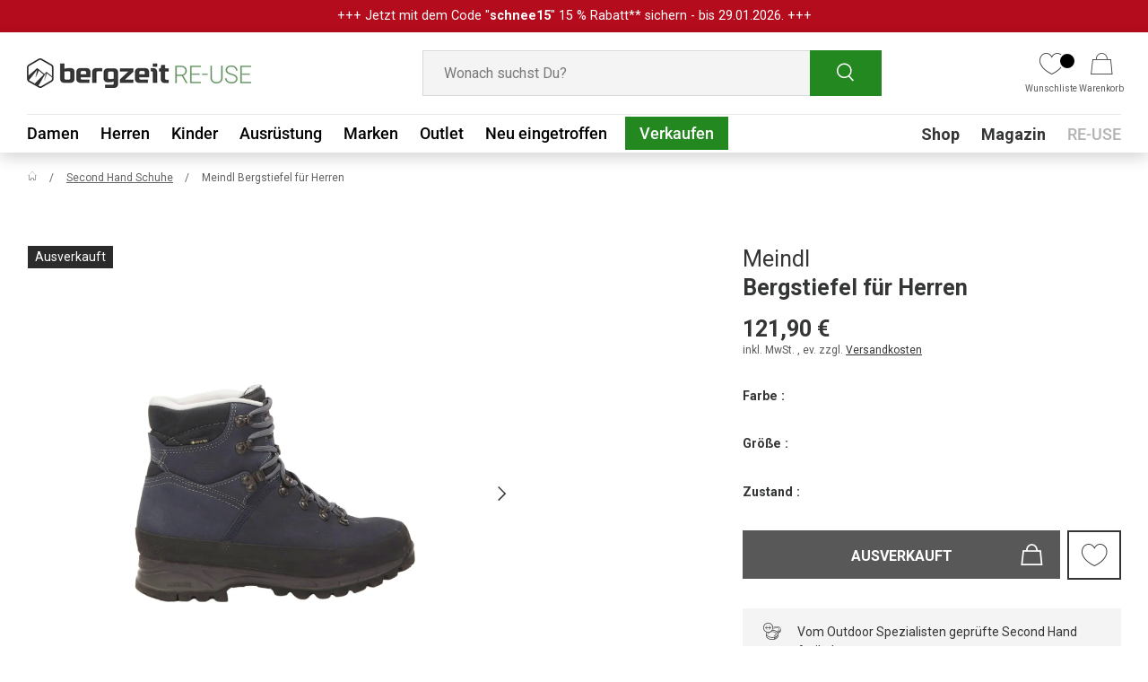

--- FILE ---
content_type: text/html; charset=utf-8
request_url: https://reuse.bergzeit.de/products/bergstiefel-fur-herren-jc0vggdm09130819
body_size: 55122
content:
<!doctype html>
<html class="no-js" lang="de" dir="ltr">
  <head>
    <script src="//reuse.bergzeit.de/cdn/shop/files/pandectes-rules.js?v=2998702286039453724"></script>

    <script>
      document.addEventListener('DOMContentLoaded', function() {
        window.dataLayer = window.dataLayer || [];
        let isDefaultConsentSet = false;
  
        window.dataLayer.forEach(event => {
          if(event[0] == "consent" && event[1] == "default") {
            isDefaultConsentSet = true;
          }
        });
  
        if(!isDefaultConsentSet) {
          window.dataLayer.push(["consent", "default", {
            "ad_storage": "denied",
            "ad_user_data": "denied",
            "ad_personalization": "denied",
            "analytics_storage": "denied"
          }]);
        }
      })
    </script>

    
    <script type="text/javascript">
      if (window.location.pathname === '/collections') {
        window.location.href = '/products';
      }
    </script><meta charset="utf-8">
<meta name="viewport" content="width=device-width,initial-scale=1">
<title>Second Hand Meindl Bergstiefel für Herren kaufen | Bergzeit RE-USE</title>
    <link rel="canonical" href="https://reuse.bergzeit.de/products/bergstiefel-fur-herren-jc0vggdm09130819">
  
<link rel="icon" href="//reuse.bergzeit.de/cdn/shop/files/favicon-32x32.png?crop=center&height=48&v=1652083863&width=48" type="image/png">
  <link rel="apple-touch-icon" href="//reuse.bergzeit.de/cdn/shop/files/favicon-32x32.png?crop=center&height=180&v=1652083863&width=180"><meta name="description" content="Second Hand Bergstiefel für Herren von Meindl bei Bergzeit RE-USE kaufen ➤ hochwertige Gebrauchtware ✓ von Experten geprüft ✓ schnell &amp; unkompliziert."><meta property="og:site_name" content="Bergzeit RE-USE">
<meta property="og:url" content="https://reuse.bergzeit.de/products/bergstiefel-fur-herren-jc0vggdm09130819">
<meta property="og:title" content="Second Hand Meindl Bergstiefel für Herren kaufen | Bergzeit RE-USE">
<meta property="og:type" content="product">
<meta property="og:description" content="Second Hand Bergstiefel für Herren von Meindl bei Bergzeit RE-USE kaufen ➤ hochwertige Gebrauchtware ✓ von Experten geprüft ✓ schnell &amp; unkompliziert."><meta property="og:image" content="http://reuse.bergzeit.de/cdn/shop/files/JC0VGGDM09130819.jpg?crop=center&height=1200&v=1697651495&width=1200">
  <meta property="og:image:secure_url" content="https://reuse.bergzeit.de/cdn/shop/files/JC0VGGDM09130819.jpg?crop=center&height=1200&v=1697651495&width=1200">
  <meta property="og:image:width" content="1600">
  <meta property="og:image:height" content="2400"><meta property="og:price:amount" content="121,90">
  <meta property="og:price:currency" content="EUR"><meta name="twitter:card" content="summary_large_image">
<meta name="twitter:title" content="Second Hand Meindl Bergstiefel für Herren kaufen | Bergzeit RE-USE">
<meta name="twitter:description" content="Second Hand Bergstiefel für Herren von Meindl bei Bergzeit RE-USE kaufen ➤ hochwertige Gebrauchtware ✓ von Experten geprüft ✓ schnell &amp; unkompliziert.">
<style data-shopify>
@font-face {
  font-family: Roboto;
  font-weight: 400;
  font-style: normal;
  font-display: swap;
  src: url("//reuse.bergzeit.de/cdn/fonts/roboto/roboto_n4.2019d890f07b1852f56ce63ba45b2db45d852cba.woff2") format("woff2"),
       url("//reuse.bergzeit.de/cdn/fonts/roboto/roboto_n4.238690e0007583582327135619c5f7971652fa9d.woff") format("woff");
}
@font-face {
  font-family: Roboto;
  font-weight: 700;
  font-style: normal;
  font-display: swap;
  src: url("//reuse.bergzeit.de/cdn/fonts/roboto/roboto_n7.f38007a10afbbde8976c4056bfe890710d51dec2.woff2") format("woff2"),
       url("//reuse.bergzeit.de/cdn/fonts/roboto/roboto_n7.94bfdd3e80c7be00e128703d245c207769d763f9.woff") format("woff");
}
@font-face {
  font-family: Roboto;
  font-weight: 400;
  font-style: italic;
  font-display: swap;
  src: url("//reuse.bergzeit.de/cdn/fonts/roboto/roboto_i4.57ce898ccda22ee84f49e6b57ae302250655e2d4.woff2") format("woff2"),
       url("//reuse.bergzeit.de/cdn/fonts/roboto/roboto_i4.b21f3bd061cbcb83b824ae8c7671a82587b264bf.woff") format("woff");
}
@font-face {
  font-family: Roboto;
  font-weight: 700;
  font-style: italic;
  font-display: swap;
  src: url("//reuse.bergzeit.de/cdn/fonts/roboto/roboto_i7.7ccaf9410746f2c53340607c42c43f90a9005937.woff2") format("woff2"),
       url("//reuse.bergzeit.de/cdn/fonts/roboto/roboto_i7.49ec21cdd7148292bffea74c62c0df6e93551516.woff") format("woff");
}
@font-face {
  font-family: Roboto;
  font-weight: 700;
  font-style: normal;
  font-display: swap;
  src: url("//reuse.bergzeit.de/cdn/fonts/roboto/roboto_n7.f38007a10afbbde8976c4056bfe890710d51dec2.woff2") format("woff2"),
       url("//reuse.bergzeit.de/cdn/fonts/roboto/roboto_n7.94bfdd3e80c7be00e128703d245c207769d763f9.woff") format("woff");
}
@font-face {
  font-family: Roboto;
  font-weight: 500;
  font-style: normal;
  font-display: swap;
  src: url("//reuse.bergzeit.de/cdn/fonts/roboto/roboto_n5.250d51708d76acbac296b0e21ede8f81de4e37aa.woff2") format("woff2"),
       url("//reuse.bergzeit.de/cdn/fonts/roboto/roboto_n5.535e8c56f4cbbdea416167af50ab0ff1360a3949.woff") format("woff");
}
:root {
        --bg-color: 255 255 255 / 1.0;
        --bg-color-og: 255 255 255 / 1.0;
        --heading-color: 52 53 53;
        --text-color: 52 53 53;
        --text-color-og: 52 53 53;
        --scrollbar-color: 52 53 53;
        --link-color: 52 53 53;
        --link-color-og: 52 53 53;
        --star-color: 254 209 72;--swatch-border-color-default: 214 215 215;
          --swatch-border-color-active: 154 154 154;
          --swatch-card-size: 22px;
          --swatch-variant-picker-size: 28px;--color-scheme-1-bg: 244 244 244 / 1.0;
        --color-scheme-1-grad: linear-gradient(180deg, rgba(244, 244, 244, 1), rgba(244, 244, 244, 1) 100%);
        --color-scheme-1-heading: 0 0 0;
        --color-scheme-1-text: 42 43 42;
        --color-scheme-1-btn-bg: 41 153 38;
        --color-scheme-1-btn-text: 255 255 255;
        --color-scheme-1-btn-bg-hover: 78 179 76;--color-scheme-2-bg: 35 191 199 / 1.0;
        --color-scheme-2-grad: ;
        --color-scheme-2-heading: 35 191 199;
        --color-scheme-2-text: 255 255 255;
        --color-scheme-2-btn-bg: 41 153 38;
        --color-scheme-2-btn-text: 255 255 255;
        --color-scheme-2-btn-bg-hover: 78 179 76;--color-scheme-3-bg: 35 191 199 / 1.0;
        --color-scheme-3-grad: linear-gradient(46deg, rgba(35, 191, 199, 1) 8%, rgba(35, 191, 199, 1) 32%, rgba(254, 209, 72, 1) 91%);
        --color-scheme-3-heading: 255 255 255;
        --color-scheme-3-text: 255 255 255;
        --color-scheme-3-btn-bg: 255 255 255;
        --color-scheme-3-btn-text: 35 191 199;
        --color-scheme-3-btn-bg-hover: 234 249 250;

        --drawer-bg-color: 255 255 255 / 1.0;
        --drawer-text-color: 0 0 0;

        --panel-bg-color: 244 244 244 / 1.0;
        --panel-heading-color: 42 43 42;
        --panel-text-color: 42 43 42;

        --in-stock-text-color: 44 126 63;
        --low-stock-text-color: 210 134 26;
        --very-low-stock-text-color: 180 12 28;
        --no-stock-text-color: 119 119 119;
        --no-stock-backordered-text-color: 119 119 119;

        --error-bg-color: 252 237 238;
        --error-text-color: 180 12 28;
        --success-bg-color: 232 246 234;
        --success-text-color: 44 126 63;
        --info-bg-color: 228 237 250;
        --info-text-color: 26 102 210;

        --heading-font-family: Roboto, sans-serif;
        --heading-font-style: normal;
        --heading-font-weight: 700;
        --heading-scale-start: 4;

        --navigation-font-family: Roboto, sans-serif;
        --navigation-font-style: normal;
        --navigation-font-weight: 500;--heading-text-transform: none;
--subheading-text-transform: none;
        --body-font-family: Roboto, sans-serif;
        --body-font-style: normal;
        --body-font-weight: 400;
        --body-font-size: 16;

        --section-gap: 32;
        --heading-gap: calc(8 * var(--space-unit));--heading-gap: calc(6 * var(--space-unit));--grid-column-gap: 20px;

        --btn-bg-color: 14 77 11;
        --btn-bg-hover-color: 36 136 33;
        --btn-text-color: 255 255 255;
        --btn-bg-color-og: 14 77 11;
        --btn-text-color-og: 255 255 255;
        --btn-alt-bg-color: 255 255 255;
        --btn-alt-bg-alpha: 1.0;
        --btn-alt-text-color: 52 53 53;
        --btn-border-width: 1px;
        --btn-padding-y: 12px;

        

        --btn-lg-border-radius: 50%;
        --btn-icon-border-radius: 50%;
        --input-with-btn-inner-radius: var(--btn-border-radius);

        --input-bg-color: 255 255 255 / 1.0;
        --input-text-color: 52 53 53;
        --input-border-width: 1px;
        --input-border-radius: 0px;
        --textarea-border-radius: 0px;
        --input-bg-color-diff-3: #f7f7f7;
        --input-bg-color-diff-6: #f0f0f0;

        --modal-border-radius: 0px;
        --modal-overlay-color: 0 0 0;
        --modal-overlay-opacity: 0.4;
        --drawer-border-radius: 0px;
        --overlay-border-radius: 0px;--custom-label-bg-color: 14 77 11;
        --custom-label-text-color: 255 255 255;--sale-label-bg-color: 194 46 18;
        --sale-label-text-color: 255 255 255;--sold-out-label-bg-color: 42 43 42;
        --sold-out-label-text-color: 255 255 255;--new-label-bg-color: 127 184 0;
        --new-label-text-color: 255 255 255;--preorder-label-bg-color: 0 166 237;
        --preorder-label-text-color: 255 255 255;

        --page-width: 1920px;
        --gutter-sm: 20px;
        --gutter-md: 32px;
        --gutter-lg: 64px;

        --payment-terms-bg-color: #ffffff;

        --coll-card-bg-color: #F9F9F9;
        --coll-card-border-color: #f2f2f2;

        --reading-width: 48em;
      }

      @media (max-width: 769px) {
        :root {
          --reading-width: 36em;
        }
      }</style>

    <link rel="stylesheet" href="//reuse.bergzeit.de/cdn/shop/t/91/assets/main.css?v=182032589045218704141763123711">
    <script src="//reuse.bergzeit.de/cdn/shop/t/91/assets/main.js?v=22570398715086884541763123712" defer="defer"></script>

    <link rel="stylesheet" href="//reuse.bergzeit.de/cdn/shop/t/91/assets/flickity.min.css?v=151455599072119347071740996638">
    <script src="//reuse.bergzeit.de/cdn/shop/t/91/assets/flickity.pkgd.min.js?v=114460508543641870001740996635"></script><link
        rel="preload"
        href="//reuse.bergzeit.de/cdn/fonts/roboto/roboto_n4.2019d890f07b1852f56ce63ba45b2db45d852cba.woff2"
        as="font"
        type="font/woff2"
        crossorigin
        fetchpriority="high"
      ><link
        rel="preload"
        href="//reuse.bergzeit.de/cdn/fonts/roboto/roboto_n7.f38007a10afbbde8976c4056bfe890710d51dec2.woff2"
        as="font"
        type="font/woff2"
        crossorigin
        fetchpriority="high"
      ><link rel="stylesheet" href="//reuse.bergzeit.de/cdn/shop/t/91/assets/swatches.css?v=168297543097946884681740996655" media="print" onload="this.media='all'">
      <noscript><link rel="stylesheet" href="//reuse.bergzeit.de/cdn/shop/t/91/assets/swatches.css?v=168297543097946884681740996655"></noscript>


    <script>
      document.documentElement.className = document.documentElement.className.replace('no-js', 'js');
    </script><!-- CC Custom Head Start --><!-- CC Custom Head End --><script src="//reuse.bergzeit.de/cdn/shop/t/91/assets/custom.js?v=72460972984778170241765897315" defer="defer"></script>
    <!-- Google Tag Manager -->
    <script>
      (function (w, d, s, l, i) {
        w[l] = w[l] || [];
        w[l].push({ 'gtm.start': new Date().getTime(), event: 'gtm.js' });
        var f = d.getElementsByTagName(s)[0],
          j = d.createElement(s),
          dl = l != 'dataLayer' ? '&l=' + l : '';
        j.async = true;
        j.src = 'https://www.googletagmanager.com/gtm.js?id=' + i + dl;
        f.parentNode.insertBefore(j, f);
      })(window, document, 'script', 'dataLayer', 'GTM-NB32WDF');
    </script>
    <!-- End Google Tag Manager -->
    
      <!-- Google tag (gtag.js) -->
      <script async src="https://www.googletagmanager.com/gtag/js?id=AW-10967104461"></script>
      <script>
        window.dataLayer = window.dataLayer || [];
        function gtag() {
          dataLayer.push(arguments);
        }
        gtag('js', new Date());

        gtag('config', 'AW-10967104461');
      </script>
      <!-- Criteo Loader File DE -->
      <!-- END Criteo Loader File DE -->
      <script
        type="javascript/blocked"
        data-cookiecategory="functionality"
        src="//dynamic.criteo.com/js/ld/ld.js?a=115356"
        async="true"
      ></script>
      <script type="javascript/blocked" data-cookiecategory="functionality">
        window.criteo_q = window.criteo_q || [];
        var deviceType = /iPad/.test(navigator.userAgent) ? "t" : /Mobile|iP(hone|od)|Android|BlackBerry|IEMobile|Silk/.test(navigator.userAgent) ? "m" : "d";

        // Console log the product variant ID
        console.log("Selected Variant ID: 44624324526347");

        // Visit tag
        window.criteo_q.push(
            { event: "setAccount", account: 115356 },
            { event: "setEmail", email: "", hash_method: "##Hash Method##" }, // No need for email address at this point
            { event: "setSiteType", type: deviceType },
            { event: "setZipcode", zipcode: "##Zip Code##" }, // No need for zip code at this point
            { event: "viewPage" },
            // Conditional view events based on template
            
            { event: "viewItem",
              item: "44624324526347"
            },
            
        );

        document.addEventListener('on:cart-drawer:after-open', () => {
          fetch('/cart.js')
            .then(response => response.json())
            .then(cart => {
              // Store the array of item data in a variable
              const criteoItems = cart.items.map(item => {
                let priceExcludingTax = (item.price / 100 / 1.19).toFixed(2); // Convert from cents to EUROS and exclude tax
                priceExcludingTax = priceExcludingTax.replace(',', '.');
                return {
                  id: item.id,
                  price: priceExcludingTax,
                  quantity: item.quantity
                };
              });

              // Push the criteo event with the extracted data
              window.criteo_q.push({
                event: 'viewBasket',
                item: criteoItems
              });
            })
            .catch(error => console.error('Error fetching cart:', error));
        });
      </script>

    
    <!-- PDP Impression & Add To Cart -->
    
      <script>
          dataLayer.push({
            'event' : 'eec.productDetailImpression',
            'ecommerce': {
              'detail': {
                'products': [{
                  'name': 'Bergstiefel für Herren',
                  'id': 'jc0vggdm09130819',
                  'price': '102.44',
                  'brand': 'Meindl'
                }]
              }
            }
          });



          function dataLayerATC () {
          console.log("ATC cllicked");
          dataLayer.push({
            'event': 'eec.addToCart',
            'ecommerce': {
              'add': {
                'products': [{
                  'name': 'Bergstiefel für Herren',
                  'id': 'jc0vggdm09130819',
                  'price': '102.44',
                  'brand': 'Meindl'
                 }]
              }
            }
          })
        };
      </script>

      
      <meta name="robots" content="index,follow">
    
    
    
    
    
    
    

    
    
    <link rel="stylesheet" href="//reuse.bergzeit.de/cdn/shop/t/91/assets/cookie-banner.css?v=105446132122409318871759850604">
    <link rel="stylesheet" href="//reuse.bergzeit.de/cdn/shop/t/91/assets/custom-styles.css?v=129836487848102347291765897314">
    
      
     <script>window.performance && window.performance.mark && window.performance.mark('shopify.content_for_header.start');</script><meta name="google-site-verification" content="KOohjblSTBY_z6VOHmurJDULsvvMQ17dHrm_nhhH_5g">
<meta id="shopify-digital-wallet" name="shopify-digital-wallet" content="/60044214444/digital_wallets/dialog">
<meta name="shopify-checkout-api-token" content="f5796ba10768441149d88d2234fe50ff">
<meta id="in-context-paypal-metadata" data-shop-id="60044214444" data-venmo-supported="false" data-environment="production" data-locale="de_DE" data-paypal-v4="true" data-currency="EUR">
<link rel="alternate" hreflang="x-default" href="https://reuse.bergzeit.de/products/bergstiefel-fur-herren-jc0vggdm09130819">
<link rel="alternate" hreflang="de" href="https://reuse.bergzeit.de/products/bergstiefel-fur-herren-jc0vggdm09130819">
<link rel="alternate" hreflang="de-AT" href="https://reuse.bergzeit.at/products/bergstiefel-fur-herren-jc0vggdm09130819">
<link rel="alternate" type="application/json+oembed" href="https://reuse.bergzeit.de/products/bergstiefel-fur-herren-jc0vggdm09130819.oembed">
<script async="async" src="/checkouts/internal/preloads.js?locale=de-DE"></script>
<script id="shopify-features" type="application/json">{"accessToken":"f5796ba10768441149d88d2234fe50ff","betas":["rich-media-storefront-analytics"],"domain":"reuse.bergzeit.de","predictiveSearch":true,"shopId":60044214444,"locale":"de"}</script>
<script>var Shopify = Shopify || {};
Shopify.shop = "preloved-by-bergzeit.myshopify.com";
Shopify.locale = "de";
Shopify.currency = {"active":"EUR","rate":"1.0"};
Shopify.country = "DE";
Shopify.theme = {"name":"RE-USE-Bergzeit-Live\/master","id":174722449675,"schema_name":"Enterprise","schema_version":"1.3.1","theme_store_id":null,"role":"main"};
Shopify.theme.handle = "null";
Shopify.theme.style = {"id":null,"handle":null};
Shopify.cdnHost = "reuse.bergzeit.de/cdn";
Shopify.routes = Shopify.routes || {};
Shopify.routes.root = "/";</script>
<script type="module">!function(o){(o.Shopify=o.Shopify||{}).modules=!0}(window);</script>
<script>!function(o){function n(){var o=[];function n(){o.push(Array.prototype.slice.apply(arguments))}return n.q=o,n}var t=o.Shopify=o.Shopify||{};t.loadFeatures=n(),t.autoloadFeatures=n()}(window);</script>
<script id="shop-js-analytics" type="application/json">{"pageType":"product"}</script>
<script defer="defer" async type="module" src="//reuse.bergzeit.de/cdn/shopifycloud/shop-js/modules/v2/client.init-shop-cart-sync_HUjMWWU5.de.esm.js"></script>
<script defer="defer" async type="module" src="//reuse.bergzeit.de/cdn/shopifycloud/shop-js/modules/v2/chunk.common_QpfDqRK1.esm.js"></script>
<script type="module">
  await import("//reuse.bergzeit.de/cdn/shopifycloud/shop-js/modules/v2/client.init-shop-cart-sync_HUjMWWU5.de.esm.js");
await import("//reuse.bergzeit.de/cdn/shopifycloud/shop-js/modules/v2/chunk.common_QpfDqRK1.esm.js");

  window.Shopify.SignInWithShop?.initShopCartSync?.({"fedCMEnabled":true,"windoidEnabled":true});

</script>
<script id="__st">var __st={"a":60044214444,"offset":3600,"reqid":"59dd5aea-2dc8-403f-89c1-04ee03ef8244-1768637798","pageurl":"reuse.bergzeit.de\/products\/bergstiefel-fur-herren-jc0vggdm09130819","u":"de2e3ae8a487","p":"product","rtyp":"product","rid":8345305350411};</script>
<script>window.ShopifyPaypalV4VisibilityTracking = true;</script>
<script id="captcha-bootstrap">!function(){'use strict';const t='contact',e='account',n='new_comment',o=[[t,t],['blogs',n],['comments',n],[t,'customer']],c=[[e,'customer_login'],[e,'guest_login'],[e,'recover_customer_password'],[e,'create_customer']],r=t=>t.map((([t,e])=>`form[action*='/${t}']:not([data-nocaptcha='true']) input[name='form_type'][value='${e}']`)).join(','),a=t=>()=>t?[...document.querySelectorAll(t)].map((t=>t.form)):[];function s(){const t=[...o],e=r(t);return a(e)}const i='password',u='form_key',d=['recaptcha-v3-token','g-recaptcha-response','h-captcha-response',i],f=()=>{try{return window.sessionStorage}catch{return}},m='__shopify_v',_=t=>t.elements[u];function p(t,e,n=!1){try{const o=window.sessionStorage,c=JSON.parse(o.getItem(e)),{data:r}=function(t){const{data:e,action:n}=t;return t[m]||n?{data:e,action:n}:{data:t,action:n}}(c);for(const[e,n]of Object.entries(r))t.elements[e]&&(t.elements[e].value=n);n&&o.removeItem(e)}catch(o){console.error('form repopulation failed',{error:o})}}const l='form_type',E='cptcha';function T(t){t.dataset[E]=!0}const w=window,h=w.document,L='Shopify',v='ce_forms',y='captcha';let A=!1;((t,e)=>{const n=(g='f06e6c50-85a8-45c8-87d0-21a2b65856fe',I='https://cdn.shopify.com/shopifycloud/storefront-forms-hcaptcha/ce_storefront_forms_captcha_hcaptcha.v1.5.2.iife.js',D={infoText:'Durch hCaptcha geschützt',privacyText:'Datenschutz',termsText:'Allgemeine Geschäftsbedingungen'},(t,e,n)=>{const o=w[L][v],c=o.bindForm;if(c)return c(t,g,e,D).then(n);var r;o.q.push([[t,g,e,D],n]),r=I,A||(h.body.append(Object.assign(h.createElement('script'),{id:'captcha-provider',async:!0,src:r})),A=!0)});var g,I,D;w[L]=w[L]||{},w[L][v]=w[L][v]||{},w[L][v].q=[],w[L][y]=w[L][y]||{},w[L][y].protect=function(t,e){n(t,void 0,e),T(t)},Object.freeze(w[L][y]),function(t,e,n,w,h,L){const[v,y,A,g]=function(t,e,n){const i=e?o:[],u=t?c:[],d=[...i,...u],f=r(d),m=r(i),_=r(d.filter((([t,e])=>n.includes(e))));return[a(f),a(m),a(_),s()]}(w,h,L),I=t=>{const e=t.target;return e instanceof HTMLFormElement?e:e&&e.form},D=t=>v().includes(t);t.addEventListener('submit',(t=>{const e=I(t);if(!e)return;const n=D(e)&&!e.dataset.hcaptchaBound&&!e.dataset.recaptchaBound,o=_(e),c=g().includes(e)&&(!o||!o.value);(n||c)&&t.preventDefault(),c&&!n&&(function(t){try{if(!f())return;!function(t){const e=f();if(!e)return;const n=_(t);if(!n)return;const o=n.value;o&&e.removeItem(o)}(t);const e=Array.from(Array(32),(()=>Math.random().toString(36)[2])).join('');!function(t,e){_(t)||t.append(Object.assign(document.createElement('input'),{type:'hidden',name:u})),t.elements[u].value=e}(t,e),function(t,e){const n=f();if(!n)return;const o=[...t.querySelectorAll(`input[type='${i}']`)].map((({name:t})=>t)),c=[...d,...o],r={};for(const[a,s]of new FormData(t).entries())c.includes(a)||(r[a]=s);n.setItem(e,JSON.stringify({[m]:1,action:t.action,data:r}))}(t,e)}catch(e){console.error('failed to persist form',e)}}(e),e.submit())}));const S=(t,e)=>{t&&!t.dataset[E]&&(n(t,e.some((e=>e===t))),T(t))};for(const o of['focusin','change'])t.addEventListener(o,(t=>{const e=I(t);D(e)&&S(e,y())}));const B=e.get('form_key'),M=e.get(l),P=B&&M;t.addEventListener('DOMContentLoaded',(()=>{const t=y();if(P)for(const e of t)e.elements[l].value===M&&p(e,B);[...new Set([...A(),...v().filter((t=>'true'===t.dataset.shopifyCaptcha))])].forEach((e=>S(e,t)))}))}(h,new URLSearchParams(w.location.search),n,t,e,['guest_login'])})(!0,!0)}();</script>
<script integrity="sha256-4kQ18oKyAcykRKYeNunJcIwy7WH5gtpwJnB7kiuLZ1E=" data-source-attribution="shopify.loadfeatures" defer="defer" src="//reuse.bergzeit.de/cdn/shopifycloud/storefront/assets/storefront/load_feature-a0a9edcb.js" crossorigin="anonymous"></script>
<script data-source-attribution="shopify.dynamic_checkout.dynamic.init">var Shopify=Shopify||{};Shopify.PaymentButton=Shopify.PaymentButton||{isStorefrontPortableWallets:!0,init:function(){window.Shopify.PaymentButton.init=function(){};var t=document.createElement("script");t.src="https://reuse.bergzeit.de/cdn/shopifycloud/portable-wallets/latest/portable-wallets.de.js",t.type="module",document.head.appendChild(t)}};
</script>
<script data-source-attribution="shopify.dynamic_checkout.buyer_consent">
  function portableWalletsHideBuyerConsent(e){var t=document.getElementById("shopify-buyer-consent"),n=document.getElementById("shopify-subscription-policy-button");t&&n&&(t.classList.add("hidden"),t.setAttribute("aria-hidden","true"),n.removeEventListener("click",e))}function portableWalletsShowBuyerConsent(e){var t=document.getElementById("shopify-buyer-consent"),n=document.getElementById("shopify-subscription-policy-button");t&&n&&(t.classList.remove("hidden"),t.removeAttribute("aria-hidden"),n.addEventListener("click",e))}window.Shopify?.PaymentButton&&(window.Shopify.PaymentButton.hideBuyerConsent=portableWalletsHideBuyerConsent,window.Shopify.PaymentButton.showBuyerConsent=portableWalletsShowBuyerConsent);
</script>
<script data-source-attribution="shopify.dynamic_checkout.cart.bootstrap">document.addEventListener("DOMContentLoaded",(function(){function t(){return document.querySelector("shopify-accelerated-checkout-cart, shopify-accelerated-checkout")}if(t())Shopify.PaymentButton.init();else{new MutationObserver((function(e,n){t()&&(Shopify.PaymentButton.init(),n.disconnect())})).observe(document.body,{childList:!0,subtree:!0})}}));
</script>
<link id="shopify-accelerated-checkout-styles" rel="stylesheet" media="screen" href="https://reuse.bergzeit.de/cdn/shopifycloud/portable-wallets/latest/accelerated-checkout-backwards-compat.css" crossorigin="anonymous">
<style id="shopify-accelerated-checkout-cart">
        #shopify-buyer-consent {
  margin-top: 1em;
  display: inline-block;
  width: 100%;
}

#shopify-buyer-consent.hidden {
  display: none;
}

#shopify-subscription-policy-button {
  background: none;
  border: none;
  padding: 0;
  text-decoration: underline;
  font-size: inherit;
  cursor: pointer;
}

#shopify-subscription-policy-button::before {
  box-shadow: none;
}

      </style>
<script id="sections-script" data-sections="bergzeit-header,bergzeit-footer" defer="defer" src="//reuse.bergzeit.de/cdn/shop/t/91/compiled_assets/scripts.js?16509"></script>
<script>window.performance && window.performance.mark && window.performance.mark('shopify.content_for_header.end');</script>
        
    

    <!-- Clarity -->
    <script type="text/javascript">
      (function(c,l,a,r,i,t,y){
          c[a]=c[a]||function(){(c[a].q=c[a].q||[]).push(arguments)};
          t=l.createElement(r);t.async=1;t.src="https://www.clarity.ms/tag/"+i;
          y=l.getElementsByTagName(r)[0];y.parentNode.insertBefore(t,y);
      })(window, document, "clarity", "script", "rfta4h2llv");
    </script>
  <!-- BEGIN app block: shopify://apps/pandectes-gdpr/blocks/banner/58c0baa2-6cc1-480c-9ea6-38d6d559556a -->
  
    
      <!-- TCF is active, scripts are loaded above -->
      
        <script>
          if (!window.PandectesRulesSettings) {
            window.PandectesRulesSettings = {"store":{"id":60044214444,"adminMode":false,"headless":false,"storefrontRootDomain":"","checkoutRootDomain":"","storefrontAccessToken":""},"banner":{"revokableTrigger":false,"cookiesBlockedByDefault":"7","hybridStrict":false,"isActive":true},"geolocation":{"brOnly":false,"caOnly":false,"euOnly":false,"jpOnly":false,"thOnly":false,"canadaOnly":false,"canadaLaw25":false,"canadaPipeda":false,"globalVisibility":true},"blocker":{"isActive":true,"googleConsentMode":{"isActive":false,"id":"","analyticsId":"","onlyGtm":false,"adwordsId":"","adStorageCategory":4,"analyticsStorageCategory":2,"functionalityStorageCategory":1,"personalizationStorageCategory":1,"securityStorageCategory":0,"customEvent":false,"redactData":true,"urlPassthrough":false,"dataLayerProperty":"dataLayer","waitForUpdate":0,"useNativeChannel":false,"debugMode":false},"facebookPixel":{"isActive":false,"id":"","ldu":false},"microsoft":{"isActive":false,"uetTags":""},"clarity":{"isActive":true,"id":""},"rakuten":{"isActive":false,"cmp":false,"ccpa":false},"gpcIsActive":true,"klaviyoIsActive":false,"defaultBlocked":7,"patterns":{"whiteList":[],"blackList":{"1":["ib.adnxs.com|criteo.com"],"2":[],"4":[],"8":[]},"iframesWhiteList":[],"iframesBlackList":{"1":[],"2":[],"4":[],"8":[]},"beaconsWhiteList":[],"beaconsBlackList":{"1":[],"2":[],"4":[],"8":[]}}}};
            const rulesScript = document.createElement('script');
            window.PandectesRulesSettings.auto = true;
            rulesScript.src = "https://cdn.shopify.com/extensions/019bcaca-2a7e-799d-b8a2-db0246deb318/gdpr-226/assets/pandectes-rules.js";
            const firstChild = document.head.firstChild;
            document.head.insertBefore(rulesScript, firstChild);
          }
        </script>
      
      <script>
        
          window.PandectesSettings = {"store":{"id":60044214444,"plan":"enterprise","theme":"RE-USE-Bergzeit-Live/master","primaryLocale":"de","adminMode":false,"headless":false,"storefrontRootDomain":"","checkoutRootDomain":"","storefrontAccessToken":""},"tsPublished":1761924816,"declaration":{"showPurpose":false,"showProvider":false,"showDateGenerated":true},"language":{"unpublished":[],"languageMode":"Single","fallbackLanguage":"de","languageDetection":"browser","languagesSupported":[]},"texts":{"managed":{"headerText":{"de":"Für Deine schönste Bergzeit..."},"consentText":{"de":"… verwenden wir Cookies. So können wir unsere Services für Dich optimieren und Inhalte auf Dich zuschneiden. Deine Zustimmung schließt ggf. die Verarbeitung Deiner Daten u. a. auch in den USA ein. Weitere Informationen siehe Datenschutz."},"linkText":{"de":"Datenschutz"},"imprintText":{"de":"Impressum"},"googleLinkText":{"de":"Googles Datenschutzbestimmungen"},"allowButtonText":{"de":"EINVERSTANDEN"},"denyButtonText":{"de":"NICHT EINVERSTANDEN"},"dismissButtonText":{"de":"Okay"},"leaveSiteButtonText":{"de":"Diese Seite verlassen"},"preferencesButtonText":{"de":"Einstellungen"},"cookiePolicyText":{"de":"Cookie-Richtlinie"},"preferencesPopupTitleText":{"de":"Tracking-Einstellungen"},"preferencesPopupIntroText":{"de":"Wir verwenden Cookies, um dir ein bestmögliches Shopping-Erlebnis zu bieten. Einige davon sind essentiell, während Website Tracking-Technologien von Dritten uns helfen, unsere Website stetig zu verbessern und Werbung entsprechend Deiner Interessen anzuzeigen. Deine Auswahl kannst Du hier überprüfen und ändern."},"preferencesPopupSaveButtonText":{"de":"SPEICHERN"},"preferencesPopupCloseButtonText":{"de":"Schließen"},"preferencesPopupAcceptAllButtonText":{"de":"Alles Akzeptieren"},"preferencesPopupRejectAllButtonText":{"de":"Alles ablehnen"},"cookiesDetailsText":{"de":"Cookie-Details"},"preferencesPopupAlwaysAllowedText":{"de":"Immer erlaubt"},"accessSectionParagraphText":{"de":"Sie haben das Recht, jederzeit auf Ihre Daten zuzugreifen."},"accessSectionTitleText":{"de":"Datenübertragbarkeit"},"accessSectionAccountInfoActionText":{"de":"persönliche Daten"},"accessSectionDownloadReportActionText":{"de":"Alle Daten anfordern"},"accessSectionGDPRRequestsActionText":{"de":"Anfragen betroffener Personen"},"accessSectionOrdersRecordsActionText":{"de":"Aufträge"},"rectificationSectionParagraphText":{"de":"Sie haben das Recht, die Aktualisierung Ihrer Daten zu verlangen, wann immer Sie dies für angemessen halten."},"rectificationSectionTitleText":{"de":"Datenberichtigung"},"rectificationCommentPlaceholder":{"de":"Beschreiben Sie, was Sie aktualisieren möchten"},"rectificationCommentValidationError":{"de":"Kommentar ist erforderlich"},"rectificationSectionEditAccountActionText":{"de":"Aktualisierung anfordern"},"erasureSectionTitleText":{"de":"Recht auf Vergessenwerden"},"erasureSectionParagraphText":{"de":"Sie haben das Recht, die Löschung aller Ihrer Daten zu verlangen. Danach können Sie nicht mehr auf Ihr Konto zugreifen."},"erasureSectionRequestDeletionActionText":{"de":"Löschung personenbezogener Daten anfordern"},"consentDate":{"de":"Zustimmungsdatum"},"consentId":{"de":"Einwilligungs-ID"},"consentSectionChangeConsentActionText":{"de":"Einwilligungspräferenz ändern"},"consentSectionConsentedText":{"de":"Sie haben der Cookie-Richtlinie dieser Website zugestimmt am"},"consentSectionNoConsentText":{"de":"Sie haben der Cookie-Richtlinie dieser Website nicht zugestimmt."},"consentSectionTitleText":{"de":"Ihre Cookie-Einwilligung"},"consentStatus":{"de":"Einwilligungspräferenz"},"confirmationFailureMessage":{"de":"Ihre Anfrage wurde nicht bestätigt. Bitte versuchen Sie es erneut und wenn das Problem weiterhin besteht, wenden Sie sich an den Ladenbesitzer, um Hilfe zu erhalten"},"confirmationFailureTitle":{"de":"Ein Problem ist aufgetreten"},"confirmationSuccessMessage":{"de":"Wir werden uns in Kürze zu Ihrem Anliegen bei Ihnen melden."},"confirmationSuccessTitle":{"de":"Ihre Anfrage wurde bestätigt"},"guestsSupportEmailFailureMessage":{"de":"Ihre Anfrage wurde nicht übermittelt. Bitte versuchen Sie es erneut und wenn das Problem weiterhin besteht, wenden Sie sich an den Shop-Inhaber, um Hilfe zu erhalten."},"guestsSupportEmailFailureTitle":{"de":"Ein Problem ist aufgetreten"},"guestsSupportEmailPlaceholder":{"de":"E-Mail-Addresse"},"guestsSupportEmailSuccessMessage":{"de":"Wenn Sie als Kunde dieses Shops registriert sind, erhalten Sie in Kürze eine E-Mail mit Anweisungen zum weiteren Vorgehen."},"guestsSupportEmailSuccessTitle":{"de":"Vielen Dank für die Anfrage"},"guestsSupportEmailValidationError":{"de":"Email ist ungültig"},"guestsSupportInfoText":{"de":"Bitte loggen Sie sich mit Ihrem Kundenkonto ein, um fortzufahren."},"submitButton":{"de":"einreichen"},"submittingButton":{"de":"Senden..."},"cancelButton":{"de":"Abbrechen"},"declIntroText":{"de":"Wir verwenden Cookies, um die Funktionalität der Website zu optimieren, die Leistung zu analysieren und Ihnen ein personalisiertes Erlebnis zu bieten. Einige Cookies sind für den ordnungsgemäßen Betrieb der Website unerlässlich. Diese Cookies können nicht deaktiviert werden. In diesem Fenster können Sie Ihre Präferenzen für Cookies verwalten."},"declName":{"de":"Name"},"declPurpose":{"de":"Zweck"},"declType":{"de":"Typ"},"declRetention":{"de":"Speicherdauer"},"declProvider":{"de":"Anbieter"},"declFirstParty":{"de":"Erstanbieter"},"declThirdParty":{"de":"Drittanbieter"},"declSeconds":{"de":"Sekunden"},"declMinutes":{"de":"Minuten"},"declHours":{"de":"Std."},"declDays":{"de":"Tage"},"declWeeks":{"de":"Woche(n)"},"declMonths":{"de":"Monate"},"declYears":{"de":"Jahre"},"declSession":{"de":"Sitzung"},"declDomain":{"de":"Domain"},"declPath":{"de":"Weg"}},"categories":{"strictlyNecessaryCookiesTitleText":{"de":"Unbedingt erforderlich"},"strictlyNecessaryCookiesDescriptionText":{"de":"Diese Cookies sind unerlässlich, damit Sie sich auf der Website bewegen und ihre Funktionen nutzen können, z. B. den Zugriff auf sichere Bereiche der Website. Ohne diese Cookies kann die Website nicht richtig funktionieren."},"functionalityCookiesTitleText":{"de":"Funktionale Cookies"},"functionalityCookiesDescriptionText":{"de":"Diese Cookies ermöglichen es der Website, verbesserte Funktionalität und Personalisierung bereitzustellen. Sie können von uns oder von Drittanbietern gesetzt werden, deren Dienste wir auf unseren Seiten hinzugefügt haben. Wenn Sie diese Cookies nicht zulassen, funktionieren einige oder alle dieser Dienste möglicherweise nicht richtig."},"performanceCookiesTitleText":{"de":"Performance-Cookies"},"performanceCookiesDescriptionText":{"de":"Diese Cookies ermöglichen es uns, die Leistung unserer Website zu überwachen und zu verbessern. Sie ermöglichen es uns beispielsweise, Besuche zu zählen, Verkehrsquellen zu identifizieren und zu sehen, welche Teile der Website am beliebtesten sind."},"targetingCookiesTitleText":{"de":"Targeting-Cookies"},"targetingCookiesDescriptionText":{"de":"Diese Cookies können von unseren Werbepartnern über unsere Website gesetzt werden. Sie können von diesen Unternehmen verwendet werden, um ein Profil Ihrer Interessen zu erstellen und Ihnen relevante Werbung auf anderen Websites anzuzeigen. Sie speichern keine direkten personenbezogenen Daten, sondern basieren auf der eindeutigen Identifizierung Ihres Browsers und Ihres Internetgeräts. Wenn Sie diese Cookies nicht zulassen, erleben Sie weniger zielgerichtete Werbung."},"unclassifiedCookiesTitleText":{"de":"Unklassifizierte Cookies"},"unclassifiedCookiesDescriptionText":{"de":"Unklassifizierte Cookies sind Cookies, die wir gerade zusammen mit den Anbietern einzelner Cookies klassifizieren."}},"auto":{}},"library":{"previewMode":false,"fadeInTimeout":200,"defaultBlocked":7,"showLink":true,"showImprintLink":true,"showGoogleLink":false,"enabled":true,"cookie":{"expiryDays":365,"secure":true,"domain":""},"dismissOnScroll":false,"dismissOnWindowClick":false,"dismissOnTimeout":false,"palette":{"popup":{"background":"#FFFFFF","backgroundForCalculations":{"a":1,"b":255,"g":255,"r":255},"text":"#343535"},"button":{"background":"#248821","backgroundForCalculations":{"a":1,"b":33,"g":136,"r":36},"text":"#FFFFFF","textForCalculation":{"a":1,"b":255,"g":255,"r":255},"border":"transparent"}},"content":{"href":"/pages/datenschutzerklarung","imprintHref":"/pages/impressum","close":"&#10005;","target":"","logo":""},"window":"<div role=\"dialog\" aria-labelledby=\"cookieconsent:head\" aria-describedby=\"cookieconsent:desc\" id=\"pandectes-banner\" class=\"cc-window-wrapper cc-popup-wrapper\"><div class=\"pd-cookie-banner-window cc-window {{classes}}\">{{children}}</div></div>","compliance":{"custom":"<div class=\"cc-compliance cc-highlight\">{{preferences}}{{allow}}{{deny}}</div>"},"type":"custom","layouts":{"basic":"{{header}}{{messagelink}}{{compliance}}"},"position":"popup","theme":"block","revokable":true,"animateRevokable":false,"revokableReset":false,"revokableLogoUrl":"https://preloved-by-bergzeit.myshopify.com/cdn/shop/files/pandectes-reopen-logo.png","revokablePlacement":"bottom-left","revokableMarginHorizontal":15,"revokableMarginVertical":15,"static":false,"autoAttach":true,"hasTransition":false,"blacklistPage":[""],"elements":{"close":"<button aria-label=\"Schließen\" type=\"button\" class=\"cc-close\">{{close}}</button>","dismiss":"<button type=\"button\" class=\"cc-btn cc-btn-decision cc-dismiss\">{{dismiss}}</button>","allow":"<button type=\"button\" class=\"cc-btn cc-btn-decision cc-allow\">{{allow}}</button>","deny":"<button type=\"button\" class=\"cc-btn cc-btn-decision cc-deny\">{{deny}}</button>","preferences":"<button type=\"button\" class=\"cc-btn cc-settings\" aria-controls=\"pd-cp-preferences\" onclick=\"Pandectes.fn.openPreferences()\">{{preferences}}</button>"}},"geolocation":{"brOnly":false,"caOnly":false,"euOnly":false,"jpOnly":false,"thOnly":false,"canadaOnly":false,"canadaLaw25":false,"canadaPipeda":false,"globalVisibility":true},"dsr":{"guestsSupport":false,"accessSectionDownloadReportAuto":false},"banner":{"resetTs":1680726837,"extraCss":"        .cc-banner-logo {max-width: 55em!important;}    @media(min-width: 768px) {.cc-window.cc-floating{max-width: 55em!important;width: 55em!important;}}    .cc-message, .pd-cookie-banner-window .cc-header, .cc-logo {text-align: left}    .cc-window-wrapper{z-index: 2147483647;-webkit-transition: opacity 1s ease;  transition: opacity 1s ease;}    .cc-window{z-index: 2147483647;font-family: inherit;}    .pd-cookie-banner-window .cc-header{font-family: inherit;}    .pd-cp-ui{font-family: inherit; background-color: #FFFFFF;color:#343535;}    button.pd-cp-btn, a.pd-cp-btn{background-color:#248821;color:#FFFFFF!important;}    input + .pd-cp-preferences-slider{background-color: rgba(52, 53, 53, 0.3)}    .pd-cp-scrolling-section::-webkit-scrollbar{background-color: rgba(52, 53, 53, 0.3)}    input:checked + .pd-cp-preferences-slider{background-color: rgba(52, 53, 53, 1)}    .pd-cp-scrolling-section::-webkit-scrollbar-thumb {background-color: rgba(52, 53, 53, 1)}    .pd-cp-ui-close{color:#343535;}    .pd-cp-preferences-slider:before{background-color: #FFFFFF}    .pd-cp-title:before {border-color: #343535!important}    .pd-cp-preferences-slider{background-color:#343535}    .pd-cp-toggle{color:#343535!important}    @media(max-width:699px) {.pd-cp-ui-close-top svg {fill: #343535}}    .pd-cp-toggle:hover,.pd-cp-toggle:visited,.pd-cp-toggle:active{color:#343535!important}    .pd-cookie-banner-window {}  ","customJavascript":{},"showPoweredBy":false,"logoHeight":40,"revokableTrigger":false,"hybridStrict":false,"cookiesBlockedByDefault":"7","isActive":true,"implicitSavePreferences":false,"cookieIcon":false,"blockBots":false,"showCookiesDetails":true,"hasTransition":false,"blockingPage":false,"showOnlyLandingPage":false,"leaveSiteUrl":"https://www.google.com","linkRespectStoreLang":true},"cookies":{"0":[{"name":"secure_customer_sig","type":"http","domain":"reuse.bergzeit.de","path":"/","provider":"Shopify","firstParty":true,"retention":"1 year(s)","session":false,"expires":1,"unit":"declYears","purpose":{"de":"Used in connection with customer login."}},{"name":"localization","type":"http","domain":"reuse.bergzeit.de","path":"/","provider":"Shopify","firstParty":true,"retention":"1 year(s)","session":false,"expires":1,"unit":"declYears","purpose":{"de":"Shopify store localization"}},{"name":"cart_currency","type":"http","domain":"reuse.bergzeit.de","path":"/","provider":"Shopify","firstParty":true,"retention":"15 day(s)","session":false,"expires":15,"unit":"declDays","purpose":{"de":"Used in connection with shopping cart."}},{"name":"_shopify_tm","type":"http","domain":".bergzeit.de","path":"/","provider":"Shopify","firstParty":true,"retention":"30 minute(s)","session":false,"expires":30,"unit":"declMinutes","purpose":{"de":"Used for managing customer privacy settings."}},{"name":"_shopify_tw","type":"http","domain":".bergzeit.de","path":"/","provider":"Shopify","firstParty":true,"retention":"14 day(s)","session":false,"expires":14,"unit":"declDays","purpose":{"de":"Used for managing customer privacy settings."}},{"name":"_shopify_m","type":"http","domain":".bergzeit.de","path":"/","provider":"Shopify","firstParty":true,"retention":"1 year(s)","session":false,"expires":1,"unit":"declYears","purpose":{"de":"Used for managing customer privacy settings."}},{"name":"keep_alive","type":"http","domain":"reuse.bergzeit.de","path":"/","provider":"Shopify","firstParty":true,"retention":"30 minute(s)","session":false,"expires":30,"unit":"declMinutes","purpose":{"de":"Used in connection with buyer localization."}},{"name":"cart_sig","type":"http","domain":"reuse.bergzeit.de","path":"/","provider":"Shopify","firstParty":true,"retention":"15 day(s)","session":false,"expires":15,"unit":"declDays","purpose":{"de":"Used in connection with checkout."}},{"name":"_secure_session_id","type":"http","domain":"reuse.bergzeit.de","path":"/","provider":"Shopify","firstParty":true,"retention":"24 hour(s)","session":false,"expires":24,"unit":"declHours","purpose":{"de":"Used in connection with navigation through a storefront."}},{"name":"_tracking_consent","type":"http","domain":".bergzeit.de","path":"/","provider":"Shopify","firstParty":true,"retention":"1 year(s)","session":false,"expires":1,"unit":"declYears","purpose":{"de":"Tracking preferences."}},{"name":"_pandectes_gdpr","type":"http","domain":".reuse.bergzeit.de","path":"/","provider":"Pandectes","firstParty":true,"retention":"1 year(s)","session":false,"expires":1,"unit":"declYears","purpose":{"de":"Wird für die Funktionalität des Cookies-Zustimmungsbanners verwendet."}},{"name":"_cmp_a","type":"http","domain":".bergzeit.de","path":"/","provider":"Shopify","firstParty":false,"retention":"1 day(s)","session":false,"expires":1,"unit":"declDays","purpose":{"de":"Wird zum Verwalten der Datenschutzeinstellungen des Kunden verwendet."}},{"name":"cart","type":"http","domain":"reuse.bergzeit.de","path":"/","provider":"Shopify","firstParty":true,"retention":"1 ","session":false,"expires":1,"unit":"declSession","purpose":{"de":"Notwendig für die Warenkorbfunktion auf der Website."}},{"name":"cart_ts","type":"http","domain":"reuse.bergzeit.de","path":"/","provider":"Shopify","firstParty":true,"retention":"1 ","session":false,"expires":1,"unit":"declSession","purpose":{"de":"Wird im Zusammenhang mit der Kasse verwendet."}},{"name":"dynamic_checkout_shown_on_cart","type":"http","domain":"reuse.bergzeit.de","path":"/","provider":"Shopify","firstParty":true,"retention":"30 minute(s)","session":false,"expires":30,"unit":"declMinutes","purpose":{"de":"Wird im Zusammenhang mit der Kasse verwendet."}}],"1":[{"name":"locale_bar_accepted","type":"http","domain":"reuse.bergzeit.de","path":"/","provider":"GrizzlyAppsSRL","firstParty":true,"retention":"Session","session":true,"expires":-55,"unit":"declYears","purpose":{"de":"Dieses Cookie wird von der App (BEST Currency Converter) bereitgestellt und dient dazu, die vom Kunden gewählte Währung zu sichern."}},{"name":"wpm-domain-test","type":"http","domain":"de","path":"/","provider":"Shopify","firstParty":false,"retention":"Session","session":true,"expires":1,"unit":"declSeconds","purpose":{"de":"Wird verwendet, um die Speicherung von Parametern zu Produkten, die dem Warenkorb hinzugefügt wurden, oder zur Zahlungswährung zu testen"}},{"name":"wpm-domain-test","type":"http","domain":"bergzeit.de","path":"/","provider":"Shopify","firstParty":false,"retention":"Session","session":true,"expires":1,"unit":"declSeconds","purpose":{"de":"Wird verwendet, um die Speicherung von Parametern zu Produkten, die dem Warenkorb hinzugefügt wurden, oder zur Zahlungswährung zu testen"}},{"name":"wpm-domain-test","type":"http","domain":"reuse.bergzeit.de","path":"/","provider":"Shopify","firstParty":true,"retention":"Session","session":true,"expires":1,"unit":"declSeconds","purpose":{"de":"Wird verwendet, um die Speicherung von Parametern zu Produkten, die dem Warenkorb hinzugefügt wurden, oder zur Zahlungswährung zu testen"}},{"name":"l7_az","type":"http","domain":".paypal.com","path":"/","provider":"Paypal","firstParty":false,"retention":"30 minute(s)","session":false,"expires":30,"unit":"declMinutes","purpose":{"de":"Dieses Cookie ist für die PayPal-Anmeldefunktion auf der Website erforderlich."}},{"name":"ts","type":"http","domain":".paypal.com","path":"/","provider":"Paypal","firstParty":false,"retention":"1 year(s)","session":false,"expires":1,"unit":"declYears","purpose":{"de":"Wird im Zusammenhang mit der PayPal-Zahlungsfunktion auf der Website verwendet. Das Cookie ist für eine sichere Transaktion über PayPal erforderlich."}},{"name":"ts_c","type":"http","domain":".paypal.com","path":"/","provider":"Paypal","firstParty":false,"retention":"1 year(s)","session":false,"expires":1,"unit":"declYears","purpose":{"de":"Wird im Zusammenhang mit der PayPal-Zahlungsfunktion auf der Website verwendet. Das Cookie ist für eine sichere Transaktion über PayPal erforderlich."}},{"name":"nsid","type":"http","domain":"www.paypal.com","path":"/","provider":"Paypal","firstParty":false,"retention":"Session","session":true,"expires":-55,"unit":"declYears","purpose":{"de":"Bietet Betrugsprävention."}},{"name":"tsrce","type":"http","domain":".paypal.com","path":"/","provider":"Paypal","firstParty":false,"retention":"3 day(s)","session":false,"expires":3,"unit":"declDays","purpose":{"de":"PayPal-Cookie: Bei einer Zahlung über PayPal werden diese Cookies ausgegeben – PayPal-Sitzung/Sicherheit"}},{"name":"x-pp-s","type":"http","domain":".paypal.com","path":"/","provider":"Paypal","firstParty":false,"retention":"Session","session":true,"expires":-55,"unit":"declYears","purpose":{"de":"Dieses Cookie wird im Allgemeinen von PayPal bereitgestellt und unterstützt Zahlungsdienste auf der Website."}},{"name":"enforce_policy","type":"http","domain":".paypal.com","path":"/","provider":"Paypal","firstParty":false,"retention":"1 year(s)","session":false,"expires":1,"unit":"declYears","purpose":{"de":"Dieses Cookie wird von Paypal bereitgestellt. Das Cookie wird im Zusammenhang mit Transaktionen auf der Website verwendet - Das Cookie ist für sichere Transaktionen erforderlich."}},{"name":"LANG","type":"http","domain":".paypal.com","path":"/","provider":"Unknown","firstParty":false,"retention":"8 hour(s)","session":false,"expires":8,"unit":"declHours","purpose":{"de":"Es wird verwendet, um Spracheinstellungen zu speichern."}},{"name":"__paypal_storage__","type":"html_local","domain":"https://reuse.bergzeit.de","path":"/","provider":"Paypal","firstParty":true,"retention":"Local Storage","session":false,"expires":1,"unit":"declYears","purpose":{"de":"Wird zum Speichern von Kontodaten verwendet."}},{"name":"__test__localStorage__","type":"html_local","domain":"https://reuse.bergzeit.de","path":"/","provider":"Paypal","firstParty":true,"retention":"Local Storage","session":false,"expires":1,"unit":"declYears","purpose":{"de":"Wird verwendet, um die Verfügbarkeit und Funktionalität der lokalen Speicherfunktion zu testen."}}],"2":[{"name":"_y","type":"http","domain":".bergzeit.de","path":"/","provider":"Shopify","firstParty":true,"retention":"1 year(s)","session":false,"expires":1,"unit":"declYears","purpose":{"de":"Shopify analytics."}},{"name":"_s","type":"http","domain":".bergzeit.de","path":"/","provider":"Shopify","firstParty":true,"retention":"31 minute(s)","session":false,"expires":31,"unit":"declMinutes","purpose":{"de":"Shopify analytics."}},{"name":"_shopify_y","type":"http","domain":".bergzeit.de","path":"/","provider":"Shopify","firstParty":true,"retention":"1 year(s)","session":false,"expires":1,"unit":"declYears","purpose":{"de":"Shopify analytics."}},{"name":"_shopify_s","type":"http","domain":".bergzeit.de","path":"/","provider":"Shopify","firstParty":true,"retention":"31 minute(s)","session":false,"expires":31,"unit":"declMinutes","purpose":{"de":"Shopify-Analysen."}},{"name":"_shopify_sa_t","type":"http","domain":".bergzeit.de","path":"/","provider":"Shopify","firstParty":true,"retention":"30 minute(s)","session":false,"expires":30,"unit":"declMinutes","purpose":{"de":"Shopify-Analysen in Bezug auf Marketing und Empfehlungen."}},{"name":"_landing_page","type":"http","domain":".bergzeit.de","path":"/","provider":"Shopify","firstParty":true,"retention":"14 day(s)","session":false,"expires":14,"unit":"declDays","purpose":{"de":"Tracks landing pages."}},{"name":"_ga_K3M0NV6N4D","type":"http","domain":".bergzeit.de","path":"/","provider":"Google","firstParty":true,"retention":"1 year(s)","session":false,"expires":1,"unit":"declYears","purpose":{"de":"Cookie is set by Google Analytics with unknown functionality"}},{"name":"_ga","type":"http","domain":".bergzeit.de","path":"/","provider":"Google","firstParty":true,"retention":"1 year(s)","session":false,"expires":1,"unit":"declYears","purpose":{"de":"Cookie is set by Google Analytics with unknown functionality"}},{"name":"_shopify_sa_p","type":"http","domain":".bergzeit.de","path":"/","provider":"Shopify","firstParty":true,"retention":"30 minute(s)","session":false,"expires":30,"unit":"declMinutes","purpose":{"de":"Shopify-Analysen in Bezug auf Marketing und Empfehlungen."}},{"name":"_orig_referrer","type":"http","domain":".bergzeit.de","path":"/","provider":"Shopify","firstParty":true,"retention":"14 day(s)","session":false,"expires":14,"unit":"declDays","purpose":{"de":"Tracks landing pages."}},{"name":"_shopify_sa_p","type":"http","domain":"reuse.bergzeit.de","path":"/","provider":"Shopify","firstParty":true,"retention":"30 minute(s)","session":false,"expires":30,"unit":"declMinutes","purpose":{"de":"Shopify-Analysen in Bezug auf Marketing und Empfehlungen."}},{"name":"_shopify_s","type":"http","domain":"reuse.bergzeit.de","path":"/","provider":"Shopify","firstParty":true,"retention":"30 minute(s)","session":false,"expires":30,"unit":"declMinutes","purpose":{"de":"Shopify-Analysen."}},{"name":"_shopify_sa_t","type":"http","domain":"reuse.bergzeit.de","path":"/","provider":"Shopify","firstParty":true,"retention":"30 minute(s)","session":false,"expires":30,"unit":"declMinutes","purpose":{"de":"Shopify-Analysen in Bezug auf Marketing und Empfehlungen."}},{"name":"_shopify_s","type":"http","domain":"de","path":"/","provider":"Shopify","firstParty":false,"retention":"Session","session":true,"expires":1,"unit":"declSeconds","purpose":{"de":"Shopify-Analysen."}},{"name":"_boomr_clss","type":"html_local","domain":"https://reuse.bergzeit.de","path":"/","provider":"Shopify","firstParty":true,"retention":"Local Storage","session":false,"expires":1,"unit":"declYears","purpose":{"de":"Wird zur Überwachung und Optimierung der Leistung von Shopify-Shops verwendet."}},{"name":"_ga_68SL4XTMZJ","type":"http","domain":".bergzeit.de","path":"/","provider":"Google","firstParty":false,"retention":"1 year(s)","session":false,"expires":1,"unit":"declYears","purpose":{"de":""}}],"4":[{"name":"swym-session-id","type":"http","domain":".reuse.bergzeit.de","path":"/","provider":"Swym","firstParty":true,"retention":"30 minute(s)","session":false,"expires":30,"unit":"declMinutes","purpose":{"de":"Wird vom SWYM Wishlist Plus Shopify-Plugin verwendet."}},{"name":"_gcl_au","type":"http","domain":".bergzeit.de","path":"/","provider":"Google","firstParty":false,"retention":"3 month(s)","session":false,"expires":3,"unit":"declMonths","purpose":{"de":"Cookie wird von Google Tag Manager platziert, um Conversions zu verfolgen."}},{"name":"swym-pid","type":"http","domain":".reuse.bergzeit.de","path":"/","provider":"Swym","firstParty":true,"retention":"1 year(s)","session":false,"expires":1,"unit":"declYears","purpose":{"de":"Wird von Ihrer Anwendung verwendet."}},{"name":"swym-o_s","type":"http","domain":".reuse.bergzeit.de","path":"/","provider":"Swym","firstParty":true,"retention":"30 minute(s)","session":false,"expires":30,"unit":"declMinutes","purpose":{"de":"Wird von Ihrer Anwendung verwendet."}},{"name":"swym-swymRegid","type":"http","domain":".reuse.bergzeit.de","path":"/","provider":"Amazon","firstParty":true,"retention":"1 year(s)","session":false,"expires":1,"unit":"declYears","purpose":{"de":"Wird von Ihrer Anwendung verwendet."}},{"name":"swym-instrumentMap","type":"http","domain":".reuse.bergzeit.de","path":"/","provider":"Swym","firstParty":true,"retention":"1 year(s)","session":false,"expires":1,"unit":"declYears","purpose":{"de":"Wird von Ihrer Anwendung verwendet."}},{"name":"swym-cu_ct","type":"http","domain":".reuse.bergzeit.de","path":"/","provider":"Swym","firstParty":true,"retention":"1 year(s)","session":false,"expires":1,"unit":"declYears","purpose":{"de":"Wird von Ihrer Anwendung verwendet."}},{"name":"NID","type":"http","domain":".google.com","path":"/","provider":"Google","firstParty":false,"retention":"6 month(s)","session":false,"expires":6,"unit":"declMonths","purpose":{"de":""}}],"8":[{"name":"swym-email","type":"http","domain":".reuse.bergzeit.de","path":"/","provider":"Unknown","firstParty":true,"retention":"1 year(s)","session":false,"expires":1,"unit":"declYears","purpose":{"de":"Wird von Ihrer Anwendung verwendet."}},{"name":"__verify","type":"http","domain":"reuse.bergzeit.de","path":"/","provider":"Unknown","firstParty":true,"retention":"Session","session":true,"expires":1,"unit":"declSeconds","purpose":{"de":""}},{"name":"_shopify_essential","type":"http","domain":"reuse.bergzeit.de","path":"/","provider":"Unknown","firstParty":true,"retention":"1 year(s)","session":false,"expires":1,"unit":"declYears","purpose":{"de":""}},{"name":"swym-wishlisthkey_timestamp","type":"html_local","domain":"https://reuse.bergzeit.de","path":"/","provider":"Unknown","firstParty":true,"retention":"Local Storage","session":false,"expires":1,"unit":"declYears","purpose":{"de":""}},{"name":"swym-devices_timestamp","type":"html_local","domain":"https://reuse.bergzeit.de","path":"/","provider":"Unknown","firstParty":true,"retention":"Local Storage","session":false,"expires":1,"unit":"declYears","purpose":{"de":""}},{"name":"swym-authn_timestamp","type":"html_local","domain":"https://reuse.bergzeit.de","path":"/","provider":"Unknown","firstParty":true,"retention":"Local Storage","session":false,"expires":1,"unit":"declYears","purpose":{"de":""}},{"name":"swym-products","type":"html_local","domain":"https://reuse.bergzeit.de","path":"/","provider":"Unknown","firstParty":true,"retention":"Local Storage","session":false,"expires":1,"unit":"declYears","purpose":{"de":""}},{"name":"_cookiecheck","type":"http","domain":"reuse.bergzeit.de","path":"/","provider":"Unknown","firstParty":true,"retention":"Session","session":true,"expires":1,"unit":"declSeconds","purpose":{"de":""}},{"name":"swym-devices","type":"html_local","domain":"https://reuse.bergzeit.de","path":"/","provider":"Unknown","firstParty":true,"retention":"Local Storage","session":false,"expires":1,"unit":"declYears","purpose":{"de":""}},{"name":"swym-authn","type":"html_local","domain":"https://reuse.bergzeit.de","path":"/","provider":"Unknown","firstParty":true,"retention":"Local Storage","session":false,"expires":1,"unit":"declYears","purpose":{"de":""}},{"name":"swym-ab-test-config","type":"html_local","domain":"https://reuse.bergzeit.de","path":"/","provider":"Unknown","firstParty":true,"retention":"Local Storage","session":false,"expires":1,"unit":"declYears","purpose":{"de":""}},{"name":"swym-rapps_cache","type":"html_local","domain":"https://reuse.bergzeit.de","path":"/","provider":"Unknown","firstParty":true,"retention":"Local Storage","session":false,"expires":1,"unit":"declYears","purpose":{"de":""}},{"name":"swym-rconfig_cache","type":"html_local","domain":"https://reuse.bergzeit.de","path":"/","provider":"Unknown","firstParty":true,"retention":"Local Storage","session":false,"expires":1,"unit":"declYears","purpose":{"de":""}},{"name":"swym-products_timestamp","type":"html_local","domain":"https://reuse.bergzeit.de","path":"/","provider":"Unknown","firstParty":true,"retention":"Local Storage","session":false,"expires":1,"unit":"declYears","purpose":{"de":""}},{"name":"cc-recently-viewed","type":"html_local","domain":"https://reuse.bergzeit.de","path":"/","provider":"Unknown","firstParty":true,"retention":"Local Storage","session":false,"expires":1,"unit":"declYears","purpose":{"de":""}},{"name":"cc-recently-viewed-cart","type":"html_local","domain":"https://reuse.bergzeit.de","path":"/","provider":"Unknown","firstParty":true,"retention":"Local Storage","session":false,"expires":1,"unit":"declYears","purpose":{"de":""}},{"name":"navState","type":"html_session","domain":"https://reuse.bergzeit.de","path":"/","provider":"Unknown","firstParty":true,"retention":"Session","session":true,"expires":1,"unit":"declYears","purpose":{"de":""}},{"name":"lstest","type":"html_local","domain":"https://reuse.bergzeit.de","path":"/","provider":"Unknown","firstParty":true,"retention":"Local Storage","session":false,"expires":1,"unit":"declYears","purpose":{"de":""}},{"name":"local-storage-test","type":"html_local","domain":"https://reuse.bergzeit.de","path":"/","provider":"Unknown","firstParty":true,"retention":"Local Storage","session":false,"expires":1,"unit":"declYears","purpose":{"de":""}}]},"blocker":{"isActive":true,"googleConsentMode":{"id":"","onlyGtm":false,"analyticsId":"","adwordsId":"","isActive":false,"adStorageCategory":4,"analyticsStorageCategory":2,"personalizationStorageCategory":1,"functionalityStorageCategory":1,"customEvent":false,"securityStorageCategory":0,"redactData":true,"urlPassthrough":false,"dataLayerProperty":"dataLayer","waitForUpdate":0,"useNativeChannel":false,"debugMode":false},"facebookPixel":{"id":"","isActive":false,"ldu":false},"microsoft":{"isActive":false,"uetTags":""},"rakuten":{"isActive":false,"cmp":false,"ccpa":false},"klaviyoIsActive":false,"gpcIsActive":true,"clarity":{"isActive":true,"id":""},"defaultBlocked":7,"patterns":{"whiteList":[],"blackList":{"1":["ib.adnxs.com|criteo.com"],"2":[],"4":[],"8":[]},"iframesWhiteList":[],"iframesBlackList":{"1":[],"2":[],"4":[],"8":[]},"beaconsWhiteList":[],"beaconsBlackList":{"1":[],"2":[],"4":[],"8":[]}}}};
        
        window.addEventListener('DOMContentLoaded', function(){
          const script = document.createElement('script');
          
            script.src = "https://cdn.shopify.com/extensions/019bcaca-2a7e-799d-b8a2-db0246deb318/gdpr-226/assets/pandectes-core.js";
          
          script.defer = true;
          document.body.appendChild(script);
        })
      </script>
    
  


<!-- END app block --><!-- BEGIN app block: shopify://apps/klaviyo-email-marketing-sms/blocks/klaviyo-onsite-embed/2632fe16-c075-4321-a88b-50b567f42507 -->












  <script async src="https://static.klaviyo.com/onsite/js/TE2res/klaviyo.js?company_id=TE2res"></script>
  <script>!function(){if(!window.klaviyo){window._klOnsite=window._klOnsite||[];try{window.klaviyo=new Proxy({},{get:function(n,i){return"push"===i?function(){var n;(n=window._klOnsite).push.apply(n,arguments)}:function(){for(var n=arguments.length,o=new Array(n),w=0;w<n;w++)o[w]=arguments[w];var t="function"==typeof o[o.length-1]?o.pop():void 0,e=new Promise((function(n){window._klOnsite.push([i].concat(o,[function(i){t&&t(i),n(i)}]))}));return e}}})}catch(n){window.klaviyo=window.klaviyo||[],window.klaviyo.push=function(){var n;(n=window._klOnsite).push.apply(n,arguments)}}}}();</script>

  
    <script id="viewed_product">
      if (item == null) {
        var _learnq = _learnq || [];

        var MetafieldReviews = null
        var MetafieldYotpoRating = null
        var MetafieldYotpoCount = null
        var MetafieldLooxRating = null
        var MetafieldLooxCount = null
        var okendoProduct = null
        var okendoProductReviewCount = null
        var okendoProductReviewAverageValue = null
        try {
          // The following fields are used for Customer Hub recently viewed in order to add reviews.
          // This information is not part of __kla_viewed. Instead, it is part of __kla_viewed_reviewed_items
          MetafieldReviews = {};
          MetafieldYotpoRating = null
          MetafieldYotpoCount = null
          MetafieldLooxRating = null
          MetafieldLooxCount = null

          okendoProduct = null
          // If the okendo metafield is not legacy, it will error, which then requires the new json formatted data
          if (okendoProduct && 'error' in okendoProduct) {
            okendoProduct = null
          }
          okendoProductReviewCount = okendoProduct ? okendoProduct.reviewCount : null
          okendoProductReviewAverageValue = okendoProduct ? okendoProduct.reviewAverageValue : null
        } catch (error) {
          console.error('Error in Klaviyo onsite reviews tracking:', error);
        }

        var item = {
          Name: "Bergstiefel für Herren",
          ProductID: 8345305350411,
          Categories: [],
          ImageURL: "https://reuse.bergzeit.de/cdn/shop/files/JC0VGGDM09130819_grande.jpg?v=1697651495",
          URL: "https://reuse.bergzeit.de/products/bergstiefel-fur-herren-jc0vggdm09130819",
          Brand: "Meindl",
          Price: "121,90 €",
          Value: "121,90",
          CompareAtPrice: "0,00 €"
        };
        _learnq.push(['track', 'Viewed Product', item]);
        _learnq.push(['trackViewedItem', {
          Title: item.Name,
          ItemId: item.ProductID,
          Categories: item.Categories,
          ImageUrl: item.ImageURL,
          Url: item.URL,
          Metadata: {
            Brand: item.Brand,
            Price: item.Price,
            Value: item.Value,
            CompareAtPrice: item.CompareAtPrice
          },
          metafields:{
            reviews: MetafieldReviews,
            yotpo:{
              rating: MetafieldYotpoRating,
              count: MetafieldYotpoCount,
            },
            loox:{
              rating: MetafieldLooxRating,
              count: MetafieldLooxCount,
            },
            okendo: {
              rating: okendoProductReviewAverageValue,
              count: okendoProductReviewCount,
            }
          }
        }]);
      }
    </script>
  




  <script>
    window.klaviyoReviewsProductDesignMode = false
  </script>







<!-- END app block --><script src="https://cdn.shopify.com/extensions/cfc76123-b24f-4e9a-a1dc-585518796af7/forms-2294/assets/shopify-forms-loader.js" type="text/javascript" defer="defer"></script>
<link href="https://monorail-edge.shopifysvc.com" rel="dns-prefetch">
<script>(function(){if ("sendBeacon" in navigator && "performance" in window) {try {var session_token_from_headers = performance.getEntriesByType('navigation')[0].serverTiming.find(x => x.name == '_s').description;} catch {var session_token_from_headers = undefined;}var session_cookie_matches = document.cookie.match(/_shopify_s=([^;]*)/);var session_token_from_cookie = session_cookie_matches && session_cookie_matches.length === 2 ? session_cookie_matches[1] : "";var session_token = session_token_from_headers || session_token_from_cookie || "";function handle_abandonment_event(e) {var entries = performance.getEntries().filter(function(entry) {return /monorail-edge.shopifysvc.com/.test(entry.name);});if (!window.abandonment_tracked && entries.length === 0) {window.abandonment_tracked = true;var currentMs = Date.now();var navigation_start = performance.timing.navigationStart;var payload = {shop_id: 60044214444,url: window.location.href,navigation_start,duration: currentMs - navigation_start,session_token,page_type: "product"};window.navigator.sendBeacon("https://monorail-edge.shopifysvc.com/v1/produce", JSON.stringify({schema_id: "online_store_buyer_site_abandonment/1.1",payload: payload,metadata: {event_created_at_ms: currentMs,event_sent_at_ms: currentMs}}));}}window.addEventListener('pagehide', handle_abandonment_event);}}());</script>
<script id="web-pixels-manager-setup">(function e(e,d,r,n,o){if(void 0===o&&(o={}),!Boolean(null===(a=null===(i=window.Shopify)||void 0===i?void 0:i.analytics)||void 0===a?void 0:a.replayQueue)){var i,a;window.Shopify=window.Shopify||{};var t=window.Shopify;t.analytics=t.analytics||{};var s=t.analytics;s.replayQueue=[],s.publish=function(e,d,r){return s.replayQueue.push([e,d,r]),!0};try{self.performance.mark("wpm:start")}catch(e){}var l=function(){var e={modern:/Edge?\/(1{2}[4-9]|1[2-9]\d|[2-9]\d{2}|\d{4,})\.\d+(\.\d+|)|Firefox\/(1{2}[4-9]|1[2-9]\d|[2-9]\d{2}|\d{4,})\.\d+(\.\d+|)|Chrom(ium|e)\/(9{2}|\d{3,})\.\d+(\.\d+|)|(Maci|X1{2}).+ Version\/(15\.\d+|(1[6-9]|[2-9]\d|\d{3,})\.\d+)([,.]\d+|)( \(\w+\)|)( Mobile\/\w+|) Safari\/|Chrome.+OPR\/(9{2}|\d{3,})\.\d+\.\d+|(CPU[ +]OS|iPhone[ +]OS|CPU[ +]iPhone|CPU IPhone OS|CPU iPad OS)[ +]+(15[._]\d+|(1[6-9]|[2-9]\d|\d{3,})[._]\d+)([._]\d+|)|Android:?[ /-](13[3-9]|1[4-9]\d|[2-9]\d{2}|\d{4,})(\.\d+|)(\.\d+|)|Android.+Firefox\/(13[5-9]|1[4-9]\d|[2-9]\d{2}|\d{4,})\.\d+(\.\d+|)|Android.+Chrom(ium|e)\/(13[3-9]|1[4-9]\d|[2-9]\d{2}|\d{4,})\.\d+(\.\d+|)|SamsungBrowser\/([2-9]\d|\d{3,})\.\d+/,legacy:/Edge?\/(1[6-9]|[2-9]\d|\d{3,})\.\d+(\.\d+|)|Firefox\/(5[4-9]|[6-9]\d|\d{3,})\.\d+(\.\d+|)|Chrom(ium|e)\/(5[1-9]|[6-9]\d|\d{3,})\.\d+(\.\d+|)([\d.]+$|.*Safari\/(?![\d.]+ Edge\/[\d.]+$))|(Maci|X1{2}).+ Version\/(10\.\d+|(1[1-9]|[2-9]\d|\d{3,})\.\d+)([,.]\d+|)( \(\w+\)|)( Mobile\/\w+|) Safari\/|Chrome.+OPR\/(3[89]|[4-9]\d|\d{3,})\.\d+\.\d+|(CPU[ +]OS|iPhone[ +]OS|CPU[ +]iPhone|CPU IPhone OS|CPU iPad OS)[ +]+(10[._]\d+|(1[1-9]|[2-9]\d|\d{3,})[._]\d+)([._]\d+|)|Android:?[ /-](13[3-9]|1[4-9]\d|[2-9]\d{2}|\d{4,})(\.\d+|)(\.\d+|)|Mobile Safari.+OPR\/([89]\d|\d{3,})\.\d+\.\d+|Android.+Firefox\/(13[5-9]|1[4-9]\d|[2-9]\d{2}|\d{4,})\.\d+(\.\d+|)|Android.+Chrom(ium|e)\/(13[3-9]|1[4-9]\d|[2-9]\d{2}|\d{4,})\.\d+(\.\d+|)|Android.+(UC? ?Browser|UCWEB|U3)[ /]?(15\.([5-9]|\d{2,})|(1[6-9]|[2-9]\d|\d{3,})\.\d+)\.\d+|SamsungBrowser\/(5\.\d+|([6-9]|\d{2,})\.\d+)|Android.+MQ{2}Browser\/(14(\.(9|\d{2,})|)|(1[5-9]|[2-9]\d|\d{3,})(\.\d+|))(\.\d+|)|K[Aa][Ii]OS\/(3\.\d+|([4-9]|\d{2,})\.\d+)(\.\d+|)/},d=e.modern,r=e.legacy,n=navigator.userAgent;return n.match(d)?"modern":n.match(r)?"legacy":"unknown"}(),u="modern"===l?"modern":"legacy",c=(null!=n?n:{modern:"",legacy:""})[u],f=function(e){return[e.baseUrl,"/wpm","/b",e.hashVersion,"modern"===e.buildTarget?"m":"l",".js"].join("")}({baseUrl:d,hashVersion:r,buildTarget:u}),m=function(e){var d=e.version,r=e.bundleTarget,n=e.surface,o=e.pageUrl,i=e.monorailEndpoint;return{emit:function(e){var a=e.status,t=e.errorMsg,s=(new Date).getTime(),l=JSON.stringify({metadata:{event_sent_at_ms:s},events:[{schema_id:"web_pixels_manager_load/3.1",payload:{version:d,bundle_target:r,page_url:o,status:a,surface:n,error_msg:t},metadata:{event_created_at_ms:s}}]});if(!i)return console&&console.warn&&console.warn("[Web Pixels Manager] No Monorail endpoint provided, skipping logging."),!1;try{return self.navigator.sendBeacon.bind(self.navigator)(i,l)}catch(e){}var u=new XMLHttpRequest;try{return u.open("POST",i,!0),u.setRequestHeader("Content-Type","text/plain"),u.send(l),!0}catch(e){return console&&console.warn&&console.warn("[Web Pixels Manager] Got an unhandled error while logging to Monorail."),!1}}}}({version:r,bundleTarget:l,surface:e.surface,pageUrl:self.location.href,monorailEndpoint:e.monorailEndpoint});try{o.browserTarget=l,function(e){var d=e.src,r=e.async,n=void 0===r||r,o=e.onload,i=e.onerror,a=e.sri,t=e.scriptDataAttributes,s=void 0===t?{}:t,l=document.createElement("script"),u=document.querySelector("head"),c=document.querySelector("body");if(l.async=n,l.src=d,a&&(l.integrity=a,l.crossOrigin="anonymous"),s)for(var f in s)if(Object.prototype.hasOwnProperty.call(s,f))try{l.dataset[f]=s[f]}catch(e){}if(o&&l.addEventListener("load",o),i&&l.addEventListener("error",i),u)u.appendChild(l);else{if(!c)throw new Error("Did not find a head or body element to append the script");c.appendChild(l)}}({src:f,async:!0,onload:function(){if(!function(){var e,d;return Boolean(null===(d=null===(e=window.Shopify)||void 0===e?void 0:e.analytics)||void 0===d?void 0:d.initialized)}()){var d=window.webPixelsManager.init(e)||void 0;if(d){var r=window.Shopify.analytics;r.replayQueue.forEach((function(e){var r=e[0],n=e[1],o=e[2];d.publishCustomEvent(r,n,o)})),r.replayQueue=[],r.publish=d.publishCustomEvent,r.visitor=d.visitor,r.initialized=!0}}},onerror:function(){return m.emit({status:"failed",errorMsg:"".concat(f," has failed to load")})},sri:function(e){var d=/^sha384-[A-Za-z0-9+/=]+$/;return"string"==typeof e&&d.test(e)}(c)?c:"",scriptDataAttributes:o}),m.emit({status:"loading"})}catch(e){m.emit({status:"failed",errorMsg:(null==e?void 0:e.message)||"Unknown error"})}}})({shopId: 60044214444,storefrontBaseUrl: "https://reuse.bergzeit.de",extensionsBaseUrl: "https://extensions.shopifycdn.com/cdn/shopifycloud/web-pixels-manager",monorailEndpoint: "https://monorail-edge.shopifysvc.com/unstable/produce_batch",surface: "storefront-renderer",enabledBetaFlags: ["2dca8a86"],webPixelsConfigList: [{"id":"2681995531","configuration":"{\"accountID\":\"TE2res\",\"webPixelConfig\":\"eyJlbmFibGVBZGRlZFRvQ2FydEV2ZW50cyI6IHRydWV9\"}","eventPayloadVersion":"v1","runtimeContext":"STRICT","scriptVersion":"524f6c1ee37bacdca7657a665bdca589","type":"APP","apiClientId":123074,"privacyPurposes":["ANALYTICS","MARKETING"],"dataSharingAdjustments":{"protectedCustomerApprovalScopes":["read_customer_address","read_customer_email","read_customer_name","read_customer_personal_data","read_customer_phone"]}},{"id":"2629009675","configuration":"{\"swymApiEndpoint\":\"https:\/\/swymstore-v3free-01.swymrelay.com\",\"swymTier\":\"v3free-01\"}","eventPayloadVersion":"v1","runtimeContext":"STRICT","scriptVersion":"5b6f6917e306bc7f24523662663331c0","type":"APP","apiClientId":1350849,"privacyPurposes":["ANALYTICS","MARKETING","PREFERENCES"],"dataSharingAdjustments":{"protectedCustomerApprovalScopes":["read_customer_email","read_customer_name","read_customer_personal_data","read_customer_phone"]}},{"id":"861798667","configuration":"{\"config\":\"{\\\"pixel_id\\\":\\\"G-K3M0NV6N4D\\\",\\\"target_country\\\":\\\"DE\\\",\\\"gtag_events\\\":[{\\\"type\\\":\\\"begin_checkout\\\",\\\"action_label\\\":\\\"G-K3M0NV6N4D\\\"},{\\\"type\\\":\\\"search\\\",\\\"action_label\\\":\\\"G-K3M0NV6N4D\\\"},{\\\"type\\\":\\\"view_item\\\",\\\"action_label\\\":[\\\"G-K3M0NV6N4D\\\",\\\"MC-68SL4XTMZJ\\\"]},{\\\"type\\\":\\\"purchase\\\",\\\"action_label\\\":[\\\"G-K3M0NV6N4D\\\",\\\"MC-68SL4XTMZJ\\\"]},{\\\"type\\\":\\\"page_view\\\",\\\"action_label\\\":[\\\"G-K3M0NV6N4D\\\",\\\"MC-68SL4XTMZJ\\\"]},{\\\"type\\\":\\\"add_payment_info\\\",\\\"action_label\\\":\\\"G-K3M0NV6N4D\\\"},{\\\"type\\\":\\\"add_to_cart\\\",\\\"action_label\\\":\\\"G-K3M0NV6N4D\\\"}],\\\"enable_monitoring_mode\\\":false}\"}","eventPayloadVersion":"v1","runtimeContext":"OPEN","scriptVersion":"b2a88bafab3e21179ed38636efcd8a93","type":"APP","apiClientId":1780363,"privacyPurposes":[],"dataSharingAdjustments":{"protectedCustomerApprovalScopes":["read_customer_address","read_customer_email","read_customer_name","read_customer_personal_data","read_customer_phone"]}},{"id":"504070411","configuration":"{\"pixel_id\":\"284710388054422\",\"pixel_type\":\"facebook_pixel\",\"metaapp_system_user_token\":\"-\"}","eventPayloadVersion":"v1","runtimeContext":"OPEN","scriptVersion":"ca16bc87fe92b6042fbaa3acc2fbdaa6","type":"APP","apiClientId":2329312,"privacyPurposes":["ANALYTICS","MARKETING","SALE_OF_DATA"],"dataSharingAdjustments":{"protectedCustomerApprovalScopes":["read_customer_address","read_customer_email","read_customer_name","read_customer_personal_data","read_customer_phone"]}},{"id":"115736843","eventPayloadVersion":"1","runtimeContext":"LAX","scriptVersion":"49","type":"CUSTOM","privacyPurposes":["ANALYTICS","MARKETING","PREFERENCES","SALE_OF_DATA"],"name":"Criteo"},{"id":"155320587","eventPayloadVersion":"1","runtimeContext":"LAX","scriptVersion":"4","type":"CUSTOM","privacyPurposes":[],"name":"Thank you page scripts"},{"id":"257949963","eventPayloadVersion":"1","runtimeContext":"LAX","scriptVersion":"3","type":"CUSTOM","privacyPurposes":["ANALYTICS","MARKETING","SALE_OF_DATA"],"name":"GTM Checkout"},{"id":"shopify-app-pixel","configuration":"{}","eventPayloadVersion":"v1","runtimeContext":"STRICT","scriptVersion":"0450","apiClientId":"shopify-pixel","type":"APP","privacyPurposes":["ANALYTICS","MARKETING"]},{"id":"shopify-custom-pixel","eventPayloadVersion":"v1","runtimeContext":"LAX","scriptVersion":"0450","apiClientId":"shopify-pixel","type":"CUSTOM","privacyPurposes":["ANALYTICS","MARKETING"]}],isMerchantRequest: false,initData: {"shop":{"name":"Bergzeit RE-USE","paymentSettings":{"currencyCode":"EUR"},"myshopifyDomain":"preloved-by-bergzeit.myshopify.com","countryCode":"DE","storefrontUrl":"https:\/\/reuse.bergzeit.de"},"customer":null,"cart":null,"checkout":null,"productVariants":[{"price":{"amount":121.9,"currencyCode":"EUR"},"product":{"title":"Bergstiefel für Herren","vendor":"Meindl","id":"8345305350411","untranslatedTitle":"Bergstiefel für Herren","url":"\/products\/bergstiefel-fur-herren-jc0vggdm09130819","type":"Bergschuhe \u0026 Bergstiefel"},"id":"44624324526347","image":{"src":"\/\/reuse.bergzeit.de\/cdn\/shop\/files\/JC0VGGDM09130819.jpg?v=1697651495"},"sku":"jc0vggdm09130819","title":"Blau \/ 41.5 \/ Gut","untranslatedTitle":"Blau \/ 41.5 \/ Gut"}],"purchasingCompany":null},},"https://reuse.bergzeit.de/cdn","fcfee988w5aeb613cpc8e4bc33m6693e112",{"modern":"","legacy":""},{"shopId":"60044214444","storefrontBaseUrl":"https:\/\/reuse.bergzeit.de","extensionBaseUrl":"https:\/\/extensions.shopifycdn.com\/cdn\/shopifycloud\/web-pixels-manager","surface":"storefront-renderer","enabledBetaFlags":"[\"2dca8a86\"]","isMerchantRequest":"false","hashVersion":"fcfee988w5aeb613cpc8e4bc33m6693e112","publish":"custom","events":"[[\"page_viewed\",{}],[\"product_viewed\",{\"productVariant\":{\"price\":{\"amount\":121.9,\"currencyCode\":\"EUR\"},\"product\":{\"title\":\"Bergstiefel für Herren\",\"vendor\":\"Meindl\",\"id\":\"8345305350411\",\"untranslatedTitle\":\"Bergstiefel für Herren\",\"url\":\"\/products\/bergstiefel-fur-herren-jc0vggdm09130819\",\"type\":\"Bergschuhe \u0026 Bergstiefel\"},\"id\":\"44624324526347\",\"image\":{\"src\":\"\/\/reuse.bergzeit.de\/cdn\/shop\/files\/JC0VGGDM09130819.jpg?v=1697651495\"},\"sku\":\"jc0vggdm09130819\",\"title\":\"Blau \/ 41.5 \/ Gut\",\"untranslatedTitle\":\"Blau \/ 41.5 \/ Gut\"}}]]"});</script><script>
  window.ShopifyAnalytics = window.ShopifyAnalytics || {};
  window.ShopifyAnalytics.meta = window.ShopifyAnalytics.meta || {};
  window.ShopifyAnalytics.meta.currency = 'EUR';
  var meta = {"product":{"id":8345305350411,"gid":"gid:\/\/shopify\/Product\/8345305350411","vendor":"Meindl","type":"Bergschuhe \u0026 Bergstiefel","handle":"bergstiefel-fur-herren-jc0vggdm09130819","variants":[{"id":44624324526347,"price":12190,"name":"Bergstiefel für Herren - Blau \/ 41.5 \/ Gut","public_title":"Blau \/ 41.5 \/ Gut","sku":"jc0vggdm09130819"}],"remote":false},"page":{"pageType":"product","resourceType":"product","resourceId":8345305350411,"requestId":"59dd5aea-2dc8-403f-89c1-04ee03ef8244-1768637798"}};
  for (var attr in meta) {
    window.ShopifyAnalytics.meta[attr] = meta[attr];
  }
</script>
<script class="analytics">
  (function () {
    var customDocumentWrite = function(content) {
      var jquery = null;

      if (window.jQuery) {
        jquery = window.jQuery;
      } else if (window.Checkout && window.Checkout.$) {
        jquery = window.Checkout.$;
      }

      if (jquery) {
        jquery('body').append(content);
      }
    };

    var hasLoggedConversion = function(token) {
      if (token) {
        return document.cookie.indexOf('loggedConversion=' + token) !== -1;
      }
      return false;
    }

    var setCookieIfConversion = function(token) {
      if (token) {
        var twoMonthsFromNow = new Date(Date.now());
        twoMonthsFromNow.setMonth(twoMonthsFromNow.getMonth() + 2);

        document.cookie = 'loggedConversion=' + token + '; expires=' + twoMonthsFromNow;
      }
    }

    var trekkie = window.ShopifyAnalytics.lib = window.trekkie = window.trekkie || [];
    if (trekkie.integrations) {
      return;
    }
    trekkie.methods = [
      'identify',
      'page',
      'ready',
      'track',
      'trackForm',
      'trackLink'
    ];
    trekkie.factory = function(method) {
      return function() {
        var args = Array.prototype.slice.call(arguments);
        args.unshift(method);
        trekkie.push(args);
        return trekkie;
      };
    };
    for (var i = 0; i < trekkie.methods.length; i++) {
      var key = trekkie.methods[i];
      trekkie[key] = trekkie.factory(key);
    }
    trekkie.load = function(config) {
      trekkie.config = config || {};
      trekkie.config.initialDocumentCookie = document.cookie;
      var first = document.getElementsByTagName('script')[0];
      var script = document.createElement('script');
      script.type = 'text/javascript';
      script.onerror = function(e) {
        var scriptFallback = document.createElement('script');
        scriptFallback.type = 'text/javascript';
        scriptFallback.onerror = function(error) {
                var Monorail = {
      produce: function produce(monorailDomain, schemaId, payload) {
        var currentMs = new Date().getTime();
        var event = {
          schema_id: schemaId,
          payload: payload,
          metadata: {
            event_created_at_ms: currentMs,
            event_sent_at_ms: currentMs
          }
        };
        return Monorail.sendRequest("https://" + monorailDomain + "/v1/produce", JSON.stringify(event));
      },
      sendRequest: function sendRequest(endpointUrl, payload) {
        // Try the sendBeacon API
        if (window && window.navigator && typeof window.navigator.sendBeacon === 'function' && typeof window.Blob === 'function' && !Monorail.isIos12()) {
          var blobData = new window.Blob([payload], {
            type: 'text/plain'
          });

          if (window.navigator.sendBeacon(endpointUrl, blobData)) {
            return true;
          } // sendBeacon was not successful

        } // XHR beacon

        var xhr = new XMLHttpRequest();

        try {
          xhr.open('POST', endpointUrl);
          xhr.setRequestHeader('Content-Type', 'text/plain');
          xhr.send(payload);
        } catch (e) {
          console.log(e);
        }

        return false;
      },
      isIos12: function isIos12() {
        return window.navigator.userAgent.lastIndexOf('iPhone; CPU iPhone OS 12_') !== -1 || window.navigator.userAgent.lastIndexOf('iPad; CPU OS 12_') !== -1;
      }
    };
    Monorail.produce('monorail-edge.shopifysvc.com',
      'trekkie_storefront_load_errors/1.1',
      {shop_id: 60044214444,
      theme_id: 174722449675,
      app_name: "storefront",
      context_url: window.location.href,
      source_url: "//reuse.bergzeit.de/cdn/s/trekkie.storefront.cd680fe47e6c39ca5d5df5f0a32d569bc48c0f27.min.js"});

        };
        scriptFallback.async = true;
        scriptFallback.src = '//reuse.bergzeit.de/cdn/s/trekkie.storefront.cd680fe47e6c39ca5d5df5f0a32d569bc48c0f27.min.js';
        first.parentNode.insertBefore(scriptFallback, first);
      };
      script.async = true;
      script.src = '//reuse.bergzeit.de/cdn/s/trekkie.storefront.cd680fe47e6c39ca5d5df5f0a32d569bc48c0f27.min.js';
      first.parentNode.insertBefore(script, first);
    };
    trekkie.load(
      {"Trekkie":{"appName":"storefront","development":false,"defaultAttributes":{"shopId":60044214444,"isMerchantRequest":null,"themeId":174722449675,"themeCityHash":"8785667451527598171","contentLanguage":"de","currency":"EUR","eventMetadataId":"98fd667c-6f7e-4534-b423-d625e1fd3006"},"isServerSideCookieWritingEnabled":true,"monorailRegion":"shop_domain","enabledBetaFlags":["65f19447"]},"Session Attribution":{},"S2S":{"facebookCapiEnabled":true,"source":"trekkie-storefront-renderer","apiClientId":580111}}
    );

    var loaded = false;
    trekkie.ready(function() {
      if (loaded) return;
      loaded = true;

      window.ShopifyAnalytics.lib = window.trekkie;

      var originalDocumentWrite = document.write;
      document.write = customDocumentWrite;
      try { window.ShopifyAnalytics.merchantGoogleAnalytics.call(this); } catch(error) {};
      document.write = originalDocumentWrite;

      window.ShopifyAnalytics.lib.page(null,{"pageType":"product","resourceType":"product","resourceId":8345305350411,"requestId":"59dd5aea-2dc8-403f-89c1-04ee03ef8244-1768637798","shopifyEmitted":true});

      var match = window.location.pathname.match(/checkouts\/(.+)\/(thank_you|post_purchase)/)
      var token = match? match[1]: undefined;
      if (!hasLoggedConversion(token)) {
        setCookieIfConversion(token);
        window.ShopifyAnalytics.lib.track("Viewed Product",{"currency":"EUR","variantId":44624324526347,"productId":8345305350411,"productGid":"gid:\/\/shopify\/Product\/8345305350411","name":"Bergstiefel für Herren - Blau \/ 41.5 \/ Gut","price":"121.90","sku":"jc0vggdm09130819","brand":"Meindl","variant":"Blau \/ 41.5 \/ Gut","category":"Bergschuhe \u0026 Bergstiefel","nonInteraction":true,"remote":false},undefined,undefined,{"shopifyEmitted":true});
      window.ShopifyAnalytics.lib.track("monorail:\/\/trekkie_storefront_viewed_product\/1.1",{"currency":"EUR","variantId":44624324526347,"productId":8345305350411,"productGid":"gid:\/\/shopify\/Product\/8345305350411","name":"Bergstiefel für Herren - Blau \/ 41.5 \/ Gut","price":"121.90","sku":"jc0vggdm09130819","brand":"Meindl","variant":"Blau \/ 41.5 \/ Gut","category":"Bergschuhe \u0026 Bergstiefel","nonInteraction":true,"remote":false,"referer":"https:\/\/reuse.bergzeit.de\/products\/bergstiefel-fur-herren-jc0vggdm09130819"});
      }
    });


        var eventsListenerScript = document.createElement('script');
        eventsListenerScript.async = true;
        eventsListenerScript.src = "//reuse.bergzeit.de/cdn/shopifycloud/storefront/assets/shop_events_listener-3da45d37.js";
        document.getElementsByTagName('head')[0].appendChild(eventsListenerScript);

})();</script>
<script
  defer
  src="https://reuse.bergzeit.de/cdn/shopifycloud/perf-kit/shopify-perf-kit-3.0.4.min.js"
  data-application="storefront-renderer"
  data-shop-id="60044214444"
  data-render-region="gcp-us-east1"
  data-page-type="product"
  data-theme-instance-id="174722449675"
  data-theme-name="Enterprise"
  data-theme-version="1.3.1"
  data-monorail-region="shop_domain"
  data-resource-timing-sampling-rate="10"
  data-shs="true"
  data-shs-beacon="true"
  data-shs-export-with-fetch="true"
  data-shs-logs-sample-rate="1"
  data-shs-beacon-endpoint="https://reuse.bergzeit.de/api/collect"
></script>
</head>

  <body
    
  >
    <nav aria-label="Direkt zum Inhalt">
      <a class="skip-link btn btn--primary visually-hidden" href="#main-content">Direkt zum Inhalt</a>
    </nav><!-- BEGIN sections: header-group -->
<div id="shopify-section-sections--24079673721099__announcement" class="shopify-section shopify-section-group-header-group cc-announcement">
<link href="//reuse.bergzeit.de/cdn/shop/t/91/assets/announcement.css?v=38869359534025189571740996637" rel="stylesheet" type="text/css" media="all" />
  <script src="//reuse.bergzeit.de/cdn/shop/t/91/assets/announcement.js?v=104149175048479582391740996640" defer="defer"></script><style data-shopify>.announcement {
      --announcement-text-color: 255 255 255;
      background-color: #b40c1c;
    }</style><announcement-bar class="announcement block text-body-small" data-slide-delay="7000" role="status" aria-live="polite">
    <div class="container">
      <div class="flex">
        <div class="announcement__col--left announcement__col--align-center"><div class="announcement__text flex items-center m-0" >
              <div class="rte"><p>+++ Jetzt mit dem Code "<strong>schnee15</strong>" 15 % Rabatt** sichern - bis 29.01.2026. +++</p></div>
            </div></div>

        </div>
    </div>
  </announcement-bar>
</div><div id="shopify-section-sections--24079673721099__bergzeit-header" class="shopify-section shopify-section-group-header-group bz-header cc-header">
<style data-shopify>.header {
  --bg-color: 255 255 255 / 1.0;
  --text-color: 0 0 0;
  --nav-bg-color: 255 255 255;
  --nav-text-color: 0 0 0;
  --nav-child-bg-color:  255 255 255;
  --nav-child-text-color: 0 0 0;
  --header-accent-color: 35 191 199;
  --search-bg-color: #e6e6e6;
  
  
  }</style><store-header class="header bg-theme-bg text-theme-text has-motion search-is-collapsed"data-is-search-minimised="true"style="--header-transition-speed: 300ms">
  <header class="header__grid header__grid--left-logo container grid lg:flex flex-wrap items-center">
    <div class="header__logo logo flex js-closes-menu"><a class="logo__link inline-block" href="/"><span class="flex" style="max-width: 250px;">
              <img srcset="//reuse.bergzeit.de/cdn/shop/files/BZ_reuse_opti.png?v=1650550667&width=250, //reuse.bergzeit.de/cdn/shop/files/BZ_reuse_opti.png?v=1650550667&width=500 2x" src="//reuse.bergzeit.de/cdn/shop/files/BZ_reuse_opti.png?v=1650550667&width=500"style="object-position: 50.0% 50.0%" width="500"
           height="66"
           alt="Bergzeit RE-USE"><noscript>
    <img 
      src="//reuse.bergzeit.de/cdn/shop/files/BZ_reuse_opti.png?v=1650550667&width=1000"
      width="500"
      height="66" 
      alt="Bergzeit RE-USE"
      
       />
  </noscript>
            </span></a></div>

    <div class="header__divider md:hidden"></div><link rel="stylesheet" href="//reuse.bergzeit.de/cdn/shop/t/91/assets/predictive-search.css?v=33632668381892787391740996634" media="print" onload="this.media='all'">
        <script src="//reuse.bergzeit.de/cdn/shop/t/91/assets/predictive-search.js?v=98056962779492199991740996639" defer="defer"></script>
        <script src="//reuse.bergzeit.de/cdn/shop/t/91/assets/tabs.js?v=135558236254064818051740996642" defer="defer"></script><div class="header__search js-closes-menu"><link rel="stylesheet" href="//reuse.bergzeit.de/cdn/shop/t/91/assets/search-suggestions.css?v=42785600753809748511740996638" media="print" onload="this.media='all'"><predictive-search class="block" data-loading-text="Wird geladen..."><form class="search " role="search" action="/search" method="get">
    <label class="label visually-hidden" for="header-search">Suchen</label>
    <script src="//reuse.bergzeit.de/cdn/shop/t/91/assets/search-form.js?v=31139983431785697631740996638" defer="defer"></script>
    <search-form class="search__form block">
      <input type="hidden" name="type" value="product,page,article">
      <input type="hidden" name="options[prefix]" value="last">
      <input type="search"
             class="search__input w-full input js-search-input"
             id="header-search"
             name="q"
             placeholder="Wonach suchst Du?"
             
               data-placeholder-one="Wonach suchst Du?"
             
             
               data-placeholder-two=""
             
             
               data-placeholder-three=""
             
             data-placeholder-prompts-mob="false"
             
               data-typing-speed="100"
               data-deleting-speed="60"
               data-delay-after-deleting="500"
               data-delay-before-first-delete="2000"
               data-delay-after-word-typed="2400"
             
             role="combobox"
               autocomplete="off"
               aria-autocomplete="list"
               aria-controls="predictive-search-results"
               aria-owns="predictive-search-results"
               aria-haspopup="listbox"
               aria-expanded="false"
               spellcheck="false"><button class="search__submit text-current absolute focus-inset start"><span class="visually-hidden">Suchen</span><svg width="21" height="23" viewBox="0 0 21 23" fill="currentColor" aria-hidden="true" focusable="false" role="presentation" class="icon"><path d="M14.398 14.483 19 19.514l-1.186 1.014-4.59-5.017a8.317 8.317 0 0 1-4.888 1.578C3.732 17.089 0 13.369 0 8.779S3.732.472 8.336.472c4.603 0 8.335 3.72 8.335 8.307a8.265 8.265 0 0 1-2.273 5.704ZM8.336 15.53c3.74 0 6.772-3.022 6.772-6.75 0-3.729-3.031-6.75-6.772-6.75S1.563 5.051 1.563 8.78c0 3.728 3.032 6.75 6.773 6.75Z"/></svg>
</button>
<button type="button" class="search__reset text-current vertical-center absolute focus-inset js-search-reset" hidden>
        <span class="visually-hidden">Reset</span>
        <svg width="24" height="24" viewBox="0 0 24 24" stroke="currentColor" stroke-width="1.5" fill="none" fill-rule="evenodd" stroke-linejoin="round" aria-hidden="true" focusable="false" role="presentation" class="icon"><path d="M5 19 19 5M5 5l14 14"/></svg>
      </button></search-form><div class="js-search-results" tabindex="-1" data-predictive-search></div>
      <span class="js-search-status visually-hidden" role="status" aria-hidden="true"></span></form>
  <div class="overlay fixed top-0 right-0 bottom-0 left-0 js-search-overlay"></div></predictive-search>
      </div><div class="header__icons flex justify-end mis-auto js-closes-menu">
      

      
      <a class="header__icon header__icon--wishlist text-current" href="/pages/wunschliste">
        <span class="font-icon" style='--icon-code: "\ea34"'>Wunschliste</span>
        <span class="swym-wishlist-header-counter"></span>
      </a>
      <a class="header__icon relative text-current" id="cart-icon" href="/cart" data-no-instant>
        <span class="font-icon" style='--icon-code: "\ea12"'>Warenkorb</span>

        <div id="cart-icon-bubble"></div>
      </a>
    </div><main-menu class="main-menu hidden lg:flex" data-menu-sensitivity="200">
        <div class="main-menu__content has-motion justify-between">
          <nav aria-label="Primär">
            <ul class="main-nav"><li><div  class="main-nav__mega-nav js-mega-nav" >
                      <div class="relative custom-marker">
                        <a class="main-nav__item main-nav__item--primary main-nav__item-content js-nav-hover js-toggle" href="/collections/damen-produkte">
                          Damen
                        </a>
                      </div><div class="main-nav__child mega-nav mega-nav--columns has-motion">
                        <div class="container ">
                          
                        
                          <ul class="child-nav lg:grid lg:nav-gap-x-16 lg:nav-gap-y-4 lg:grid-cols-5 lg:grid-cols-5"><li class=" li-item-mega-menu-mobile"><a class="child-nav__item main-nav__item main-nav__item-content link-hidden--desktop-view-nav-mega-menu" href="/collections/damen-bekleidung" data-no-instant>Bekleidung</a>
                                  <nav-menu class="js-mega-nav" style="min-width: 50px;">
                                    

                                    <div>
                                      <div class="child-nav__item--toggle main-nav__item--toggle relative js-no-toggle-md  custom-marker">
                                        <div class="main-nav__item-content child-nav__collection-image w-full"><a class="child-nav__item main-nav__item main-nav__item-content desktop-only-link-sublink-nav" href="/collections/damen-bekleidung" data-no-instant>Bekleidung</a>
                                        </div>
                                      </div>

                                      <div class="disclosure__panel has-motion"><ul class="main-nav__grandchild grandchild-nav has-motion  " role="list" style=""><li><a class="grandchild-nav__item main-nav__item " href="/collections/second-hand-damen-outdoor-jacken">Jacken
</a>
                                            </li><li><a class="grandchild-nav__item main-nav__item " href="/collections/second-hand-damen-outdoor-hosen">Hosen
</a>
                                            </li><li><a class="grandchild-nav__item main-nav__item " href="/collections/second-hand-damen-pullover-hoodies-shirts">Pullover, Hoodies &amp; Shirts
</a>
                                            </li><li><a class="grandchild-nav__item main-nav__item " href="/collections/kleider-rocke">Kleider &amp; Röcke
</a>
                                            </li><li><a class="grandchild-nav__item main-nav__item " href="/collections/damen-bekleidung">gesamte Damen Bekleidung
</a>
                                            </li></ul>
                                      </div>
                                    </div>
                                  </nav-menu></li><li class=" li-item-mega-menu-mobile"><a class="child-nav__item main-nav__item main-nav__item-content link-hidden--desktop-view-nav-mega-menu" href="/collections/damenschuhe" data-no-instant>Schuhe</a>
                                  <nav-menu class="js-mega-nav" style="min-width: 50px;">
                                    

                                    <div>
                                      <div class="child-nav__item--toggle main-nav__item--toggle relative js-no-toggle-md  custom-marker">
                                        <div class="main-nav__item-content child-nav__collection-image w-full"><a class="child-nav__item main-nav__item main-nav__item-content desktop-only-link-sublink-nav" href="/collections/damenschuhe" data-no-instant>Schuhe</a>
                                        </div>
                                      </div>

                                      <div class="disclosure__panel has-motion"><ul class="main-nav__grandchild grandchild-nav has-motion  " role="list" style=""><li><a class="grandchild-nav__item main-nav__item " href="/collections/second-hand-damen-kletterschuhe">Kletterschuhe
</a>
                                            </li><li><a class="grandchild-nav__item main-nav__item " href="/collections/second-hand-damen-wanderschuhe">Wanderschuhe
</a>
                                            </li><li><a class="grandchild-nav__item main-nav__item " href="/collections/second-hand-damen-freizeitschuhe">Freizeitschuhe
</a>
                                            </li><li><a class="grandchild-nav__item main-nav__item " href="/collections/second-hand-damen-sandalen">Sandalen
</a>
                                            </li><li><a class="grandchild-nav__item main-nav__item " href="/collections/damenschuhe">gesamte Damen Schuhe
</a>
                                            </li></ul>
                                      </div>
                                    </div>
                                  </nav-menu></li><li class=" li-item-mega-menu-mobile"><a class="child-nav__item main-nav__item main-nav__item-content link-hidden--desktop-view-nav-mega-menu" href="/collections/groessen-damen" data-no-instant>Bekleidungsgrößen</a>
                                  <nav-menu class="js-mega-nav" style="min-width: 50px;">
                                    

                                    <div>
                                      <div class="child-nav__item--toggle main-nav__item--toggle relative js-no-toggle-md  custom-marker">
                                        <div class="main-nav__item-content child-nav__collection-image w-full"><a class="child-nav__item main-nav__item main-nav__item-content desktop-only-link-sublink-nav" href="/collections/groessen-damen" data-no-instant>Bekleidungsgrößen</a>
                                        </div>
                                      </div>

                                      <div class="disclosure__panel has-motion"><ul class="main-nav__grandchild grandchild-nav has-motion  " role="list" style=""><li><a class="grandchild-nav__item main-nav__item " href="/collections/damen-xs">XS
</a>
                                            </li><li><a class="grandchild-nav__item main-nav__item " href="/collections/damen-s">S
</a>
                                            </li><li><a class="grandchild-nav__item main-nav__item " href="/collections/damen-m">M
</a>
                                            </li><li><a class="grandchild-nav__item main-nav__item " href="/collections/damen-l">L
</a>
                                            </li><li><a class="grandchild-nav__item main-nav__item " href="/collections/damen-xl">XL
</a>
                                            </li><li><a class="grandchild-nav__item main-nav__item " href="/collections/randgroessen-damen">Weitere Größen
</a>
                                            </li></ul>
                                      </div>
                                    </div>
                                  </nav-menu></li><li class=" li-item-mega-menu-mobile"><a class="child-nav__item main-nav__item main-nav__item-content link-hidden--desktop-view-nav-mega-menu" href="https://reuse.bergzeit.de/pages/marken" data-no-instant>Top Marken</a>
                                  <nav-menu class="js-mega-nav" style="min-width: 50px;">
                                    

                                    <div>
                                      <div class="child-nav__item--toggle main-nav__item--toggle relative js-no-toggle-md  custom-marker">
                                        <div class="main-nav__item-content child-nav__collection-image w-full"><a class="child-nav__item main-nav__item main-nav__item-content desktop-only-link-sublink-nav" href="https://reuse.bergzeit.de/pages/marken" data-no-instant>Top Marken</a>
                                        </div>
                                      </div>

                                      <div class="disclosure__panel has-motion"><ul class="main-nav__grandchild grandchild-nav has-motion  " role="list" style=""><li><a class="grandchild-nav__item main-nav__item " href="https://reuse.bergzeit.de/collections/second-hand-vaude-outdoor-produkte?filter.p.m.Geschlecht.Geschlecht=Damen&filter.p.m.Geschlecht.Geschlecht=Damen+%26+Herren">Vaude
</a>
                                            </li><li><a class="grandchild-nav__item main-nav__item " href="https://reuse.bergzeit.de/collections/second-hand-mammut-outdoor-produkte?filter.p.m.Geschlecht.Geschlecht=Damen&filter.p.m.Geschlecht.Geschlecht=Damen+%26+Herren">Mammut
</a>
                                            </li><li><a class="grandchild-nav__item main-nav__item " href="https://reuse.bergzeit.de/collections/second-hand-dynafit-outdoor-produkte?filter.p.m.Geschlecht.Geschlecht=Damen&filter.p.m.Geschlecht.Geschlecht=Damen+%26+Herren">Dynafit
</a>
                                            </li><li><a class="grandchild-nav__item main-nav__item " href="https://reuse.bergzeit.de/collections/second-hand-scarpa-outdoor-produkte?filter.p.m.Geschlecht.Geschlecht=Damen">Scarpa
</a>
                                            </li><li><a class="grandchild-nav__item main-nav__item " href="https://reuse.bergzeit.de/collections/second-hand-lowa-outdoor-produkte?filter.p.m.Geschlecht.Geschlecht=Damen">Lowa
</a>
                                            </li></ul>
                                      </div>
                                    </div>
                                  </nav-menu></li></ul>

                          
</div></div>
                    </div></li><li><div  class="main-nav__mega-nav js-mega-nav" >
                      <div class="relative custom-marker">
                        <a class="main-nav__item main-nav__item--primary main-nav__item-content js-nav-hover js-toggle" href="/collections/herren-produkte">
                          Herren
                        </a>
                      </div><div class="main-nav__child mega-nav mega-nav--columns has-motion">
                        <div class="container ">
                          
                        
                          <ul class="child-nav lg:grid lg:nav-gap-x-16 lg:nav-gap-y-4 lg:grid-cols-5 lg:grid-cols-5"><li class=" li-item-mega-menu-mobile"><a class="child-nav__item main-nav__item main-nav__item-content link-hidden--desktop-view-nav-mega-menu" href="/collections/herren-bekleidung" data-no-instant>Bekleidung</a>
                                  <nav-menu class="js-mega-nav" style="min-width: 50px;">
                                    

                                    <div>
                                      <div class="child-nav__item--toggle main-nav__item--toggle relative js-no-toggle-md  custom-marker">
                                        <div class="main-nav__item-content child-nav__collection-image w-full"><a class="child-nav__item main-nav__item main-nav__item-content desktop-only-link-sublink-nav" href="/collections/herren-bekleidung" data-no-instant>Bekleidung</a>
                                        </div>
                                      </div>

                                      <div class="disclosure__panel has-motion"><ul class="main-nav__grandchild grandchild-nav has-motion  " role="list" style=""><li><a class="grandchild-nav__item main-nav__item " href="/collections/second-hand-herren-outdoor-jacken">Jacken
</a>
                                            </li><li><a class="grandchild-nav__item main-nav__item " href="/collections/second-hand-herren-outdoor-hosen">Hosen
</a>
                                            </li><li><a class="grandchild-nav__item main-nav__item " href="/collections/second-hand-herren-pullover-hoodies-shirts">Pullover, Hoodies &amp; Shirts
</a>
                                            </li><li><a class="grandchild-nav__item main-nav__item " href="/collections/herren-bekleidung">gesamte Herren Bekleidung
</a>
                                            </li></ul>
                                      </div>
                                    </div>
                                  </nav-menu></li><li class=" li-item-mega-menu-mobile"><a class="child-nav__item main-nav__item main-nav__item-content link-hidden--desktop-view-nav-mega-menu" href="/collections/herrenschuhe" data-no-instant>Schuhe</a>
                                  <nav-menu class="js-mega-nav" style="min-width: 50px;">
                                    

                                    <div>
                                      <div class="child-nav__item--toggle main-nav__item--toggle relative js-no-toggle-md  custom-marker">
                                        <div class="main-nav__item-content child-nav__collection-image w-full"><a class="child-nav__item main-nav__item main-nav__item-content desktop-only-link-sublink-nav" href="/collections/herrenschuhe" data-no-instant>Schuhe</a>
                                        </div>
                                      </div>

                                      <div class="disclosure__panel has-motion"><ul class="main-nav__grandchild grandchild-nav has-motion  " role="list" style=""><li><a class="grandchild-nav__item main-nav__item " href="/collections/second-hand-herren-kletterschuhe">Kletterschuhe
</a>
                                            </li><li><a class="grandchild-nav__item main-nav__item " href="/collections/second-hand-herren-wanderschuhe">Wanderschuhe
</a>
                                            </li><li><a class="grandchild-nav__item main-nav__item " href="/collections/second-hand-herren-freizeitschuhe">Freizeitschuhe
</a>
                                            </li><li><a class="grandchild-nav__item main-nav__item " href="/collections/second-hand-herren-sandalen">Sandalen
</a>
                                            </li><li><a class="grandchild-nav__item main-nav__item " href="/collections/herrenschuhe">gesamte Herren Schuhe
</a>
                                            </li></ul>
                                      </div>
                                    </div>
                                  </nav-menu></li><li class=" li-item-mega-menu-mobile"><a class="child-nav__item main-nav__item main-nav__item-content link-hidden--desktop-view-nav-mega-menu" href="/collections/groessen-herren" data-no-instant>Bekleidungsgrößen</a>
                                  <nav-menu class="js-mega-nav" style="min-width: 50px;">
                                    

                                    <div>
                                      <div class="child-nav__item--toggle main-nav__item--toggle relative js-no-toggle-md  custom-marker">
                                        <div class="main-nav__item-content child-nav__collection-image w-full"><a class="child-nav__item main-nav__item main-nav__item-content desktop-only-link-sublink-nav" href="/collections/groessen-herren" data-no-instant>Bekleidungsgrößen</a>
                                        </div>
                                      </div>

                                      <div class="disclosure__panel has-motion"><ul class="main-nav__grandchild grandchild-nav has-motion  " role="list" style=""><li><a class="grandchild-nav__item main-nav__item " href="/collections/herren-s">S
</a>
                                            </li><li><a class="grandchild-nav__item main-nav__item " href="/collections/herren-m">M
</a>
                                            </li><li><a class="grandchild-nav__item main-nav__item " href="/collections/herren-l">L
</a>
                                            </li><li><a class="grandchild-nav__item main-nav__item " href="/collections/herren-xl">XL
</a>
                                            </li><li><a class="grandchild-nav__item main-nav__item " href="/collections/randgroessen-herren">Weitere Größen
</a>
                                            </li></ul>
                                      </div>
                                    </div>
                                  </nav-menu></li><li class=" li-item-mega-menu-mobile"><a class="child-nav__item main-nav__item main-nav__item-content link-hidden--desktop-view-nav-mega-menu" href="https://reuse.bergzeit.de/pages/marken" data-no-instant>Top Marken</a>
                                  <nav-menu class="js-mega-nav" style="min-width: 50px;">
                                    

                                    <div>
                                      <div class="child-nav__item--toggle main-nav__item--toggle relative js-no-toggle-md  custom-marker">
                                        <div class="main-nav__item-content child-nav__collection-image w-full"><a class="child-nav__item main-nav__item main-nav__item-content desktop-only-link-sublink-nav" href="https://reuse.bergzeit.de/pages/marken" data-no-instant>Top Marken</a>
                                        </div>
                                      </div>

                                      <div class="disclosure__panel has-motion"><ul class="main-nav__grandchild grandchild-nav has-motion  " role="list" style=""><li><a class="grandchild-nav__item main-nav__item " href="https://reuse.bergzeit.de/collections/second-hand-mammut-outdoor-produkte?filter.p.m.Geschlecht.Geschlecht=Damen+%26+Herren&filter.p.m.Geschlecht.Geschlecht=Herren">Mammut
</a>
                                            </li><li><a class="grandchild-nav__item main-nav__item " href="https://reuse.bergzeit.de/collections/second-hand-vaude-outdoor-produkte?filter.p.m.Geschlecht.Geschlecht=Damen+%26+Herren&filter.p.m.Geschlecht.Geschlecht=Herren">Vaude
</a>
                                            </li><li><a class="grandchild-nav__item main-nav__item " href="https://reuse.bergzeit.de/collections/gebrauchte-salewa-outdoor-produkte?filter.p.m.Geschlecht.Geschlecht=Damen+%26+Herren&filter.p.m.Geschlecht.Geschlecht=Herren">Salewa
</a>
                                            </li><li><a class="grandchild-nav__item main-nav__item " href="https://reuse.bergzeit.de/collections/second-hand-scarpa-outdoor-produkte?filter.p.m.Geschlecht.Geschlecht=Herren">Scarpa
</a>
                                            </li><li><a class="grandchild-nav__item main-nav__item " href="https://reuse.bergzeit.de/collections/second-hand-lowa-outdoor-produkte?filter.p.m.Geschlecht.Geschlecht=Herren">Lowa
</a>
                                            </li></ul>
                                      </div>
                                    </div>
                                  </nav-menu></li></ul>

                          
</div></div>
                    </div></li><li><div  class="main-nav__mega-nav js-mega-nav" >
                      <div class="relative custom-marker">
                        <a class="main-nav__item main-nav__item--primary main-nav__item-content js-nav-hover js-toggle" href="/collections/second-hand-kinder-outdoor-produkte">
                          Kinder
                        </a>
                      </div><div class="main-nav__child mega-nav mega-nav--columns has-motion">
                        <div class="container ">
                          
                        
                          <ul class="child-nav lg:grid lg:nav-gap-x-16 lg:nav-gap-y-4 lg:grid-cols-5 lg:grid-cols-5"><li class=" li-item-mega-menu-mobile"><a class="child-nav__item main-nav__item main-nav__item-content link-hidden--desktop-view-nav-mega-menu" href="/collections/second-hand-kinder-outdoor-bekleidung" data-no-instant>Bekleidung</a>
                                  <nav-menu class="js-mega-nav" style="min-width: 50px;">
                                    

                                    <div>
                                      <div class="child-nav__item--toggle main-nav__item--toggle relative js-no-toggle-md  custom-marker">
                                        <div class="main-nav__item-content"><a class="child-nav__item main-nav__item main-nav__item-content desktop-only-link-sublink-nav" href="/collections/second-hand-kinder-outdoor-bekleidung" data-no-instant>Bekleidung</a>
                                        </div>
                                      </div>

                                      <div class="disclosure__panel has-motion"><ul class="main-nav__grandchild grandchild-nav has-motion  " role="list" style=""><li><a class="grandchild-nav__item main-nav__item " href="/collections/second-hand-kinder-outdoor-jacken">Jacken
</a>
                                            </li><li><a class="grandchild-nav__item main-nav__item " href="/collections/second-hand-kinder-outdoor-hosen">Hosen
</a>
                                            </li><li><a class="grandchild-nav__item main-nav__item " href="/collections/second-hand-kinder-pullover-hoodies-shirts">Pullover, Hoodies, Shirts
</a>
                                            </li><li><a class="grandchild-nav__item main-nav__item " href="/collections/second-hand-kinder-outdoor-bekleidung">gesamte Kinder Bekleidung
</a>
                                            </li></ul>
                                      </div>
                                    </div>
                                  </nav-menu></li><li class=" li-item-mega-menu-mobile"><a class="child-nav__item main-nav__item main-nav__item-content link-hidden--desktop-view-nav-mega-menu" href="/collections/second-hand-kinder-outdoor-schuhe" data-no-instant>Schuhe</a>
                                  <nav-menu class="js-mega-nav" style="min-width: 50px;">
                                    

                                    <div>
                                      <div class="child-nav__item--toggle main-nav__item--toggle relative js-no-toggle-md  custom-marker">
                                        <div class="main-nav__item-content"><a class="child-nav__item main-nav__item main-nav__item-content desktop-only-link-sublink-nav" href="/collections/second-hand-kinder-outdoor-schuhe" data-no-instant>Schuhe</a>
                                        </div>
                                      </div>

                                      <div class="disclosure__panel has-motion"><ul class="main-nav__grandchild grandchild-nav has-motion  " role="list" style=""><li><a class="grandchild-nav__item main-nav__item " href="/collections/second-hand-kinder-wanderschuhe">Wanderschuhe
</a>
                                            </li><li><a class="grandchild-nav__item main-nav__item " href="/collections/second-hand-kinder-freizeitschuhe">Freizeitschuhe
</a>
                                            </li><li><a class="grandchild-nav__item main-nav__item " href="/collections/second-hand-kinder-sandalen">Sandalen
</a>
                                            </li><li><a class="grandchild-nav__item main-nav__item " href="/collections/second-hand-kinder-outdoor-schuhe">gesamte Kinder Schuhe
</a>
                                            </li></ul>
                                      </div>
                                    </div>
                                  </nav-menu></li><li class=" li-item-mega-menu-mobile"><a class="child-nav__item main-nav__item main-nav__item-content link-hidden--desktop-view-nav-mega-menu" href="/collections/second-hand-kinder-outdoor-bekleidung" data-no-instant>Kinder Bekleidung nach Alter</a>
                                  <nav-menu class="js-mega-nav" style="min-width: 50px;">
                                    

                                    <div>
                                      <div class="child-nav__item--toggle main-nav__item--toggle relative js-no-toggle-md  custom-marker">
                                        <div class="main-nav__item-content"><a class="child-nav__item main-nav__item main-nav__item-content desktop-only-link-sublink-nav" href="/collections/second-hand-kinder-outdoor-bekleidung" data-no-instant>Kinder Bekleidung nach Alter</a>
                                        </div>
                                      </div>

                                      <div class="disclosure__panel has-motion"><ul class="main-nav__grandchild grandchild-nav has-motion  " role="list" style=""><li><a class="grandchild-nav__item main-nav__item " href="/collections/second-hand-kinder-outdoor-bekleidung-0-3-jahre">0 bis 3 Jahre 
</a>
                                            </li><li><a class="grandchild-nav__item main-nav__item " href="/collections/second-hand-kinder-outdoor-bekleidung-3-10-jahre">3 bis 10 Jahre
</a>
                                            </li><li><a class="grandchild-nav__item main-nav__item " href="/collections/second-hand-kinder-outdoor-bekleidung-10-16-jahre">10 bis 16 Jahre
</a>
                                            </li></ul>
                                      </div>
                                    </div>
                                  </nav-menu></li><li class=" li-item-mega-menu-mobile"><a class="child-nav__item main-nav__item main-nav__item-content link-hidden--desktop-view-nav-mega-menu" href="/pages/marken" data-no-instant>Top Marken</a>
                                  <nav-menu class="js-mega-nav" style="min-width: 50px;">
                                    

                                    <div>
                                      <div class="child-nav__item--toggle main-nav__item--toggle relative js-no-toggle-md  custom-marker">
                                        <div class="main-nav__item-content"><a class="child-nav__item main-nav__item main-nav__item-content desktop-only-link-sublink-nav" href="/pages/marken" data-no-instant>Top Marken</a>
                                        </div>
                                      </div>

                                      <div class="disclosure__panel has-motion"><ul class="main-nav__grandchild grandchild-nav has-motion  " role="list" style=""><li><a class="grandchild-nav__item main-nav__item " href="/collections/second-hand-trollkids-outdoor-produkte">Trollkids
</a>
                                            </li><li><a class="grandchild-nav__item main-nav__item " href="https://reuse.bergzeit.de/collections/second-hand-teva-outdoor-produkte?filter.p.m.Geschlecht.Geschlecht=Kinder">Teva
</a>
                                            </li><li><a class="grandchild-nav__item main-nav__item " href="https://reuse.bergzeit.de/collections/second-hand-cmp-outdoor-produkte?filter.p.m.Geschlecht.Geschlecht=Kinder">CMP
</a>
                                            </li><li><a class="grandchild-nav__item main-nav__item " href="https://reuse.bergzeit.de/collections/second-hand-vaude-outdoor-produkte?filter.p.m.Geschlecht.Geschlecht=Kinder">Vaude
</a>
                                            </li><li><a class="grandchild-nav__item main-nav__item " href="/collections/second-hand-finkid-outdoor-produkte">Finkid
</a>
                                            </li></ul>
                                      </div>
                                    </div>
                                  </nav-menu></li></ul>

                          
</div></div>
                    </div></li><li><div  class="main-nav__mega-nav js-mega-nav" >
                      <div class="relative custom-marker">
                        <a class="main-nav__item main-nav__item--primary main-nav__item-content js-nav-hover js-toggle" href="/collections/second-hand-outdoor-ausrustung">
                          Ausrüstung
                        </a>
                      </div><div class="main-nav__child mega-nav mega-nav--columns has-motion">
                        <div class="container ">
                          
                        
                          <ul class="child-nav lg:grid lg:nav-gap-x-16 lg:nav-gap-y-4 lg:grid-cols-5 lg:grid-cols-5"><li class=" li-item-mega-menu-mobile"><a class="child-nav__item main-nav__item main-nav__item-content link-hidden--desktop-view-nav-mega-menu" href="/collections/second-hand-rucksack" data-no-instant>Rucksäcke</a>
                                  <nav-menu class="js-mega-nav" style="min-width: 50px;">
                                    

                                    <div>
                                      <div class="child-nav__item--toggle main-nav__item--toggle relative js-no-toggle-md  custom-marker">
                                        <div class="main-nav__item-content"><a class="child-nav__item main-nav__item main-nav__item-content desktop-only-link-sublink-nav" href="/collections/second-hand-rucksack" data-no-instant>Rucksäcke</a>
                                        </div>
                                      </div>

                                      <div class="disclosure__panel has-motion"><ul class="main-nav__grandchild grandchild-nav has-motion  " role="list" style=""><li><a class="grandchild-nav__item main-nav__item " href="/collections/second-hand-wanderrucksaecke">Wanderrucksäcke
</a>
                                            </li><li><a class="grandchild-nav__item main-nav__item " href="/collections/second-hand-trekkingrucksaecke">Trekkingrucksäcke
</a>
                                            </li><li><a class="grandchild-nav__item main-nav__item " href="/collections/second-hand-daypacks">Daypacks
</a>
                                            </li><li><a class="grandchild-nav__item main-nav__item " href="/collections/second-hand-trailrunningrucksaecke">Trailrunningrucksäcke
</a>
                                            </li><li><a class="grandchild-nav__item main-nav__item " href="/collections/second-hand-kletterrucksaecke">Kletterrucksäcke
</a>
                                            </li><li><a class="grandchild-nav__item main-nav__item " href="/collections/second-hand-fahrradrucksaecke">Fahrradrucksäcke
</a>
                                            </li><li><a class="grandchild-nav__item main-nav__item " href="/collections/second-hand-rucksack">alle Rucksäcke
</a>
                                            </li></ul>
                                      </div>
                                    </div>
                                  </nav-menu></li><li class=" li-item-mega-menu-mobile"><a class="child-nav__item main-nav__item main-nav__item-content link-hidden--desktop-view-nav-mega-menu" href="/collections/second-hand-taschen" data-no-instant>Taschen</a>
                                  <nav-menu class="js-mega-nav" style="min-width: 50px;">
                                    

                                    <div>
                                      <div class="child-nav__item--toggle main-nav__item--toggle relative js-no-toggle-md  custom-marker">
                                        <div class="main-nav__item-content"><a class="child-nav__item main-nav__item main-nav__item-content desktop-only-link-sublink-nav" href="/collections/second-hand-taschen" data-no-instant>Taschen</a>
                                        </div>
                                      </div>

                                      <div class="disclosure__panel has-motion"><ul class="main-nav__grandchild grandchild-nav has-motion  " role="list" style=""><li><a class="grandchild-nav__item main-nav__item " href="/collections/second-hand-fahrradtaschen">Fahrradtaschen
</a>
                                            </li><li><a class="grandchild-nav__item main-nav__item " href="/collections/second-hand-huefttaschen">Hüfttaschen
</a>
                                            </li><li><a class="grandchild-nav__item main-nav__item " href="/collections/second-hand-reisetaschen">Reisetaschen
</a>
                                            </li><li><a class="grandchild-nav__item main-nav__item " href="/collections/second-hand-umhaengetaschen">Umhängetaschen
</a>
                                            </li><li><a class="grandchild-nav__item main-nav__item " href="/collections/second-hand-taschen">alle Taschen
</a>
                                            </li></ul>
                                      </div>
                                    </div>
                                  </nav-menu></li><li class=" li-item-mega-menu-mobile"><a class="child-nav__item main-nav__item main-nav__item-content link-hidden--desktop-view-nav-mega-menu" href="/collections/gebrauchte-elektronik" data-no-instant>Elektronik</a>
                                  <nav-menu class="js-mega-nav" style="min-width: 50px;">
                                    

                                    <div>
                                      <div class="child-nav__item--toggle main-nav__item--toggle relative js-no-toggle-md  custom-marker">
                                        <div class="main-nav__item-content"><a class="child-nav__item main-nav__item main-nav__item-content desktop-only-link-sublink-nav" href="/collections/gebrauchte-elektronik" data-no-instant>Elektronik</a>
                                        </div>
                                      </div>

                                      <div class="disclosure__panel has-motion"><ul class="main-nav__grandchild grandchild-nav has-motion  " role="list" style=""><li><a class="grandchild-nav__item main-nav__item " href="/collections/gebrauchte-gps-sportuhren">GPS-Sportuhren
</a>
                                            </li><li><a class="grandchild-nav__item main-nav__item " href="/collections/gebrauchte-multifunktions-uhren">Multifunktions-Uhren
</a>
                                            </li></ul>
                                      </div>
                                    </div>
                                  </nav-menu></li><li class=" li-item-mega-menu-mobile"><a class="child-nav__item main-nav__item main-nav__item-content link-hidden--desktop-view-nav-mega-menu" href="/collections/second-hand-stoecke" data-no-instant>Stöcke</a>
                                  <nav-menu class="js-mega-nav" style="min-width: 50px;">
                                    

                                    <div>
                                      <div class="child-nav__item--toggle main-nav__item--toggle relative js-no-toggle-md  custom-marker">
                                        <div class="main-nav__item-content"><a class="child-nav__item main-nav__item main-nav__item-content desktop-only-link-sublink-nav" href="/collections/second-hand-stoecke" data-no-instant>Stöcke</a>
                                        </div>
                                      </div>

                                      <div class="disclosure__panel has-motion"><ul class="main-nav__grandchild grandchild-nav has-motion  " role="list" style=""><li><a class="grandchild-nav__item main-nav__item " href="/collections/second-hand-carbon-stoecke">Carbon Stöcke
</a>
                                            </li><li><a class="grandchild-nav__item main-nav__item " href="/collections/second-hand-alu-stoecke">Alu Stöcke
</a>
                                            </li></ul>
                                      </div>
                                    </div>
                                  </nav-menu></li><li class=" li-item-mega-menu-mobile"><a class="child-nav__item main-nav__item main-nav__item-content link-hidden--desktop-view-nav-mega-menu" href="/pages/marken" data-no-instant>Top Marken</a>
                                  <nav-menu class="js-mega-nav" style="min-width: 50px;">
                                    

                                    <div>
                                      <div class="child-nav__item--toggle main-nav__item--toggle relative js-no-toggle-md  custom-marker">
                                        <div class="main-nav__item-content"><a class="child-nav__item main-nav__item main-nav__item-content desktop-only-link-sublink-nav" href="/pages/marken" data-no-instant>Top Marken</a>
                                        </div>
                                      </div>

                                      <div class="disclosure__panel has-motion"><ul class="main-nav__grandchild grandchild-nav has-motion  " role="list" style=""><li><a class="grandchild-nav__item main-nav__item " href="/collections/second-hand-deuter-outdoor-produkte">Deuter
</a>
                                            </li><li><a class="grandchild-nav__item main-nav__item " href="/collections/second-hand-leki-outdoor-produkte">Leki
</a>
                                            </li><li><a class="grandchild-nav__item main-nav__item " href="/collections/second-hand-osprey-outdoor-produkte">Osprey
</a>
                                            </li><li><a class="grandchild-nav__item main-nav__item " href="/collections/second-hand-komperdell-outdoor-produkte">Komperdell
</a>
                                            </li><li><a class="grandchild-nav__item main-nav__item " href="/collections/second-hand-suunto-produkte">Suunto
</a>
                                            </li></ul>
                                      </div>
                                    </div>
                                  </nav-menu></li></ul>

                          
</div></div>
                    </div></li><li><a class="main-nav__item main-nav__item--primary main-nav__item-content  " href="/pages/marken">
                      Marken
                    </a></li><li><div  class="main-nav__mega-nav js-mega-nav" >
                      <div class="relative custom-marker">
                        <a class="main-nav__item main-nav__item--primary main-nav__item-content js-nav-hover js-toggle" href="/collections/outlet">
                          Outlet
                        </a>
                      </div><div class="main-nav__child mega-nav mega-nav--columns has-motion">
                        <div class="container ">
                          
                        
                          <ul class="child-nav lg:grid lg:nav-gap-x-16 lg:nav-gap-y-4 lg:grid-cols-5 lg:grid-cols-5"><li class=" li-item-mega-menu-mobile"><a class="child-nav__item main-nav__item main-nav__item-content link-hidden--desktop-view-nav-mega-menu" href="/collections/outlet?filter.p.m.Geschlecht.Geschlecht=Damen&sort_by=null" data-no-instant>Damen Outlet</a>
                                  <nav-menu class="js-mega-nav" style="min-width: 50px;">
                                    

                                    <div>
                                      <div class="child-nav__item--toggle main-nav__item--toggle relative js-no-toggle-md  custom-marker">
                                        <div class="main-nav__item-content"><a class="child-nav__item main-nav__item main-nav__item-content desktop-only-link-sublink-nav" href="/collections/outlet?filter.p.m.Geschlecht.Geschlecht=Damen&sort_by=null" data-no-instant>Damen Outlet</a>
                                        </div>
                                      </div>

                                      <div class="disclosure__panel has-motion"><ul class="main-nav__grandchild grandchild-nav has-motion  " role="list" style=""><li><a class="grandchild-nav__item main-nav__item " href="/collections/outlet-fur-hochwertige-second-hand-damen-outdoor-bekleidung">Damen Bekleidung
</a>
                                            </li><li><a class="grandchild-nav__item main-nav__item " href="/collections/outlet-fur-hochwertige-second-hand-damen-outdoor-schuhe">Damen Schuhe
</a>
                                            </li></ul>
                                      </div>
                                    </div>
                                  </nav-menu></li><li class=" li-item-mega-menu-mobile"><a class="child-nav__item main-nav__item main-nav__item-content link-hidden--desktop-view-nav-mega-menu" href="/collections/outlet?filter.p.m.Geschlecht.Geschlecht=Herren&sort_by=null" data-no-instant>Herren Outlet</a>
                                  <nav-menu class="js-mega-nav" style="min-width: 50px;">
                                    

                                    <div>
                                      <div class="child-nav__item--toggle main-nav__item--toggle relative js-no-toggle-md  custom-marker">
                                        <div class="main-nav__item-content"><a class="child-nav__item main-nav__item main-nav__item-content desktop-only-link-sublink-nav" href="/collections/outlet?filter.p.m.Geschlecht.Geschlecht=Herren&sort_by=null" data-no-instant>Herren Outlet</a>
                                        </div>
                                      </div>

                                      <div class="disclosure__panel has-motion"><ul class="main-nav__grandchild grandchild-nav has-motion  " role="list" style=""><li><a class="grandchild-nav__item main-nav__item " href="/collections/outlet-fur-hochwertige-second-hand-herren-outdoor-bekleidung">Herren Bekleidung
</a>
                                            </li><li><a class="grandchild-nav__item main-nav__item " href="/collections/outlet-fur-hochwertige-second-hand-herren-outdoor-schuhe">Herren Schuhe
</a>
                                            </li></ul>
                                      </div>
                                    </div>
                                  </nav-menu></li><li class=" li-item-mega-menu-mobile"><a class="child-nav__item main-nav__item main-nav__item-content link-hidden--desktop-view-nav-mega-menu" href="/collections/outlet?filter.p.m.Geschlecht.Geschlecht=Kinder&sort_by=null" data-no-instant>Kinder Outlet</a>
                                  <nav-menu class="js-mega-nav" style="min-width: 50px;">
                                    

                                    <div>
                                      <div class="child-nav__item--toggle main-nav__item--toggle relative js-no-toggle-md  custom-marker">
                                        <div class="main-nav__item-content"><a class="child-nav__item main-nav__item main-nav__item-content desktop-only-link-sublink-nav" href="/collections/outlet?filter.p.m.Geschlecht.Geschlecht=Kinder&sort_by=null" data-no-instant>Kinder Outlet</a>
                                        </div>
                                      </div>

                                      <div class="disclosure__panel has-motion"><ul class="main-nav__grandchild grandchild-nav has-motion  " role="list" style=""><li><a class="grandchild-nav__item main-nav__item " href="/collections/outlet?filter.p.m.custom.oberkategorie=Bekleidung&filter.p.m.Geschlecht.Geschlecht=Kinder&sort_by=null">Kinder Bekleidung
</a>
                                            </li><li><a class="grandchild-nav__item main-nav__item " href="/collections/outlet?filter.p.m.custom.oberkategorie=Schuhe&filter.p.m.Geschlecht.Geschlecht=Kinder&sort_by=null">Kinder Schuhe
</a>
                                            </li></ul>
                                      </div>
                                    </div>
                                  </nav-menu></li><li class=" li-item-mega-menu-mobile"><a class="child-nav__item main-nav__item main-nav__item-content link-hidden--desktop-view-nav-mega-menu" href="/collections/outlet" data-no-instant>Nach Rabatten</a>
                                  <nav-menu class="js-mega-nav" style="min-width: 50px;">
                                    

                                    <div>
                                      <div class="child-nav__item--toggle main-nav__item--toggle relative js-no-toggle-md  custom-marker">
                                        <div class="main-nav__item-content"><a class="child-nav__item main-nav__item main-nav__item-content desktop-only-link-sublink-nav" href="/collections/outlet" data-no-instant>Nach Rabatten</a>
                                        </div>
                                      </div>

                                      <div class="disclosure__panel has-motion"><ul class="main-nav__grandchild grandchild-nav has-motion  " role="list" style=""><li><a class="grandchild-nav__item main-nav__item " href="/collections/10-reduzierte-second-hand-outdoor-produkte">10% reduziert
</a>
                                            </li><li><a class="grandchild-nav__item main-nav__item " href="/collections/20-reduzierte-second-hand-outdoor-produkte">20% reduziert
</a>
                                            </li><li><a class="grandchild-nav__item main-nav__item " href="/collections/30-reduzierte-second-hand-outdoor-produkte">30% reduziert
</a>
                                            </li><li><a class="grandchild-nav__item main-nav__item " href="/collections/40-reduzierte-second-hand-outdoor-produkte">40% reduziert
</a>
                                            </li></ul>
                                      </div>
                                    </div>
                                  </nav-menu></li><li class=" li-item-mega-menu-mobile"><a class="child-nav__item main-nav__item main-nav__item-content link-hidden--desktop-view-nav-mega-menu" href="/pages/marken" data-no-instant>Top Marken</a>
                                  <nav-menu class="js-mega-nav" style="min-width: 50px;">
                                    

                                    <div>
                                      <div class="child-nav__item--toggle main-nav__item--toggle relative js-no-toggle-md  custom-marker">
                                        <div class="main-nav__item-content"><a class="child-nav__item main-nav__item main-nav__item-content desktop-only-link-sublink-nav" href="/pages/marken" data-no-instant>Top Marken</a>
                                        </div>
                                      </div>

                                      <div class="disclosure__panel has-motion"><ul class="main-nav__grandchild grandchild-nav has-motion  " role="list" style=""><li><a class="grandchild-nav__item main-nav__item " href="https://reuse.bergzeit.de/collections/outlet?filter.p.vendor=Black+Diamond">Black Diamond
</a>
                                            </li><li><a class="grandchild-nav__item main-nav__item " href="https://reuse.bergzeit.de/collections/outlet?filter.p.vendor=CMP">CMP
</a>
                                            </li><li><a class="grandchild-nav__item main-nav__item " href="https://reuse.bergzeit.de/collections/outlet?filter.p.vendor=Jack+Wolfskin">Jack Wolfskin
</a>
                                            </li><li><a class="grandchild-nav__item main-nav__item " href="https://reuse.bergzeit.de/collections/outlet?filter.p.vendor=Mammut">Mammut
</a>
                                            </li><li><a class="grandchild-nav__item main-nav__item " href="https://reuse.bergzeit.de/collections/outlet?filter.p.vendor=Sch%C3%B6ffel">Schöffel
</a>
                                            </li></ul>
                                      </div>
                                    </div>
                                  </nav-menu></li></ul>

                          
</div></div>
                    </div></li><li><div  class="main-nav__mega-nav js-mega-nav" >
                      <div class="relative custom-marker">
                        <a class="main-nav__item main-nav__item--primary main-nav__item-content js-nav-hover js-toggle" href="/collections/neuheiten">
                          Neu eingetroffen
                        </a>
                      </div><div class="main-nav__child mega-nav mega-nav--columns has-motion">
                        <div class="container ">
                          
                        
                          <ul class="child-nav lg:grid lg:nav-gap-x-16 lg:nav-gap-y-4 lg:grid-cols-5 lg:grid-cols-5"><li class=" li-item-mega-menu-mobile"><a class="child-nav__item main-nav__item main-nav__item-content link-hidden--desktop-view-nav-mega-menu" href="/collections/neuheiten-damen" data-no-instant>Damen Neuheiten</a>
                                  <nav-menu class="js-mega-nav" style="min-width: 50px;">
                                    

                                    <div>
                                      <div class="child-nav__item--toggle main-nav__item--toggle relative js-no-toggle-md  custom-marker">
                                        <div class="main-nav__item-content"><a class="child-nav__item main-nav__item main-nav__item-content desktop-only-link-sublink-nav" href="/collections/neuheiten-damen" data-no-instant>Damen Neuheiten</a>
                                        </div>
                                      </div>

                                      <div class="disclosure__panel has-motion"><ul class="main-nav__grandchild grandchild-nav has-motion  " role="list" style=""><li><a class="grandchild-nav__item main-nav__item " href="/collections/neuheiten?sort_by=created-descending&filter.p.m.custom.oberkategorie=Bekleidung&filter.p.m.Geschlecht.Geschlecht=Damen">Damen Bekleidung
</a>
                                            </li><li><a class="grandchild-nav__item main-nav__item " href="/collections/neuheiten?sort_by=created-descending&filter.p.m.custom.oberkategorie=Schuhe&filter.p.m.Geschlecht.Geschlecht=Damen">Damen Schuhe
</a>
                                            </li></ul>
                                      </div>
                                    </div>
                                  </nav-menu></li><li class=" li-item-mega-menu-mobile"><a class="child-nav__item main-nav__item main-nav__item-content link-hidden--desktop-view-nav-mega-menu" href="/collections/neuheiten-herren" data-no-instant>Herren Neuheiten</a>
                                  <nav-menu class="js-mega-nav" style="min-width: 50px;">
                                    

                                    <div>
                                      <div class="child-nav__item--toggle main-nav__item--toggle relative js-no-toggle-md  custom-marker">
                                        <div class="main-nav__item-content"><a class="child-nav__item main-nav__item main-nav__item-content desktop-only-link-sublink-nav" href="/collections/neuheiten-herren" data-no-instant>Herren Neuheiten</a>
                                        </div>
                                      </div>

                                      <div class="disclosure__panel has-motion"><ul class="main-nav__grandchild grandchild-nav has-motion  " role="list" style=""><li><a class="grandchild-nav__item main-nav__item " href="/collections/neuheiten?sort_by=created-descending&filter.p.m.custom.oberkategorie=Bekleidung&filter.p.m.Geschlecht.Geschlecht=Herren">Herren Bekleidung
</a>
                                            </li><li><a class="grandchild-nav__item main-nav__item " href="/collections/neuheiten?sort_by=created-descending&filter.p.m.custom.oberkategorie=Schuhe&filter.p.m.Geschlecht.Geschlecht=Herren">Herren Schuhe
</a>
                                            </li></ul>
                                      </div>
                                    </div>
                                  </nav-menu></li><li class=" li-item-mega-menu-mobile"><a class="child-nav__item main-nav__item main-nav__item-content link-hidden--desktop-view-nav-mega-menu" href="/collections/neuheiten?sort_by=created-descending&filter.p.m.Geschlecht.Geschlecht=Kinder" data-no-instant>Kinder Neuheiten</a>
                                  <nav-menu class="js-mega-nav" style="min-width: 50px;">
                                    

                                    <div>
                                      <div class="child-nav__item--toggle main-nav__item--toggle relative js-no-toggle-md  custom-marker">
                                        <div class="main-nav__item-content"><a class="child-nav__item main-nav__item main-nav__item-content desktop-only-link-sublink-nav" href="/collections/neuheiten?sort_by=created-descending&filter.p.m.Geschlecht.Geschlecht=Kinder" data-no-instant>Kinder Neuheiten</a>
                                        </div>
                                      </div>

                                      <div class="disclosure__panel has-motion"><ul class="main-nav__grandchild grandchild-nav has-motion  " role="list" style=""><li><a class="grandchild-nav__item main-nav__item " href="/collections/neuheiten?sort_by=created-descending&filter.p.m.custom.oberkategorie=Bekleidung&filter.p.m.Geschlecht.Geschlecht=Kinder">Kinder Bekleidung
</a>
                                            </li><li><a class="grandchild-nav__item main-nav__item " href="/collections/neuheiten?sort_by=created-descending&filter.p.m.custom.oberkategorie=Schuhe&filter.p.m.Geschlecht.Geschlecht=Kinder">Kinder Schuhe
</a>
                                            </li></ul>
                                      </div>
                                    </div>
                                  </nav-menu></li></ul>

                          
</div></div>
                    </div></li><li><a class="main-nav__item main-nav__item--primary main-nav__item-content   verkaufen--link-class" href="https://verkaufen.bergzeit.de">
                      Verkaufen
                    </a></li><li id="special-link-container-mobile" style="display:none; border: 0;">
                <a id="special-link-mobile" class="main-nav__item main-nav__item--primary main-nav__item-content" href="https://www.bergzeit.de" style="color: #343535; font-weight: bold; background:#f4f4f4;">
                  <- zurück zum Bergzeit Shop
                </a>
              </li>
            </ul>
          </nav><nav aria-label="Sekundär" class="secondary-nav-container hidden lg:block">
              <ul class="secondary-nav" role="list">
                <li id="special-link-container" style="display:none;">
                  <a id="special-link" class="secondary-nav__item" href="https://www.bergzeit.de" style="color: #343535; font-weight: bold;">
                    <- zurück zum Bergzeit Shop
                  </a>
                </li>
                <li>
                  <span class="visually-hidden">Submenu</span>
                  <ul id="regular-links">
                    
                      <li>
                        <a class="secondary-nav__item" href="https://www.bergzeit.de"  style=" color: #343535; font-weight: bold; ">Shop</a>
                      </li>
                      <li>
                        <a class="secondary-nav__item" href="https://www.bergzeit.de/magazin/"  style=" color: #343535; font-weight: bold; ">Magazin</a>
                      </li>
                      <li>
                        <a class="secondary-nav__item" href="https://reuse.bergzeit.de/"  style=" color: #b2b2b2; ">RE-USE</a>
                      </li>
                  </ul>
                </li></ul>
            </nav></div><a class="header__icon lg:hidden js-show-search" href="/search" aria-controls="search-bar">
              <span class="search-open"><svg width="21" height="23" viewBox="0 0 21 23" fill="currentColor" aria-hidden="true" focusable="false" role="presentation" class="icon"><path d="M14.398 14.483 19 19.514l-1.186 1.014-4.59-5.017a8.317 8.317 0 0 1-4.888 1.578C3.732 17.089 0 13.369 0 8.779S3.732.472 8.336.472c4.603 0 8.335 3.72 8.335 8.307a8.265 8.265 0 0 1-2.273 5.704ZM8.336 15.53c3.74 0 6.772-3.022 6.772-6.75 0-3.729-3.031-6.75-6.772-6.75S1.563 5.051 1.563 8.78c0 3.728 3.032 6.75 6.773 6.75Z"/></svg></span>
              <span class="search-close hidden"><svg width="24" height="24" viewBox="0 0 24 24" stroke="currentColor" stroke-width="1.5" fill="none" fill-rule="evenodd" stroke-linejoin="round" aria-hidden="true" focusable="false" role="presentation" class="icon"><path d="M5 19 19 5M5 5l14 14"/></svg><span>
              <span class="visually-hidden">Suche</span>
            </a></main-menu>

      
<sidebar-menu class="main-menu flex lg:hidden" data-menu-sensitivity="200">
  <details class="main-menu__disclosure no--after-element" open>
    <summary class="main-menu__toggle lg:hidden">
      <span class="main-menu__open-icon font-icon" style='--icon-code: "\ea11"' aria-hidden="true"></span>
      <span class="main-menu__close-icon font-icon" style='--icon-code: "\ea18"' aria-hidden="true"></span>
      <span class="visually-hidden">Menü</span>
    </summary>
    <div class="main-menu__content has-motion justify-between"><nav aria-label="Sekundär" class="secondary-nav-container lg:hidden">
          <ul class="secondary-nav" role="list">
            
              <li >
                <a class="secondary-nav__item text-center" href="https://www.bergzeit.de">Shop</a>
              </li>
              <li >
                <a class="secondary-nav__item text-center" href="https://www.bergzeit.de/magazin/">Magazin</a>
              </li>
              <li class="current">
                <a class="secondary-nav__item text-center" href="https://reuse.bergzeit.de/">RE-USE</a>
              </li>
</ul>
        </nav><nav aria-label="Primär">
        <ul class="main-nav"><li><a class="main-nav__item main-nav__item--primary main-nav__item-content" href="/collections/damen-produkte">
                  Damen
                </a>

                <details  class="js-mega-nav" >
                  <summary class="relative js-nav-hover js-toggle custom-marker">
                    
                  </summary><div class="main-nav__child mega-nav mega-nav--columns has-motion">
                    <div class="container ">
                      
                    
                      <ul class="child-nav lg:grid lg:nav-gap-x-16 lg:nav-gap-y-4 lg:grid-cols-5 lg:grid-cols-5">
                        <li class="lg:hidden">
                          <button type="button" class="main-nav__item main-nav__item--back relative js-back">
                            <div class="main-nav__item-content text-start">
                              <svg width="24" height="24" viewBox="0 0 24 24" fill="currentColor" aria-hidden="true" focusable="false" role="presentation" class="icon"><path d="m6.797 11.625 8.03-8.03 1.06 1.06-6.97 6.97 6.97 6.97-1.06 1.06z"/></svg> Damen</div>
                          </button>
                        </li>

                        
<li class=" li-item-mega-menu-mobile"><a class="child-nav__item main-nav__item main-nav__item-content link-hidden--desktop-view-nav-mega-menu" href="/collections/damen-bekleidung" data-no-instant>Bekleidung</a>
                              <nav-menu class="js-mega-nav" style="min-width: 50px;">
                                

                                <details open>
                                  <summary class="child-nav__item--toggle main-nav__item--toggle relative js-no-toggle-md  custom-marker">
                                    <div class="main-nav__item-content child-nav__collection-image w-full"><a class="child-nav__item main-nav__item main-nav__item-content desktop-only-link-sublink-nav" href="/collections/damen-bekleidung" data-no-instant>Bekleidung</a>
                                    </div>
                                  </summary>

                                  <div class="disclosure__panel has-motion"><ul class="main-nav__grandchild grandchild-nav has-motion  " role="list" style="">
                                      <li class="lg:hidden">
                                        <button type="button" class="main-nav__item main-nav__item--back relative js-back">
                                          <div class="main-nav__item-content text-start">
                                            <svg width="24" height="24" viewBox="0 0 24 24" fill="currentColor" aria-hidden="true" focusable="false" role="presentation" class="icon"><path d="m6.797 11.625 8.03-8.03 1.06 1.06-6.97 6.97 6.97 6.97-1.06 1.06z"/></svg> Bekleidung</div>
                                        </button>
                                      </li><li><a class="grandchild-nav__item main-nav__item " href="/collections/second-hand-damen-outdoor-jacken">Jacken
</a>
                                        </li><li><a class="grandchild-nav__item main-nav__item " href="/collections/second-hand-damen-outdoor-hosen">Hosen
</a>
                                        </li><li><a class="grandchild-nav__item main-nav__item " href="/collections/second-hand-damen-pullover-hoodies-shirts">Pullover, Hoodies &amp; Shirts
</a>
                                        </li><li><a class="grandchild-nav__item main-nav__item " href="/collections/kleider-rocke">Kleider &amp; Röcke
</a>
                                        </li><li><a class="grandchild-nav__item main-nav__item " href="/collections/damen-bekleidung">gesamte Damen Bekleidung
</a>
                                        </li></ul>
                                  </div>
                                </details>
                              </nav-menu></li><li class=" li-item-mega-menu-mobile"><a class="child-nav__item main-nav__item main-nav__item-content link-hidden--desktop-view-nav-mega-menu" href="/collections/damenschuhe" data-no-instant>Schuhe</a>
                              <nav-menu class="js-mega-nav" style="min-width: 50px;">
                                

                                <details open>
                                  <summary class="child-nav__item--toggle main-nav__item--toggle relative js-no-toggle-md  custom-marker">
                                    <div class="main-nav__item-content child-nav__collection-image w-full"><a class="child-nav__item main-nav__item main-nav__item-content desktop-only-link-sublink-nav" href="/collections/damenschuhe" data-no-instant>Schuhe</a>
                                    </div>
                                  </summary>

                                  <div class="disclosure__panel has-motion"><ul class="main-nav__grandchild grandchild-nav has-motion  " role="list" style="">
                                      <li class="lg:hidden">
                                        <button type="button" class="main-nav__item main-nav__item--back relative js-back">
                                          <div class="main-nav__item-content text-start">
                                            <svg width="24" height="24" viewBox="0 0 24 24" fill="currentColor" aria-hidden="true" focusable="false" role="presentation" class="icon"><path d="m6.797 11.625 8.03-8.03 1.06 1.06-6.97 6.97 6.97 6.97-1.06 1.06z"/></svg> Schuhe</div>
                                        </button>
                                      </li><li><a class="grandchild-nav__item main-nav__item " href="/collections/second-hand-damen-kletterschuhe">Kletterschuhe
</a>
                                        </li><li><a class="grandchild-nav__item main-nav__item " href="/collections/second-hand-damen-wanderschuhe">Wanderschuhe
</a>
                                        </li><li><a class="grandchild-nav__item main-nav__item " href="/collections/second-hand-damen-freizeitschuhe">Freizeitschuhe
</a>
                                        </li><li><a class="grandchild-nav__item main-nav__item " href="/collections/second-hand-damen-sandalen">Sandalen
</a>
                                        </li><li><a class="grandchild-nav__item main-nav__item " href="/collections/damenschuhe">gesamte Damen Schuhe
</a>
                                        </li></ul>
                                  </div>
                                </details>
                              </nav-menu></li><li class=" li-item-mega-menu-mobile"><a class="child-nav__item main-nav__item main-nav__item-content link-hidden--desktop-view-nav-mega-menu" href="/collections/groessen-damen" data-no-instant>Bekleidungsgrößen</a>
                              <nav-menu class="js-mega-nav" style="min-width: 50px;">
                                

                                <details open>
                                  <summary class="child-nav__item--toggle main-nav__item--toggle relative js-no-toggle-md  custom-marker">
                                    <div class="main-nav__item-content child-nav__collection-image w-full"><a class="child-nav__item main-nav__item main-nav__item-content desktop-only-link-sublink-nav" href="/collections/groessen-damen" data-no-instant>Bekleidungsgrößen</a>
                                    </div>
                                  </summary>

                                  <div class="disclosure__panel has-motion"><ul class="main-nav__grandchild grandchild-nav has-motion  " role="list" style="">
                                      <li class="lg:hidden">
                                        <button type="button" class="main-nav__item main-nav__item--back relative js-back">
                                          <div class="main-nav__item-content text-start">
                                            <svg width="24" height="24" viewBox="0 0 24 24" fill="currentColor" aria-hidden="true" focusable="false" role="presentation" class="icon"><path d="m6.797 11.625 8.03-8.03 1.06 1.06-6.97 6.97 6.97 6.97-1.06 1.06z"/></svg> Bekleidungsgrößen</div>
                                        </button>
                                      </li><li><a class="grandchild-nav__item main-nav__item " href="/collections/damen-xs">XS
</a>
                                        </li><li><a class="grandchild-nav__item main-nav__item " href="/collections/damen-s">S
</a>
                                        </li><li><a class="grandchild-nav__item main-nav__item " href="/collections/damen-m">M
</a>
                                        </li><li><a class="grandchild-nav__item main-nav__item " href="/collections/damen-l">L
</a>
                                        </li><li><a class="grandchild-nav__item main-nav__item " href="/collections/damen-xl">XL
</a>
                                        </li><li><a class="grandchild-nav__item main-nav__item " href="/collections/randgroessen-damen">Weitere Größen
</a>
                                        </li></ul>
                                  </div>
                                </details>
                              </nav-menu></li><li class=" li-item-mega-menu-mobile"><a class="child-nav__item main-nav__item main-nav__item-content link-hidden--desktop-view-nav-mega-menu" href="https://reuse.bergzeit.de/pages/marken" data-no-instant>Top Marken</a>
                              <nav-menu class="js-mega-nav" style="min-width: 50px;">
                                

                                <details open>
                                  <summary class="child-nav__item--toggle main-nav__item--toggle relative js-no-toggle-md  custom-marker">
                                    <div class="main-nav__item-content child-nav__collection-image w-full"><a class="child-nav__item main-nav__item main-nav__item-content desktop-only-link-sublink-nav" href="https://reuse.bergzeit.de/pages/marken" data-no-instant>Top Marken</a>
                                    </div>
                                  </summary>

                                  <div class="disclosure__panel has-motion"><ul class="main-nav__grandchild grandchild-nav has-motion  " role="list" style="">
                                      <li class="lg:hidden">
                                        <button type="button" class="main-nav__item main-nav__item--back relative js-back">
                                          <div class="main-nav__item-content text-start">
                                            <svg width="24" height="24" viewBox="0 0 24 24" fill="currentColor" aria-hidden="true" focusable="false" role="presentation" class="icon"><path d="m6.797 11.625 8.03-8.03 1.06 1.06-6.97 6.97 6.97 6.97-1.06 1.06z"/></svg> Top Marken</div>
                                        </button>
                                      </li><li><a class="grandchild-nav__item main-nav__item " href="https://reuse.bergzeit.de/collections/second-hand-vaude-outdoor-produkte?filter.p.m.Geschlecht.Geschlecht=Damen&filter.p.m.Geschlecht.Geschlecht=Damen+%26+Herren">Vaude
</a>
                                        </li><li><a class="grandchild-nav__item main-nav__item " href="https://reuse.bergzeit.de/collections/second-hand-mammut-outdoor-produkte?filter.p.m.Geschlecht.Geschlecht=Damen&filter.p.m.Geschlecht.Geschlecht=Damen+%26+Herren">Mammut
</a>
                                        </li><li><a class="grandchild-nav__item main-nav__item " href="https://reuse.bergzeit.de/collections/second-hand-dynafit-outdoor-produkte?filter.p.m.Geschlecht.Geschlecht=Damen&filter.p.m.Geschlecht.Geschlecht=Damen+%26+Herren">Dynafit
</a>
                                        </li><li><a class="grandchild-nav__item main-nav__item " href="https://reuse.bergzeit.de/collections/second-hand-scarpa-outdoor-produkte?filter.p.m.Geschlecht.Geschlecht=Damen">Scarpa
</a>
                                        </li><li><a class="grandchild-nav__item main-nav__item " href="https://reuse.bergzeit.de/collections/second-hand-lowa-outdoor-produkte?filter.p.m.Geschlecht.Geschlecht=Damen">Lowa
</a>
                                        </li></ul>
                                  </div>
                                </details>
                              </nav-menu></li></ul>

                      
</div></div>
                </details></li><li><a class="main-nav__item main-nav__item--primary main-nav__item-content" href="/collections/herren-produkte">
                  Herren
                </a>

                <details  class="js-mega-nav" >
                  <summary class="relative js-nav-hover js-toggle custom-marker">
                    
                  </summary><div class="main-nav__child mega-nav mega-nav--columns has-motion">
                    <div class="container ">
                      
                    
                      <ul class="child-nav lg:grid lg:nav-gap-x-16 lg:nav-gap-y-4 lg:grid-cols-5 lg:grid-cols-5">
                        <li class="lg:hidden">
                          <button type="button" class="main-nav__item main-nav__item--back relative js-back">
                            <div class="main-nav__item-content text-start">
                              <svg width="24" height="24" viewBox="0 0 24 24" fill="currentColor" aria-hidden="true" focusable="false" role="presentation" class="icon"><path d="m6.797 11.625 8.03-8.03 1.06 1.06-6.97 6.97 6.97 6.97-1.06 1.06z"/></svg> Herren</div>
                          </button>
                        </li>

                        
<li class=" li-item-mega-menu-mobile"><a class="child-nav__item main-nav__item main-nav__item-content link-hidden--desktop-view-nav-mega-menu" href="/collections/herren-bekleidung" data-no-instant>Bekleidung</a>
                              <nav-menu class="js-mega-nav" style="min-width: 50px;">
                                

                                <details open>
                                  <summary class="child-nav__item--toggle main-nav__item--toggle relative js-no-toggle-md  custom-marker">
                                    <div class="main-nav__item-content child-nav__collection-image w-full"><a class="child-nav__item main-nav__item main-nav__item-content desktop-only-link-sublink-nav" href="/collections/herren-bekleidung" data-no-instant>Bekleidung</a>
                                    </div>
                                  </summary>

                                  <div class="disclosure__panel has-motion"><ul class="main-nav__grandchild grandchild-nav has-motion  " role="list" style="">
                                      <li class="lg:hidden">
                                        <button type="button" class="main-nav__item main-nav__item--back relative js-back">
                                          <div class="main-nav__item-content text-start">
                                            <svg width="24" height="24" viewBox="0 0 24 24" fill="currentColor" aria-hidden="true" focusable="false" role="presentation" class="icon"><path d="m6.797 11.625 8.03-8.03 1.06 1.06-6.97 6.97 6.97 6.97-1.06 1.06z"/></svg> Bekleidung</div>
                                        </button>
                                      </li><li><a class="grandchild-nav__item main-nav__item " href="/collections/second-hand-herren-outdoor-jacken">Jacken
</a>
                                        </li><li><a class="grandchild-nav__item main-nav__item " href="/collections/second-hand-herren-outdoor-hosen">Hosen
</a>
                                        </li><li><a class="grandchild-nav__item main-nav__item " href="/collections/second-hand-herren-pullover-hoodies-shirts">Pullover, Hoodies &amp; Shirts
</a>
                                        </li><li><a class="grandchild-nav__item main-nav__item " href="/collections/herren-bekleidung">gesamte Herren Bekleidung
</a>
                                        </li></ul>
                                  </div>
                                </details>
                              </nav-menu></li><li class=" li-item-mega-menu-mobile"><a class="child-nav__item main-nav__item main-nav__item-content link-hidden--desktop-view-nav-mega-menu" href="/collections/herrenschuhe" data-no-instant>Schuhe</a>
                              <nav-menu class="js-mega-nav" style="min-width: 50px;">
                                

                                <details open>
                                  <summary class="child-nav__item--toggle main-nav__item--toggle relative js-no-toggle-md  custom-marker">
                                    <div class="main-nav__item-content child-nav__collection-image w-full"><a class="child-nav__item main-nav__item main-nav__item-content desktop-only-link-sublink-nav" href="/collections/herrenschuhe" data-no-instant>Schuhe</a>
                                    </div>
                                  </summary>

                                  <div class="disclosure__panel has-motion"><ul class="main-nav__grandchild grandchild-nav has-motion  " role="list" style="">
                                      <li class="lg:hidden">
                                        <button type="button" class="main-nav__item main-nav__item--back relative js-back">
                                          <div class="main-nav__item-content text-start">
                                            <svg width="24" height="24" viewBox="0 0 24 24" fill="currentColor" aria-hidden="true" focusable="false" role="presentation" class="icon"><path d="m6.797 11.625 8.03-8.03 1.06 1.06-6.97 6.97 6.97 6.97-1.06 1.06z"/></svg> Schuhe</div>
                                        </button>
                                      </li><li><a class="grandchild-nav__item main-nav__item " href="/collections/second-hand-herren-kletterschuhe">Kletterschuhe
</a>
                                        </li><li><a class="grandchild-nav__item main-nav__item " href="/collections/second-hand-herren-wanderschuhe">Wanderschuhe
</a>
                                        </li><li><a class="grandchild-nav__item main-nav__item " href="/collections/second-hand-herren-freizeitschuhe">Freizeitschuhe
</a>
                                        </li><li><a class="grandchild-nav__item main-nav__item " href="/collections/second-hand-herren-sandalen">Sandalen
</a>
                                        </li><li><a class="grandchild-nav__item main-nav__item " href="/collections/herrenschuhe">gesamte Herren Schuhe
</a>
                                        </li></ul>
                                  </div>
                                </details>
                              </nav-menu></li><li class=" li-item-mega-menu-mobile"><a class="child-nav__item main-nav__item main-nav__item-content link-hidden--desktop-view-nav-mega-menu" href="/collections/groessen-herren" data-no-instant>Bekleidungsgrößen</a>
                              <nav-menu class="js-mega-nav" style="min-width: 50px;">
                                

                                <details open>
                                  <summary class="child-nav__item--toggle main-nav__item--toggle relative js-no-toggle-md  custom-marker">
                                    <div class="main-nav__item-content child-nav__collection-image w-full"><a class="child-nav__item main-nav__item main-nav__item-content desktop-only-link-sublink-nav" href="/collections/groessen-herren" data-no-instant>Bekleidungsgrößen</a>
                                    </div>
                                  </summary>

                                  <div class="disclosure__panel has-motion"><ul class="main-nav__grandchild grandchild-nav has-motion  " role="list" style="">
                                      <li class="lg:hidden">
                                        <button type="button" class="main-nav__item main-nav__item--back relative js-back">
                                          <div class="main-nav__item-content text-start">
                                            <svg width="24" height="24" viewBox="0 0 24 24" fill="currentColor" aria-hidden="true" focusable="false" role="presentation" class="icon"><path d="m6.797 11.625 8.03-8.03 1.06 1.06-6.97 6.97 6.97 6.97-1.06 1.06z"/></svg> Bekleidungsgrößen</div>
                                        </button>
                                      </li><li><a class="grandchild-nav__item main-nav__item " href="/collections/herren-s">S
</a>
                                        </li><li><a class="grandchild-nav__item main-nav__item " href="/collections/herren-m">M
</a>
                                        </li><li><a class="grandchild-nav__item main-nav__item " href="/collections/herren-l">L
</a>
                                        </li><li><a class="grandchild-nav__item main-nav__item " href="/collections/herren-xl">XL
</a>
                                        </li><li><a class="grandchild-nav__item main-nav__item " href="/collections/randgroessen-herren">Weitere Größen
</a>
                                        </li></ul>
                                  </div>
                                </details>
                              </nav-menu></li><li class=" li-item-mega-menu-mobile"><a class="child-nav__item main-nav__item main-nav__item-content link-hidden--desktop-view-nav-mega-menu" href="https://reuse.bergzeit.de/pages/marken" data-no-instant>Top Marken</a>
                              <nav-menu class="js-mega-nav" style="min-width: 50px;">
                                

                                <details open>
                                  <summary class="child-nav__item--toggle main-nav__item--toggle relative js-no-toggle-md  custom-marker">
                                    <div class="main-nav__item-content child-nav__collection-image w-full"><a class="child-nav__item main-nav__item main-nav__item-content desktop-only-link-sublink-nav" href="https://reuse.bergzeit.de/pages/marken" data-no-instant>Top Marken</a>
                                    </div>
                                  </summary>

                                  <div class="disclosure__panel has-motion"><ul class="main-nav__grandchild grandchild-nav has-motion  " role="list" style="">
                                      <li class="lg:hidden">
                                        <button type="button" class="main-nav__item main-nav__item--back relative js-back">
                                          <div class="main-nav__item-content text-start">
                                            <svg width="24" height="24" viewBox="0 0 24 24" fill="currentColor" aria-hidden="true" focusable="false" role="presentation" class="icon"><path d="m6.797 11.625 8.03-8.03 1.06 1.06-6.97 6.97 6.97 6.97-1.06 1.06z"/></svg> Top Marken</div>
                                        </button>
                                      </li><li><a class="grandchild-nav__item main-nav__item " href="https://reuse.bergzeit.de/collections/second-hand-mammut-outdoor-produkte?filter.p.m.Geschlecht.Geschlecht=Damen+%26+Herren&filter.p.m.Geschlecht.Geschlecht=Herren">Mammut
</a>
                                        </li><li><a class="grandchild-nav__item main-nav__item " href="https://reuse.bergzeit.de/collections/second-hand-vaude-outdoor-produkte?filter.p.m.Geschlecht.Geschlecht=Damen+%26+Herren&filter.p.m.Geschlecht.Geschlecht=Herren">Vaude
</a>
                                        </li><li><a class="grandchild-nav__item main-nav__item " href="https://reuse.bergzeit.de/collections/gebrauchte-salewa-outdoor-produkte?filter.p.m.Geschlecht.Geschlecht=Damen+%26+Herren&filter.p.m.Geschlecht.Geschlecht=Herren">Salewa
</a>
                                        </li><li><a class="grandchild-nav__item main-nav__item " href="https://reuse.bergzeit.de/collections/second-hand-scarpa-outdoor-produkte?filter.p.m.Geschlecht.Geschlecht=Herren">Scarpa
</a>
                                        </li><li><a class="grandchild-nav__item main-nav__item " href="https://reuse.bergzeit.de/collections/second-hand-lowa-outdoor-produkte?filter.p.m.Geschlecht.Geschlecht=Herren">Lowa
</a>
                                        </li></ul>
                                  </div>
                                </details>
                              </nav-menu></li></ul>

                      
</div></div>
                </details></li><li><a class="main-nav__item main-nav__item--primary main-nav__item-content" href="/collections/second-hand-kinder-outdoor-produkte">
                  Kinder
                </a>

                <details  class="js-mega-nav" >
                  <summary class="relative js-nav-hover js-toggle custom-marker">
                    
                  </summary><div class="main-nav__child mega-nav mega-nav--columns has-motion">
                    <div class="container ">
                      
                    
                      <ul class="child-nav lg:grid lg:nav-gap-x-16 lg:nav-gap-y-4 lg:grid-cols-5 lg:grid-cols-5">
                        <li class="lg:hidden">
                          <button type="button" class="main-nav__item main-nav__item--back relative js-back">
                            <div class="main-nav__item-content text-start">
                              <svg width="24" height="24" viewBox="0 0 24 24" fill="currentColor" aria-hidden="true" focusable="false" role="presentation" class="icon"><path d="m6.797 11.625 8.03-8.03 1.06 1.06-6.97 6.97 6.97 6.97-1.06 1.06z"/></svg> Kinder</div>
                          </button>
                        </li>

                        
<li class=" li-item-mega-menu-mobile"><a class="child-nav__item main-nav__item main-nav__item-content link-hidden--desktop-view-nav-mega-menu" href="/collections/second-hand-kinder-outdoor-bekleidung" data-no-instant>Bekleidung</a>
                              <nav-menu class="js-mega-nav" style="min-width: 50px;">
                                

                                <details open>
                                  <summary class="child-nav__item--toggle main-nav__item--toggle relative js-no-toggle-md  custom-marker">
                                    <div class="main-nav__item-content"><a class="child-nav__item main-nav__item main-nav__item-content desktop-only-link-sublink-nav" href="/collections/second-hand-kinder-outdoor-bekleidung" data-no-instant>Bekleidung</a>
                                    </div>
                                  </summary>

                                  <div class="disclosure__panel has-motion"><ul class="main-nav__grandchild grandchild-nav has-motion  " role="list" style="">
                                      <li class="lg:hidden">
                                        <button type="button" class="main-nav__item main-nav__item--back relative js-back">
                                          <div class="main-nav__item-content text-start">
                                            <svg width="24" height="24" viewBox="0 0 24 24" fill="currentColor" aria-hidden="true" focusable="false" role="presentation" class="icon"><path d="m6.797 11.625 8.03-8.03 1.06 1.06-6.97 6.97 6.97 6.97-1.06 1.06z"/></svg> Bekleidung</div>
                                        </button>
                                      </li><li><a class="grandchild-nav__item main-nav__item " href="/collections/second-hand-kinder-outdoor-jacken">Jacken
</a>
                                        </li><li><a class="grandchild-nav__item main-nav__item " href="/collections/second-hand-kinder-outdoor-hosen">Hosen
</a>
                                        </li><li><a class="grandchild-nav__item main-nav__item " href="/collections/second-hand-kinder-pullover-hoodies-shirts">Pullover, Hoodies, Shirts
</a>
                                        </li><li><a class="grandchild-nav__item main-nav__item " href="/collections/second-hand-kinder-outdoor-bekleidung">gesamte Kinder Bekleidung
</a>
                                        </li></ul>
                                  </div>
                                </details>
                              </nav-menu></li><li class=" li-item-mega-menu-mobile"><a class="child-nav__item main-nav__item main-nav__item-content link-hidden--desktop-view-nav-mega-menu" href="/collections/second-hand-kinder-outdoor-schuhe" data-no-instant>Schuhe</a>
                              <nav-menu class="js-mega-nav" style="min-width: 50px;">
                                

                                <details open>
                                  <summary class="child-nav__item--toggle main-nav__item--toggle relative js-no-toggle-md  custom-marker">
                                    <div class="main-nav__item-content"><a class="child-nav__item main-nav__item main-nav__item-content desktop-only-link-sublink-nav" href="/collections/second-hand-kinder-outdoor-schuhe" data-no-instant>Schuhe</a>
                                    </div>
                                  </summary>

                                  <div class="disclosure__panel has-motion"><ul class="main-nav__grandchild grandchild-nav has-motion  " role="list" style="">
                                      <li class="lg:hidden">
                                        <button type="button" class="main-nav__item main-nav__item--back relative js-back">
                                          <div class="main-nav__item-content text-start">
                                            <svg width="24" height="24" viewBox="0 0 24 24" fill="currentColor" aria-hidden="true" focusable="false" role="presentation" class="icon"><path d="m6.797 11.625 8.03-8.03 1.06 1.06-6.97 6.97 6.97 6.97-1.06 1.06z"/></svg> Schuhe</div>
                                        </button>
                                      </li><li><a class="grandchild-nav__item main-nav__item " href="/collections/second-hand-kinder-wanderschuhe">Wanderschuhe
</a>
                                        </li><li><a class="grandchild-nav__item main-nav__item " href="/collections/second-hand-kinder-freizeitschuhe">Freizeitschuhe
</a>
                                        </li><li><a class="grandchild-nav__item main-nav__item " href="/collections/second-hand-kinder-sandalen">Sandalen
</a>
                                        </li><li><a class="grandchild-nav__item main-nav__item " href="/collections/second-hand-kinder-outdoor-schuhe">gesamte Kinder Schuhe
</a>
                                        </li></ul>
                                  </div>
                                </details>
                              </nav-menu></li><li class=" li-item-mega-menu-mobile"><a class="child-nav__item main-nav__item main-nav__item-content link-hidden--desktop-view-nav-mega-menu" href="/collections/second-hand-kinder-outdoor-bekleidung" data-no-instant>Kinder Bekleidung nach Alter</a>
                              <nav-menu class="js-mega-nav" style="min-width: 50px;">
                                

                                <details open>
                                  <summary class="child-nav__item--toggle main-nav__item--toggle relative js-no-toggle-md  custom-marker">
                                    <div class="main-nav__item-content"><a class="child-nav__item main-nav__item main-nav__item-content desktop-only-link-sublink-nav" href="/collections/second-hand-kinder-outdoor-bekleidung" data-no-instant>Kinder Bekleidung nach Alter</a>
                                    </div>
                                  </summary>

                                  <div class="disclosure__panel has-motion"><ul class="main-nav__grandchild grandchild-nav has-motion  " role="list" style="">
                                      <li class="lg:hidden">
                                        <button type="button" class="main-nav__item main-nav__item--back relative js-back">
                                          <div class="main-nav__item-content text-start">
                                            <svg width="24" height="24" viewBox="0 0 24 24" fill="currentColor" aria-hidden="true" focusable="false" role="presentation" class="icon"><path d="m6.797 11.625 8.03-8.03 1.06 1.06-6.97 6.97 6.97 6.97-1.06 1.06z"/></svg> Kinder Bekleidung nach Alter</div>
                                        </button>
                                      </li><li><a class="grandchild-nav__item main-nav__item " href="/collections/second-hand-kinder-outdoor-bekleidung-0-3-jahre">0 bis 3 Jahre 
</a>
                                        </li><li><a class="grandchild-nav__item main-nav__item " href="/collections/second-hand-kinder-outdoor-bekleidung-3-10-jahre">3 bis 10 Jahre
</a>
                                        </li><li><a class="grandchild-nav__item main-nav__item " href="/collections/second-hand-kinder-outdoor-bekleidung-10-16-jahre">10 bis 16 Jahre
</a>
                                        </li></ul>
                                  </div>
                                </details>
                              </nav-menu></li><li class=" li-item-mega-menu-mobile"><a class="child-nav__item main-nav__item main-nav__item-content link-hidden--desktop-view-nav-mega-menu" href="/pages/marken" data-no-instant>Top Marken</a>
                              <nav-menu class="js-mega-nav" style="min-width: 50px;">
                                

                                <details open>
                                  <summary class="child-nav__item--toggle main-nav__item--toggle relative js-no-toggle-md  custom-marker">
                                    <div class="main-nav__item-content"><a class="child-nav__item main-nav__item main-nav__item-content desktop-only-link-sublink-nav" href="/pages/marken" data-no-instant>Top Marken</a>
                                    </div>
                                  </summary>

                                  <div class="disclosure__panel has-motion"><ul class="main-nav__grandchild grandchild-nav has-motion  " role="list" style="">
                                      <li class="lg:hidden">
                                        <button type="button" class="main-nav__item main-nav__item--back relative js-back">
                                          <div class="main-nav__item-content text-start">
                                            <svg width="24" height="24" viewBox="0 0 24 24" fill="currentColor" aria-hidden="true" focusable="false" role="presentation" class="icon"><path d="m6.797 11.625 8.03-8.03 1.06 1.06-6.97 6.97 6.97 6.97-1.06 1.06z"/></svg> Top Marken</div>
                                        </button>
                                      </li><li><a class="grandchild-nav__item main-nav__item " href="/collections/second-hand-trollkids-outdoor-produkte">Trollkids
</a>
                                        </li><li><a class="grandchild-nav__item main-nav__item " href="https://reuse.bergzeit.de/collections/second-hand-teva-outdoor-produkte?filter.p.m.Geschlecht.Geschlecht=Kinder">Teva
</a>
                                        </li><li><a class="grandchild-nav__item main-nav__item " href="https://reuse.bergzeit.de/collections/second-hand-cmp-outdoor-produkte?filter.p.m.Geschlecht.Geschlecht=Kinder">CMP
</a>
                                        </li><li><a class="grandchild-nav__item main-nav__item " href="https://reuse.bergzeit.de/collections/second-hand-vaude-outdoor-produkte?filter.p.m.Geschlecht.Geschlecht=Kinder">Vaude
</a>
                                        </li><li><a class="grandchild-nav__item main-nav__item " href="/collections/second-hand-finkid-outdoor-produkte">Finkid
</a>
                                        </li></ul>
                                  </div>
                                </details>
                              </nav-menu></li></ul>

                      
</div></div>
                </details></li><li><a class="main-nav__item main-nav__item--primary main-nav__item-content" href="/collections/second-hand-outdoor-ausrustung">
                  Ausrüstung
                </a>

                <details  class="js-mega-nav" >
                  <summary class="relative js-nav-hover js-toggle custom-marker">
                    
                  </summary><div class="main-nav__child mega-nav mega-nav--columns has-motion">
                    <div class="container ">
                      
                    
                      <ul class="child-nav lg:grid lg:nav-gap-x-16 lg:nav-gap-y-4 lg:grid-cols-5 lg:grid-cols-5">
                        <li class="lg:hidden">
                          <button type="button" class="main-nav__item main-nav__item--back relative js-back">
                            <div class="main-nav__item-content text-start">
                              <svg width="24" height="24" viewBox="0 0 24 24" fill="currentColor" aria-hidden="true" focusable="false" role="presentation" class="icon"><path d="m6.797 11.625 8.03-8.03 1.06 1.06-6.97 6.97 6.97 6.97-1.06 1.06z"/></svg> Ausrüstung</div>
                          </button>
                        </li>

                        
<li class=" li-item-mega-menu-mobile"><a class="child-nav__item main-nav__item main-nav__item-content link-hidden--desktop-view-nav-mega-menu" href="/collections/second-hand-rucksack" data-no-instant>Rucksäcke</a>
                              <nav-menu class="js-mega-nav" style="min-width: 50px;">
                                

                                <details open>
                                  <summary class="child-nav__item--toggle main-nav__item--toggle relative js-no-toggle-md  custom-marker">
                                    <div class="main-nav__item-content"><a class="child-nav__item main-nav__item main-nav__item-content desktop-only-link-sublink-nav" href="/collections/second-hand-rucksack" data-no-instant>Rucksäcke</a>
                                    </div>
                                  </summary>

                                  <div class="disclosure__panel has-motion"><ul class="main-nav__grandchild grandchild-nav has-motion  " role="list" style="">
                                      <li class="lg:hidden">
                                        <button type="button" class="main-nav__item main-nav__item--back relative js-back">
                                          <div class="main-nav__item-content text-start">
                                            <svg width="24" height="24" viewBox="0 0 24 24" fill="currentColor" aria-hidden="true" focusable="false" role="presentation" class="icon"><path d="m6.797 11.625 8.03-8.03 1.06 1.06-6.97 6.97 6.97 6.97-1.06 1.06z"/></svg> Rucksäcke</div>
                                        </button>
                                      </li><li><a class="grandchild-nav__item main-nav__item " href="/collections/second-hand-wanderrucksaecke">Wanderrucksäcke
</a>
                                        </li><li><a class="grandchild-nav__item main-nav__item " href="/collections/second-hand-trekkingrucksaecke">Trekkingrucksäcke
</a>
                                        </li><li><a class="grandchild-nav__item main-nav__item " href="/collections/second-hand-daypacks">Daypacks
</a>
                                        </li><li><a class="grandchild-nav__item main-nav__item " href="/collections/second-hand-trailrunningrucksaecke">Trailrunningrucksäcke
</a>
                                        </li><li><a class="grandchild-nav__item main-nav__item " href="/collections/second-hand-kletterrucksaecke">Kletterrucksäcke
</a>
                                        </li><li><a class="grandchild-nav__item main-nav__item " href="/collections/second-hand-fahrradrucksaecke">Fahrradrucksäcke
</a>
                                        </li><li><a class="grandchild-nav__item main-nav__item " href="/collections/second-hand-rucksack">alle Rucksäcke
</a>
                                        </li></ul>
                                  </div>
                                </details>
                              </nav-menu></li><li class=" li-item-mega-menu-mobile"><a class="child-nav__item main-nav__item main-nav__item-content link-hidden--desktop-view-nav-mega-menu" href="/collections/second-hand-taschen" data-no-instant>Taschen</a>
                              <nav-menu class="js-mega-nav" style="min-width: 50px;">
                                

                                <details open>
                                  <summary class="child-nav__item--toggle main-nav__item--toggle relative js-no-toggle-md  custom-marker">
                                    <div class="main-nav__item-content"><a class="child-nav__item main-nav__item main-nav__item-content desktop-only-link-sublink-nav" href="/collections/second-hand-taschen" data-no-instant>Taschen</a>
                                    </div>
                                  </summary>

                                  <div class="disclosure__panel has-motion"><ul class="main-nav__grandchild grandchild-nav has-motion  " role="list" style="">
                                      <li class="lg:hidden">
                                        <button type="button" class="main-nav__item main-nav__item--back relative js-back">
                                          <div class="main-nav__item-content text-start">
                                            <svg width="24" height="24" viewBox="0 0 24 24" fill="currentColor" aria-hidden="true" focusable="false" role="presentation" class="icon"><path d="m6.797 11.625 8.03-8.03 1.06 1.06-6.97 6.97 6.97 6.97-1.06 1.06z"/></svg> Taschen</div>
                                        </button>
                                      </li><li><a class="grandchild-nav__item main-nav__item " href="/collections/second-hand-fahrradtaschen">Fahrradtaschen
</a>
                                        </li><li><a class="grandchild-nav__item main-nav__item " href="/collections/second-hand-huefttaschen">Hüfttaschen
</a>
                                        </li><li><a class="grandchild-nav__item main-nav__item " href="/collections/second-hand-reisetaschen">Reisetaschen
</a>
                                        </li><li><a class="grandchild-nav__item main-nav__item " href="/collections/second-hand-umhaengetaschen">Umhängetaschen
</a>
                                        </li><li><a class="grandchild-nav__item main-nav__item " href="/collections/second-hand-taschen">alle Taschen
</a>
                                        </li></ul>
                                  </div>
                                </details>
                              </nav-menu></li><li class=" li-item-mega-menu-mobile"><a class="child-nav__item main-nav__item main-nav__item-content link-hidden--desktop-view-nav-mega-menu" href="/collections/gebrauchte-elektronik" data-no-instant>Elektronik</a>
                              <nav-menu class="js-mega-nav" style="min-width: 50px;">
                                

                                <details open>
                                  <summary class="child-nav__item--toggle main-nav__item--toggle relative js-no-toggle-md  custom-marker">
                                    <div class="main-nav__item-content"><a class="child-nav__item main-nav__item main-nav__item-content desktop-only-link-sublink-nav" href="/collections/gebrauchte-elektronik" data-no-instant>Elektronik</a>
                                    </div>
                                  </summary>

                                  <div class="disclosure__panel has-motion"><ul class="main-nav__grandchild grandchild-nav has-motion  " role="list" style="">
                                      <li class="lg:hidden">
                                        <button type="button" class="main-nav__item main-nav__item--back relative js-back">
                                          <div class="main-nav__item-content text-start">
                                            <svg width="24" height="24" viewBox="0 0 24 24" fill="currentColor" aria-hidden="true" focusable="false" role="presentation" class="icon"><path d="m6.797 11.625 8.03-8.03 1.06 1.06-6.97 6.97 6.97 6.97-1.06 1.06z"/></svg> Elektronik</div>
                                        </button>
                                      </li><li><a class="grandchild-nav__item main-nav__item " href="/collections/gebrauchte-gps-sportuhren">GPS-Sportuhren
</a>
                                        </li><li><a class="grandchild-nav__item main-nav__item " href="/collections/gebrauchte-multifunktions-uhren">Multifunktions-Uhren
</a>
                                        </li></ul>
                                  </div>
                                </details>
                              </nav-menu></li><li class=" li-item-mega-menu-mobile"><a class="child-nav__item main-nav__item main-nav__item-content link-hidden--desktop-view-nav-mega-menu" href="/collections/second-hand-stoecke" data-no-instant>Stöcke</a>
                              <nav-menu class="js-mega-nav" style="min-width: 50px;">
                                

                                <details open>
                                  <summary class="child-nav__item--toggle main-nav__item--toggle relative js-no-toggle-md  custom-marker">
                                    <div class="main-nav__item-content"><a class="child-nav__item main-nav__item main-nav__item-content desktop-only-link-sublink-nav" href="/collections/second-hand-stoecke" data-no-instant>Stöcke</a>
                                    </div>
                                  </summary>

                                  <div class="disclosure__panel has-motion"><ul class="main-nav__grandchild grandchild-nav has-motion  " role="list" style="">
                                      <li class="lg:hidden">
                                        <button type="button" class="main-nav__item main-nav__item--back relative js-back">
                                          <div class="main-nav__item-content text-start">
                                            <svg width="24" height="24" viewBox="0 0 24 24" fill="currentColor" aria-hidden="true" focusable="false" role="presentation" class="icon"><path d="m6.797 11.625 8.03-8.03 1.06 1.06-6.97 6.97 6.97 6.97-1.06 1.06z"/></svg> Stöcke</div>
                                        </button>
                                      </li><li><a class="grandchild-nav__item main-nav__item " href="/collections/second-hand-carbon-stoecke">Carbon Stöcke
</a>
                                        </li><li><a class="grandchild-nav__item main-nav__item " href="/collections/second-hand-alu-stoecke">Alu Stöcke
</a>
                                        </li></ul>
                                  </div>
                                </details>
                              </nav-menu></li><li class=" li-item-mega-menu-mobile"><a class="child-nav__item main-nav__item main-nav__item-content link-hidden--desktop-view-nav-mega-menu" href="/pages/marken" data-no-instant>Top Marken</a>
                              <nav-menu class="js-mega-nav" style="min-width: 50px;">
                                

                                <details open>
                                  <summary class="child-nav__item--toggle main-nav__item--toggle relative js-no-toggle-md  custom-marker">
                                    <div class="main-nav__item-content"><a class="child-nav__item main-nav__item main-nav__item-content desktop-only-link-sublink-nav" href="/pages/marken" data-no-instant>Top Marken</a>
                                    </div>
                                  </summary>

                                  <div class="disclosure__panel has-motion"><ul class="main-nav__grandchild grandchild-nav has-motion  " role="list" style="">
                                      <li class="lg:hidden">
                                        <button type="button" class="main-nav__item main-nav__item--back relative js-back">
                                          <div class="main-nav__item-content text-start">
                                            <svg width="24" height="24" viewBox="0 0 24 24" fill="currentColor" aria-hidden="true" focusable="false" role="presentation" class="icon"><path d="m6.797 11.625 8.03-8.03 1.06 1.06-6.97 6.97 6.97 6.97-1.06 1.06z"/></svg> Top Marken</div>
                                        </button>
                                      </li><li><a class="grandchild-nav__item main-nav__item " href="/collections/second-hand-deuter-outdoor-produkte">Deuter
</a>
                                        </li><li><a class="grandchild-nav__item main-nav__item " href="/collections/second-hand-leki-outdoor-produkte">Leki
</a>
                                        </li><li><a class="grandchild-nav__item main-nav__item " href="/collections/second-hand-osprey-outdoor-produkte">Osprey
</a>
                                        </li><li><a class="grandchild-nav__item main-nav__item " href="/collections/second-hand-komperdell-outdoor-produkte">Komperdell
</a>
                                        </li><li><a class="grandchild-nav__item main-nav__item " href="/collections/second-hand-suunto-produkte">Suunto
</a>
                                        </li></ul>
                                  </div>
                                </details>
                              </nav-menu></li></ul>

                      
</div></div>
                </details></li><li><a class="main-nav__item main-nav__item--primary main-nav__item-content main-nav__item--link   custom-marker" href="/pages/marken">
                  Marken
                </a></li><li><a class="main-nav__item main-nav__item--primary main-nav__item-content" href="/collections/outlet">
                  Outlet
                </a>

                <details  class="js-mega-nav" >
                  <summary class="relative js-nav-hover js-toggle custom-marker">
                    
                  </summary><div class="main-nav__child mega-nav mega-nav--columns has-motion">
                    <div class="container ">
                      
                    
                      <ul class="child-nav lg:grid lg:nav-gap-x-16 lg:nav-gap-y-4 lg:grid-cols-5 lg:grid-cols-5">
                        <li class="lg:hidden">
                          <button type="button" class="main-nav__item main-nav__item--back relative js-back">
                            <div class="main-nav__item-content text-start">
                              <svg width="24" height="24" viewBox="0 0 24 24" fill="currentColor" aria-hidden="true" focusable="false" role="presentation" class="icon"><path d="m6.797 11.625 8.03-8.03 1.06 1.06-6.97 6.97 6.97 6.97-1.06 1.06z"/></svg> Outlet</div>
                          </button>
                        </li>

                        
<li class=" li-item-mega-menu-mobile"><a class="child-nav__item main-nav__item main-nav__item-content link-hidden--desktop-view-nav-mega-menu" href="/collections/outlet?filter.p.m.Geschlecht.Geschlecht=Damen&sort_by=null" data-no-instant>Damen Outlet</a>
                              <nav-menu class="js-mega-nav" style="min-width: 50px;">
                                

                                <details open>
                                  <summary class="child-nav__item--toggle main-nav__item--toggle relative js-no-toggle-md  custom-marker">
                                    <div class="main-nav__item-content"><a class="child-nav__item main-nav__item main-nav__item-content desktop-only-link-sublink-nav" href="/collections/outlet?filter.p.m.Geschlecht.Geschlecht=Damen&sort_by=null" data-no-instant>Damen Outlet</a>
                                    </div>
                                  </summary>

                                  <div class="disclosure__panel has-motion"><ul class="main-nav__grandchild grandchild-nav has-motion  " role="list" style="">
                                      <li class="lg:hidden">
                                        <button type="button" class="main-nav__item main-nav__item--back relative js-back">
                                          <div class="main-nav__item-content text-start">
                                            <svg width="24" height="24" viewBox="0 0 24 24" fill="currentColor" aria-hidden="true" focusable="false" role="presentation" class="icon"><path d="m6.797 11.625 8.03-8.03 1.06 1.06-6.97 6.97 6.97 6.97-1.06 1.06z"/></svg> Damen Outlet</div>
                                        </button>
                                      </li><li><a class="grandchild-nav__item main-nav__item " href="/collections/outlet-fur-hochwertige-second-hand-damen-outdoor-bekleidung">Damen Bekleidung
</a>
                                        </li><li><a class="grandchild-nav__item main-nav__item " href="/collections/outlet-fur-hochwertige-second-hand-damen-outdoor-schuhe">Damen Schuhe
</a>
                                        </li></ul>
                                  </div>
                                </details>
                              </nav-menu></li><li class=" li-item-mega-menu-mobile"><a class="child-nav__item main-nav__item main-nav__item-content link-hidden--desktop-view-nav-mega-menu" href="/collections/outlet?filter.p.m.Geschlecht.Geschlecht=Herren&sort_by=null" data-no-instant>Herren Outlet</a>
                              <nav-menu class="js-mega-nav" style="min-width: 50px;">
                                

                                <details open>
                                  <summary class="child-nav__item--toggle main-nav__item--toggle relative js-no-toggle-md  custom-marker">
                                    <div class="main-nav__item-content"><a class="child-nav__item main-nav__item main-nav__item-content desktop-only-link-sublink-nav" href="/collections/outlet?filter.p.m.Geschlecht.Geschlecht=Herren&sort_by=null" data-no-instant>Herren Outlet</a>
                                    </div>
                                  </summary>

                                  <div class="disclosure__panel has-motion"><ul class="main-nav__grandchild grandchild-nav has-motion  " role="list" style="">
                                      <li class="lg:hidden">
                                        <button type="button" class="main-nav__item main-nav__item--back relative js-back">
                                          <div class="main-nav__item-content text-start">
                                            <svg width="24" height="24" viewBox="0 0 24 24" fill="currentColor" aria-hidden="true" focusable="false" role="presentation" class="icon"><path d="m6.797 11.625 8.03-8.03 1.06 1.06-6.97 6.97 6.97 6.97-1.06 1.06z"/></svg> Herren Outlet</div>
                                        </button>
                                      </li><li><a class="grandchild-nav__item main-nav__item " href="/collections/outlet-fur-hochwertige-second-hand-herren-outdoor-bekleidung">Herren Bekleidung
</a>
                                        </li><li><a class="grandchild-nav__item main-nav__item " href="/collections/outlet-fur-hochwertige-second-hand-herren-outdoor-schuhe">Herren Schuhe
</a>
                                        </li></ul>
                                  </div>
                                </details>
                              </nav-menu></li><li class=" li-item-mega-menu-mobile"><a class="child-nav__item main-nav__item main-nav__item-content link-hidden--desktop-view-nav-mega-menu" href="/collections/outlet?filter.p.m.Geschlecht.Geschlecht=Kinder&sort_by=null" data-no-instant>Kinder Outlet</a>
                              <nav-menu class="js-mega-nav" style="min-width: 50px;">
                                

                                <details open>
                                  <summary class="child-nav__item--toggle main-nav__item--toggle relative js-no-toggle-md  custom-marker">
                                    <div class="main-nav__item-content"><a class="child-nav__item main-nav__item main-nav__item-content desktop-only-link-sublink-nav" href="/collections/outlet?filter.p.m.Geschlecht.Geschlecht=Kinder&sort_by=null" data-no-instant>Kinder Outlet</a>
                                    </div>
                                  </summary>

                                  <div class="disclosure__panel has-motion"><ul class="main-nav__grandchild grandchild-nav has-motion  " role="list" style="">
                                      <li class="lg:hidden">
                                        <button type="button" class="main-nav__item main-nav__item--back relative js-back">
                                          <div class="main-nav__item-content text-start">
                                            <svg width="24" height="24" viewBox="0 0 24 24" fill="currentColor" aria-hidden="true" focusable="false" role="presentation" class="icon"><path d="m6.797 11.625 8.03-8.03 1.06 1.06-6.97 6.97 6.97 6.97-1.06 1.06z"/></svg> Kinder Outlet</div>
                                        </button>
                                      </li><li><a class="grandchild-nav__item main-nav__item " href="/collections/outlet?filter.p.m.custom.oberkategorie=Bekleidung&filter.p.m.Geschlecht.Geschlecht=Kinder&sort_by=null">Kinder Bekleidung
</a>
                                        </li><li><a class="grandchild-nav__item main-nav__item " href="/collections/outlet?filter.p.m.custom.oberkategorie=Schuhe&filter.p.m.Geschlecht.Geschlecht=Kinder&sort_by=null">Kinder Schuhe
</a>
                                        </li></ul>
                                  </div>
                                </details>
                              </nav-menu></li><li class=" li-item-mega-menu-mobile"><a class="child-nav__item main-nav__item main-nav__item-content link-hidden--desktop-view-nav-mega-menu" href="/collections/outlet" data-no-instant>Nach Rabatten</a>
                              <nav-menu class="js-mega-nav" style="min-width: 50px;">
                                

                                <details open>
                                  <summary class="child-nav__item--toggle main-nav__item--toggle relative js-no-toggle-md  custom-marker">
                                    <div class="main-nav__item-content"><a class="child-nav__item main-nav__item main-nav__item-content desktop-only-link-sublink-nav" href="/collections/outlet" data-no-instant>Nach Rabatten</a>
                                    </div>
                                  </summary>

                                  <div class="disclosure__panel has-motion"><ul class="main-nav__grandchild grandchild-nav has-motion  " role="list" style="">
                                      <li class="lg:hidden">
                                        <button type="button" class="main-nav__item main-nav__item--back relative js-back">
                                          <div class="main-nav__item-content text-start">
                                            <svg width="24" height="24" viewBox="0 0 24 24" fill="currentColor" aria-hidden="true" focusable="false" role="presentation" class="icon"><path d="m6.797 11.625 8.03-8.03 1.06 1.06-6.97 6.97 6.97 6.97-1.06 1.06z"/></svg> Nach Rabatten</div>
                                        </button>
                                      </li><li><a class="grandchild-nav__item main-nav__item " href="/collections/10-reduzierte-second-hand-outdoor-produkte">10% reduziert
</a>
                                        </li><li><a class="grandchild-nav__item main-nav__item " href="/collections/20-reduzierte-second-hand-outdoor-produkte">20% reduziert
</a>
                                        </li><li><a class="grandchild-nav__item main-nav__item " href="/collections/30-reduzierte-second-hand-outdoor-produkte">30% reduziert
</a>
                                        </li><li><a class="grandchild-nav__item main-nav__item " href="/collections/40-reduzierte-second-hand-outdoor-produkte">40% reduziert
</a>
                                        </li></ul>
                                  </div>
                                </details>
                              </nav-menu></li><li class=" li-item-mega-menu-mobile"><a class="child-nav__item main-nav__item main-nav__item-content link-hidden--desktop-view-nav-mega-menu" href="/pages/marken" data-no-instant>Top Marken</a>
                              <nav-menu class="js-mega-nav" style="min-width: 50px;">
                                

                                <details open>
                                  <summary class="child-nav__item--toggle main-nav__item--toggle relative js-no-toggle-md  custom-marker">
                                    <div class="main-nav__item-content"><a class="child-nav__item main-nav__item main-nav__item-content desktop-only-link-sublink-nav" href="/pages/marken" data-no-instant>Top Marken</a>
                                    </div>
                                  </summary>

                                  <div class="disclosure__panel has-motion"><ul class="main-nav__grandchild grandchild-nav has-motion  " role="list" style="">
                                      <li class="lg:hidden">
                                        <button type="button" class="main-nav__item main-nav__item--back relative js-back">
                                          <div class="main-nav__item-content text-start">
                                            <svg width="24" height="24" viewBox="0 0 24 24" fill="currentColor" aria-hidden="true" focusable="false" role="presentation" class="icon"><path d="m6.797 11.625 8.03-8.03 1.06 1.06-6.97 6.97 6.97 6.97-1.06 1.06z"/></svg> Top Marken</div>
                                        </button>
                                      </li><li><a class="grandchild-nav__item main-nav__item " href="https://reuse.bergzeit.de/collections/outlet?filter.p.vendor=Black+Diamond">Black Diamond
</a>
                                        </li><li><a class="grandchild-nav__item main-nav__item " href="https://reuse.bergzeit.de/collections/outlet?filter.p.vendor=CMP">CMP
</a>
                                        </li><li><a class="grandchild-nav__item main-nav__item " href="https://reuse.bergzeit.de/collections/outlet?filter.p.vendor=Jack+Wolfskin">Jack Wolfskin
</a>
                                        </li><li><a class="grandchild-nav__item main-nav__item " href="https://reuse.bergzeit.de/collections/outlet?filter.p.vendor=Mammut">Mammut
</a>
                                        </li><li><a class="grandchild-nav__item main-nav__item " href="https://reuse.bergzeit.de/collections/outlet?filter.p.vendor=Sch%C3%B6ffel">Schöffel
</a>
                                        </li></ul>
                                  </div>
                                </details>
                              </nav-menu></li></ul>

                      
</div></div>
                </details></li><li><a class="main-nav__item main-nav__item--primary main-nav__item-content" href="/collections/neuheiten">
                  Neu eingetroffen
                </a>

                <details  class="js-mega-nav" >
                  <summary class="relative js-nav-hover js-toggle custom-marker">
                    
                  </summary><div class="main-nav__child mega-nav mega-nav--columns has-motion">
                    <div class="container ">
                      
                    
                      <ul class="child-nav lg:grid lg:nav-gap-x-16 lg:nav-gap-y-4 lg:grid-cols-5 lg:grid-cols-5">
                        <li class="lg:hidden">
                          <button type="button" class="main-nav__item main-nav__item--back relative js-back">
                            <div class="main-nav__item-content text-start">
                              <svg width="24" height="24" viewBox="0 0 24 24" fill="currentColor" aria-hidden="true" focusable="false" role="presentation" class="icon"><path d="m6.797 11.625 8.03-8.03 1.06 1.06-6.97 6.97 6.97 6.97-1.06 1.06z"/></svg> Neu eingetroffen</div>
                          </button>
                        </li>

                        
<li class=" li-item-mega-menu-mobile"><a class="child-nav__item main-nav__item main-nav__item-content link-hidden--desktop-view-nav-mega-menu" href="/collections/neuheiten-damen" data-no-instant>Damen Neuheiten</a>
                              <nav-menu class="js-mega-nav" style="min-width: 50px;">
                                

                                <details open>
                                  <summary class="child-nav__item--toggle main-nav__item--toggle relative js-no-toggle-md  custom-marker">
                                    <div class="main-nav__item-content"><a class="child-nav__item main-nav__item main-nav__item-content desktop-only-link-sublink-nav" href="/collections/neuheiten-damen" data-no-instant>Damen Neuheiten</a>
                                    </div>
                                  </summary>

                                  <div class="disclosure__panel has-motion"><ul class="main-nav__grandchild grandchild-nav has-motion  " role="list" style="">
                                      <li class="lg:hidden">
                                        <button type="button" class="main-nav__item main-nav__item--back relative js-back">
                                          <div class="main-nav__item-content text-start">
                                            <svg width="24" height="24" viewBox="0 0 24 24" fill="currentColor" aria-hidden="true" focusable="false" role="presentation" class="icon"><path d="m6.797 11.625 8.03-8.03 1.06 1.06-6.97 6.97 6.97 6.97-1.06 1.06z"/></svg> Damen Neuheiten</div>
                                        </button>
                                      </li><li><a class="grandchild-nav__item main-nav__item " href="/collections/neuheiten?sort_by=created-descending&filter.p.m.custom.oberkategorie=Bekleidung&filter.p.m.Geschlecht.Geschlecht=Damen">Damen Bekleidung
</a>
                                        </li><li><a class="grandchild-nav__item main-nav__item " href="/collections/neuheiten?sort_by=created-descending&filter.p.m.custom.oberkategorie=Schuhe&filter.p.m.Geschlecht.Geschlecht=Damen">Damen Schuhe
</a>
                                        </li></ul>
                                  </div>
                                </details>
                              </nav-menu></li><li class=" li-item-mega-menu-mobile"><a class="child-nav__item main-nav__item main-nav__item-content link-hidden--desktop-view-nav-mega-menu" href="/collections/neuheiten-herren" data-no-instant>Herren Neuheiten</a>
                              <nav-menu class="js-mega-nav" style="min-width: 50px;">
                                

                                <details open>
                                  <summary class="child-nav__item--toggle main-nav__item--toggle relative js-no-toggle-md  custom-marker">
                                    <div class="main-nav__item-content"><a class="child-nav__item main-nav__item main-nav__item-content desktop-only-link-sublink-nav" href="/collections/neuheiten-herren" data-no-instant>Herren Neuheiten</a>
                                    </div>
                                  </summary>

                                  <div class="disclosure__panel has-motion"><ul class="main-nav__grandchild grandchild-nav has-motion  " role="list" style="">
                                      <li class="lg:hidden">
                                        <button type="button" class="main-nav__item main-nav__item--back relative js-back">
                                          <div class="main-nav__item-content text-start">
                                            <svg width="24" height="24" viewBox="0 0 24 24" fill="currentColor" aria-hidden="true" focusable="false" role="presentation" class="icon"><path d="m6.797 11.625 8.03-8.03 1.06 1.06-6.97 6.97 6.97 6.97-1.06 1.06z"/></svg> Herren Neuheiten</div>
                                        </button>
                                      </li><li><a class="grandchild-nav__item main-nav__item " href="/collections/neuheiten?sort_by=created-descending&filter.p.m.custom.oberkategorie=Bekleidung&filter.p.m.Geschlecht.Geschlecht=Herren">Herren Bekleidung
</a>
                                        </li><li><a class="grandchild-nav__item main-nav__item " href="/collections/neuheiten?sort_by=created-descending&filter.p.m.custom.oberkategorie=Schuhe&filter.p.m.Geschlecht.Geschlecht=Herren">Herren Schuhe
</a>
                                        </li></ul>
                                  </div>
                                </details>
                              </nav-menu></li><li class=" li-item-mega-menu-mobile"><a class="child-nav__item main-nav__item main-nav__item-content link-hidden--desktop-view-nav-mega-menu" href="/collections/neuheiten?sort_by=created-descending&filter.p.m.Geschlecht.Geschlecht=Kinder" data-no-instant>Kinder Neuheiten</a>
                              <nav-menu class="js-mega-nav" style="min-width: 50px;">
                                

                                <details open>
                                  <summary class="child-nav__item--toggle main-nav__item--toggle relative js-no-toggle-md  custom-marker">
                                    <div class="main-nav__item-content"><a class="child-nav__item main-nav__item main-nav__item-content desktop-only-link-sublink-nav" href="/collections/neuheiten?sort_by=created-descending&filter.p.m.Geschlecht.Geschlecht=Kinder" data-no-instant>Kinder Neuheiten</a>
                                    </div>
                                  </summary>

                                  <div class="disclosure__panel has-motion"><ul class="main-nav__grandchild grandchild-nav has-motion  " role="list" style="">
                                      <li class="lg:hidden">
                                        <button type="button" class="main-nav__item main-nav__item--back relative js-back">
                                          <div class="main-nav__item-content text-start">
                                            <svg width="24" height="24" viewBox="0 0 24 24" fill="currentColor" aria-hidden="true" focusable="false" role="presentation" class="icon"><path d="m6.797 11.625 8.03-8.03 1.06 1.06-6.97 6.97 6.97 6.97-1.06 1.06z"/></svg> Kinder Neuheiten</div>
                                        </button>
                                      </li><li><a class="grandchild-nav__item main-nav__item " href="/collections/neuheiten?sort_by=created-descending&filter.p.m.custom.oberkategorie=Bekleidung&filter.p.m.Geschlecht.Geschlecht=Kinder">Kinder Bekleidung
</a>
                                        </li><li><a class="grandchild-nav__item main-nav__item " href="/collections/neuheiten?sort_by=created-descending&filter.p.m.custom.oberkategorie=Schuhe&filter.p.m.Geschlecht.Geschlecht=Kinder">Kinder Schuhe
</a>
                                        </li></ul>
                                  </div>
                                </details>
                              </nav-menu></li></ul>

                      
</div></div>
                </details></li><li><a class="main-nav__item main-nav__item--primary main-nav__item-content main-nav__item--link   verkaufen--link-class custom-marker" href="https://verkaufen.bergzeit.de">
                  Verkaufen
                </a></li><li id="special-link-container-mobile" style="display:none; border: 0;">
            <a id="special-link-mobile" class="main-nav__item main-nav__item--primary main-nav__item-content" href="https://www.bergzeit.de" style="color: #343535; font-weight: bold; background:#f4f4f4;">
              <- zurück zum Bergzeit Shop
            </a>
          </li>
        </ul>
      </nav><nav aria-label="Sekundär" class="secondary-nav-container hidden lg:block">
          <ul class="secondary-nav" role="list">
            <li id="special-link-container" style="display:none;">
              <a id="special-link" class="secondary-nav__item" href="https://www.bergzeit.de" style="color: #343535; font-weight: bold;">
                <- zurück zum Bergzeit Shop
              </a>
            </li>
            <li>
              <span class="visually-hidden">Submenu</span>
              <ul id="regular-links">
                
                  <li>
                    <a class="secondary-nav__item" href="https://www.bergzeit.de"  style=" color: #343535; font-weight: bold; ">Shop</a>
                  </li>
                  <li>
                    <a class="secondary-nav__item" href="https://www.bergzeit.de/magazin/"  style=" color: #343535; font-weight: bold; ">Magazin</a>
                  </li>
                  <li>
                    <a class="secondary-nav__item" href="https://reuse.bergzeit.de/"  style=" color: #b2b2b2; ">RE-USE</a>
                  </li>
              </ul>
            </li></ul>
        </nav></div>
  </details></sidebar-menu>
</header>
</store-header><link rel="stylesheet" href="//reuse.bergzeit.de/cdn/shop/t/91/assets/navigation-mega-pills.css?v=53556323225441689151740996637" media="print" onload="this.media='all'"><link rel="stylesheet" href="//reuse.bergzeit.de/cdn/shop/t/91/assets/navigation-mega-columns.css?v=114165660574285433691740996636" media="print" onload="this.media='all'">

<script defer>
  document.addEventListener("DOMContentLoaded", function() {
    const header = document.querySelector(".bz-header");
    let prevLastKnownScrollPosition = 0;
    let lastKnownScrollPosition = 0;
    let scrollDeltaVar = 0;
    let ticking = false;

    function showHideNav(scrollY, scrollDelta) {      
      if(scrollY > 300 && scrollDelta > 0) {
        header.classList.add("bz-header--hidden");
      } else {
        header.classList.remove("bz-header--hidden");
      }
    }

    document.addEventListener("scroll", (event) => {
      if (!ticking) {
        lastKnownScrollPosition = window.scrollY;
        
        if(lastKnownScrollPosition > prevLastKnownScrollPosition) {
          scrollDeltaVar = 1;
        } else {
          scrollDeltaVar = -1;
        }

        prevLastKnownScrollPosition = lastKnownScrollPosition;

        window.requestAnimationFrame(() => {
          showHideNav(lastKnownScrollPosition, scrollDeltaVar);
          
          ticking = false;
        });

        ticking = true;
      }
    });

    const returnBtns = document.querySelectorAll(".main-nav__item--back");
    returnBtns.forEach(btn => {
      btn.addEventListener('click', function() {
        if(!theme.mediaMatches.lg) {
          setTimeout(function() {
            btn.closest("details").classList.remove("is-closing");
            btn.closest("details").removeAttribute("open");
          }, 500)

          btn.closest("details").classList.add("is-closing");
          btn.closest("details").classList.remove("is-open");
          
          
        }  
      })
    })
  })
</script>
<style>

  @media only screen and (max-width: 1025px){
  /* Hide the default marker */
    summary.custom-marker::marker {
      display: none;
    }

    /* Add a custom marker using a pseudo-element */
    summary.custom-marker::before,
    .main-nav__item.custom-marker::before {
    content: "\ea08";
    font-size: 16px;
    font-family: iconfont;
    width: 30%;
    height: 50px;
    display: flex;
    justify-content: flex-end;
    align-items: center;
    padding-inline: 40px;
    }
    .custom-marker{
          display: flex;
    flex-direction: row-reverse;
    justify-content: center;
    align-items: center;
    }
    .custom-marker a{
          width: 70%;
    }
}
</style>
<script type="application/ld+json">
  {
    "@context": "http://schema.org",
    "@type": "Organization",
    "name": "Bergzeit RE-USE",
      "logo": "https:\/\/reuse.bergzeit.de\/cdn\/shop\/files\/BZ_reuse_opti.png?v=1650550667\u0026width=800",
    
    "sameAs": [
      
"https:\/\/www.facebook.com\/getyolla","https:\/\/www.instagram.com\/getyolla\/","https:\/\/www.tiktok.com\/@getyolla","https:\/\/www.linkedin.com\/company\/getyolla"
    ],
    "url": "https:\/\/reuse.bergzeit.de"
  }
</script>


</div>
<!-- END sections: header-group --><main id="main-content"><div class="breadcrumbs-wrapper">
          <div class="container product-breadcrumbs">
              
  <nav aria-label="Breadcrumb">
    <ol
      id="MAIN_NAVIGATION_BREADCRUMB_PRODUCT"
      class="breadcrumbs--no-container"
    >
      <li class="breadcrumbs__item breadcrumbs__item--home">
        <a
          class="breadcrumbs-list__link font-icon"
          style='--icon-code: "\ea38""'
          href="/"
          aria-label="Go to home page"
        >
        </a>
        <meta property="position" content="1">
      </li>

      
      
        <li
          class="breadcrumbs__item"
        >
          <a
            href="/collections/schuhe"
            property="item"
            typeof="WebPage"
            class="breadcrumbs__link breadcrumbs__link--hidden-mobile-placeholder breadcrumbs__link--oberkategorie"
            ><span property="name">Second Hand Schuhe</span></a
          >
          <meta property="position" content="2">
        </li>
      
      
      
      
      <li
        class="breadcrumbs__item"
        aria-current="page"
      >
        <span property="name">Meindl&nbsp;Bergstiefel für Herren</span>
        <meta property="position" content="6">
      </li>
    </ol>
  </nav>


<style>
  .breadcrumbs__link--home:before {
    color: #626261;
    content: '\ea3a';
    font-size: 15px;
    line-height: 25px;
    vertical-align: -2px;
  }

  .breadcrumbs--no-container {
    align-items: center;
    display: flex;
    justify-content: flex-start;
    list-style: none;
    margin: 0 auto;
    max-width: 1920px;
    padding: 20px;
    position: relative;
    width: 100%;
    z-index: 2;
    padding-left: 0;
    padding-right: 0;
  }

  .breadcrumbs__item {
    margin-right: 8px;
    padding-right: 8px;
    position: relative;
    color: #626261;
    cursor: pointer;
    font-weight: 400;
    text-decoration: underline;
    transition: opacity 0.3s;
    white-space: nowrap;
  }

  .breadcrumbs__item a {
    color: #626261;
  }

  .breadcrumbs__item,
  .breadcrumbs__item:after {
    display: block;
    line-height: 14px;
  }

  .breadcrumbs__item:last-child {
    margin-right: 0;
    overflow: hidden;
    padding-right: 0;
    text-overflow: ellipsis;
    white-space: nowrap;
    color: #626261;
    text-decoration: none;
    cursor: default;
  }

  .breadcrumbs__item:not(:last-child):after {
    color: #626261;
    content: '/';
    position: absolute;
    right: -4px;
    top: 50%;
    transform: translate(-50%, -50%);
  }

  .breadcrumbs__item.collection--green-background:not(:last-child):after {
    color: #fff;
  }

  .breadcrumbs__item:hover {
    opacity: 0.8;
  }
  

  .breadcrumbs__link--kategorie,
  .breadcrumbs__link--unterkategorie,
  .breadcrumbs__link--specifickategorie {
    display: none;
  }

  .breadcrumbs__item--kategorie,
  .breadcrumbs__item--unterkategorie,
  .breadcrumbs__item--specifickategorie {
    display: none;
  }

  .breadcrumbs__item--kategorie:after,
  .breadcrumbs__item--unterkategorie:after,
  .breadcrumbs__item--specifickategorie:after {
    display: none;
    margin-left: 0;
    padding-left: 0;
  }

  .breadcrumbs--collection--hidden,
  .breadcrumbs__item--collection {
    display: none;
    font-size: 12px;
  }

  .breadcrumbs__item--collection:after {
    display: none;
  }

  .li-breadcrumb--dot--collection,
  .breadcrumb--dot--collection {
    display: block;
  }

  .li-breadcrumb--dot--collection {
    padding-right: 8px;
    margin-right: 8px;
  }

  .li-breadcrumb--dot--collection:after {
    color: #626261;
    content: '/';
    position: absolute;
    right: -4px;
    top: 50%;
    transform: translate(-50%, -50%);
    display: block;
    margin-left: 8px;
    padding-left: 8px;
  }

  .breadcrumbs__link--oberkategorie:after,
  .breadcrumb--dot--collection:after {
    color: #626261;
    content: '...';
    font-size: 12px;
    line-height: 14px;
    margin-right: 8px;
  }

  

  @media (min-width: 768px) {
    .breadcrumbs__item {
      font-size: 12px;
      line-height: 14px;
      margin-right: 16px;
      padding-right: 16px;
    }

    .breadcrumbs__item:after {
      right: -6px;
    }

    .breadcrumbs__link--oberkategorie:after,
    .breadcrumb--dot--collection:after {
      content: none;
    }

    .breadcrumbs__link--oberkategorie span:not(.visually-hidden),
    .breadcrumb--dot--collection span:not(.visually-hidden) {
      position: static;
      width: auto;
      height: auto;
      padding: 0;
      margin: 0;
      overflow: visible;
      clip: auto;
      white-space: normal;
      border: none;
      display: block;
    }

    .breadcrumbs__link--oberkategorie .visually-hidden,
    .breadcrumb--dot--collection .visually-hidden {
      display: none;
    }
    .breadcrumbs__link:focus {
      outline: 2px solid #005fcc;
      outline-offset: 2px;
    }

    .breadcrumbs__link--kategorie,
    .breadcrumbs__link--unterkategorie,
    .breadcrumbs__link--specifickategorie {
      display: block;
    }

    .breadcrumbs__item--kategorie:after,
    .breadcrumbs__item--unterkategorie:after,
    .breadcrumbs__item--specifickategorie:after,
    .breadcrumbs__item--collection:after {
      color: #626261;
      content: '/';
      position: absolute;
      right: -4px;
      top: 50%;
      transform: translate(-50%, -50%);
      display: block;
      margin-left: 8px;
      padding-left: 8px;
    }

    .breadcrumbs__item--kategorie,
    .breadcrumbs__item--unterkategorie,
    .breadcrumbs__item--specifickategorie {
      display: block;
      font-size: 12px;
    }
    .breadcrumbs--collection--hidden,
    .breadcrumbs__item--collection {
      display: block;
      font-size: 12px;
    }
  }
</style>

            
          </div>
        </div><script src="//reuse.bergzeit.de/cdn/shop/t/91/assets/lazysizes.min.js?v=56805471290311245611746466289" async=""></script>

      <div id="shopify-section-template--24079675097355__main" class="shopify-section bz-main-product cc-main-product product-main"><link href="//reuse.bergzeit.de/cdn/shop/t/91/assets/product.css?v=169328524253861936271740996638" rel="stylesheet" type="text/css" media="all" />
<link href="//reuse.bergzeit.de/cdn/shop/t/91/assets/product-page.css?v=12089014245925354721740996638" rel="stylesheet" type="text/css" media="all" />
<script src="//reuse.bergzeit.de/cdn/shop/t/91/assets/product-message.js?v=109559992369320503431740996636" defer="defer"></script>
  <link href="//reuse.bergzeit.de/cdn/shop/t/91/assets/product-message.css?v=64872734686806679821740996637" rel="stylesheet" type="text/css" media="all" />
<link rel="stylesheet" href="//reuse.bergzeit.de/cdn/shop/t/91/assets/media-gallery.css?v=95174123517782327601740996638"><script src="//reuse.bergzeit.de/cdn/shop/t/91/assets/product-form.js?v=113700620875781280251740996638" defer="defer"></script><style data-shopify>.media-gallery__main .media-xr-button { display: none; }
    .active .media-xr-button:not([data-shopify-xr-hidden]) { display: block; }</style>


<div class="container">
  <div class="product js-product" data-section="template--24079675097355__main">
    <div id="product-media" class="product-media product-media--slider"><script src="//reuse.bergzeit.de/cdn/shop/t/91/assets/media-gallery.js?v=46185889428595610521740996640" defer="defer"></script><media-gallery
  class="media-gallery"
  role="region"
  
  data-layout="slider"
  
  
  aria-label="Galerie-Viewer"
  style="--gallery-bg-color:#f4f4f4;--gallery-border-color:#eeeeee;"
>
  <div class="media-gallery__status visually-hidden" role="status"></div>

  <div class="media-gallery__viewer relative">
    
      <div class="media-viewer__tags"><variant-label
            class="block product-info__block product-info__block--sm"
            data-current-variant-id="44624324526347"
          >
            <div class="variant-label js-variant-label" hidden data-variant-id="44624324526347">
                <div class="product-label-container"><div class="product-label-wrapper flex">
        <span class="product-label product-label--sold-out">
          
          Ausverkauft
        </span>
      </div></div>
              </div>
          </variant-label>
          <script src="//reuse.bergzeit.de/cdn/shop/t/91/assets/variant-label.js?v=120825115675645900521740996637" defer="defer"></script>

        
      </div>
    

    <ul class="media-viewer flex" id="gallery-viewer" role="list" tabindex="0"><li
          class="media-viewer__item is-current-variant"
          data-media-id="37328532930827"
          data-media-type="image"
        >
          <div class="media relative" style="padding-top: 100%;"><a href="//reuse.bergzeit.de/cdn/shop/files/JC0VGGDM09130819.jpg?v=1697651495&width=1500" rel="nofollow" class="media--cover media--zoom media--zoom-not-loaded inline-flex overflow-hidden absolute top-0 left-0 w-full h-full js-zoom-link" target="_blank">
        
<picture>
      <source srcset="//reuse.bergzeit.de/cdn/shop/files/JC0VGGDM09130819.jpg?v=1697651495&width=690 690w, //reuse.bergzeit.de/cdn/shop/files/JC0VGGDM09130819.jpg?v=1697651495&width=800 800w"
              media="(max-width: 600px)"
              width="800"
              height="1200"><img srcset="//reuse.bergzeit.de/cdn/shop/files/JC0VGGDM09130819.jpg?v=1697651495&width=640 640w, //reuse.bergzeit.de/cdn/shop/files/JC0VGGDM09130819.jpg?v=1697651495&width=900 900w, //reuse.bergzeit.de/cdn/shop/files/JC0VGGDM09130819.jpg?v=1697651495&width=1214 1214w" data-srcset="(min-width: 2048px) 800px, (min-width: 1280px) calc(50vw), (min-width: 1024px) calc(50vw), (min-width: 769px) calc(50vw - 64px), (min-width: 600px) calc(100vw - 64px), calc(100vw - 40px)" src="//reuse.bergzeit.de/cdn/shop/files/JC0VGGDM09130819.jpg?v=1697651495&width=1214"class="product-image img-fit img-fit--contain w-full" width="1214"
           height="1821"
           alt="Bergstiefel für Herren"></picture><noscript>
    <img 
      src="//reuse.bergzeit.de/cdn/shop/files/JC0VGGDM09130819.jpg?v=1697651495&width=2428"
      width="1214"
      height="1821" 
      alt="Bergstiefel für Herren"
      class="product-image img-fit img-fit--contain w-full"
       />
  </noscript>
<img class="zoom-image zoom-image--contain top-0 absolute left-0 right-0 pointer-events-none js-zoom-image no-js-hidden"
             src="data:image/svg+xml,%3Csvg%20xmlns='http://www.w3.org/2000/svg'%20viewBox='0%200%201500%201500'%3E%3C/svg%3E" loading="lazy"
             data-src="//reuse.bergzeit.de/cdn/shop/files/JC0VGGDM09130819.jpg?v=1697651495&width=1500" width="1500" height="1500"
             data-original-width="1600" data-original-height="2400"
             alt="Bergstiefel für Herren">
      </a></div>
        </li><li
          class="media-viewer__item"
          data-media-id="37328533389579"
          data-media-type="image"
        >
          <div class="media relative" style="padding-top: 100%;"><a href="//reuse.bergzeit.de/cdn/shop/files/JC0VGGDM09130819_f2e084e7-1e38-4887-8d4f-83eb7064a9d0.jpg?v=1697651497&width=1500" rel="nofollow" class="media--cover media--zoom media--zoom-not-loaded inline-flex overflow-hidden absolute top-0 left-0 w-full h-full js-zoom-link" target="_blank">
        
<picture>
      <source data-srcset="//reuse.bergzeit.de/cdn/shop/files/JC0VGGDM09130819_f2e084e7-1e38-4887-8d4f-83eb7064a9d0.jpg?v=1697651497&width=690 690w, //reuse.bergzeit.de/cdn/shop/files/JC0VGGDM09130819_f2e084e7-1e38-4887-8d4f-83eb7064a9d0.jpg?v=1697651497&width=800 800w"
              media="(max-width: 600px)"
              width="800"
              height="1200"><img data-srcset="//reuse.bergzeit.de/cdn/shop/files/JC0VGGDM09130819_f2e084e7-1e38-4887-8d4f-83eb7064a9d0.jpg?v=1697651497&width=640 640w, //reuse.bergzeit.de/cdn/shop/files/JC0VGGDM09130819_f2e084e7-1e38-4887-8d4f-83eb7064a9d0.jpg?v=1697651497&width=900 900w, //reuse.bergzeit.de/cdn/shop/files/JC0VGGDM09130819_f2e084e7-1e38-4887-8d4f-83eb7064a9d0.jpg?v=1697651497&width=1214 1214w" data-srcset="(min-width: 2048px) 800px, (min-width: 1280px) calc(50vw), (min-width: 1024px) calc(50vw), (min-width: 769px) calc(50vw - 64px), (min-width: 600px) calc(100vw - 64px), calc(100vw - 40px)" src="data:image/svg+xml,%3Csvg%20xmlns='http://www.w3.org/2000/svg'%20viewBox='0%200%201214%201821'%3E%3C/svg%3E" class="product-image img-fit img-fit--contain w-full lazyload no-js-hidden" width="1214"
           height="1821"
           alt="Bergstiefel für Herren"></picture><noscript>
    <img 
      src="//reuse.bergzeit.de/cdn/shop/files/JC0VGGDM09130819_f2e084e7-1e38-4887-8d4f-83eb7064a9d0.jpg?v=1697651497&width=1214"
      width="1214"
      height="1821" 
      alt="Bergstiefel für Herren"
      class="product-image img-fit img-fit--contain w-full lazyload"
      loading="lazy" />
  </noscript>
<img class="zoom-image zoom-image--contain top-0 absolute left-0 right-0 pointer-events-none js-zoom-image no-js-hidden"
             src="data:image/svg+xml,%3Csvg%20xmlns='http://www.w3.org/2000/svg'%20viewBox='0%200%201500%201500'%3E%3C/svg%3E" loading="lazy"
             data-src="//reuse.bergzeit.de/cdn/shop/files/JC0VGGDM09130819_f2e084e7-1e38-4887-8d4f-83eb7064a9d0.jpg?v=1697651497&width=1500" width="1500" height="1500"
             data-original-width="1600" data-original-height="2400"
             alt="Bergstiefel für Herren">
      </a></div>
        </li><li
          class="media-viewer__item"
          data-media-id="37328534077707"
          data-media-type="image"
        >
          <div class="media relative" style="padding-top: 100%;"><a href="//reuse.bergzeit.de/cdn/shop/files/JC0VGGDM09130819_5b60d858-8d6c-428f-837e-487dbdd2b76a.jpg?v=1697651502&width=1500" rel="nofollow" class="media--cover media--zoom media--zoom-not-loaded inline-flex overflow-hidden absolute top-0 left-0 w-full h-full js-zoom-link" target="_blank">
        
<picture>
      <source data-srcset="//reuse.bergzeit.de/cdn/shop/files/JC0VGGDM09130819_5b60d858-8d6c-428f-837e-487dbdd2b76a.jpg?v=1697651502&width=690 690w, //reuse.bergzeit.de/cdn/shop/files/JC0VGGDM09130819_5b60d858-8d6c-428f-837e-487dbdd2b76a.jpg?v=1697651502&width=800 800w"
              media="(max-width: 600px)"
              width="800"
              height="1200"><img data-srcset="//reuse.bergzeit.de/cdn/shop/files/JC0VGGDM09130819_5b60d858-8d6c-428f-837e-487dbdd2b76a.jpg?v=1697651502&width=640 640w, //reuse.bergzeit.de/cdn/shop/files/JC0VGGDM09130819_5b60d858-8d6c-428f-837e-487dbdd2b76a.jpg?v=1697651502&width=900 900w, //reuse.bergzeit.de/cdn/shop/files/JC0VGGDM09130819_5b60d858-8d6c-428f-837e-487dbdd2b76a.jpg?v=1697651502&width=1214 1214w" data-srcset="(min-width: 2048px) 800px, (min-width: 1280px) calc(50vw), (min-width: 1024px) calc(50vw), (min-width: 769px) calc(50vw - 64px), (min-width: 600px) calc(100vw - 64px), calc(100vw - 40px)" src="data:image/svg+xml,%3Csvg%20xmlns='http://www.w3.org/2000/svg'%20viewBox='0%200%201214%201821'%3E%3C/svg%3E" class="product-image img-fit img-fit--contain w-full lazyload no-js-hidden" width="1214"
           height="1821"
           alt="Bergstiefel für Herren"></picture><noscript>
    <img 
      src="//reuse.bergzeit.de/cdn/shop/files/JC0VGGDM09130819_5b60d858-8d6c-428f-837e-487dbdd2b76a.jpg?v=1697651502&width=1214"
      width="1214"
      height="1821" 
      alt="Bergstiefel für Herren"
      class="product-image img-fit img-fit--contain w-full lazyload"
      loading="lazy" />
  </noscript>
<img class="zoom-image zoom-image--contain top-0 absolute left-0 right-0 pointer-events-none js-zoom-image no-js-hidden"
             src="data:image/svg+xml,%3Csvg%20xmlns='http://www.w3.org/2000/svg'%20viewBox='0%200%201500%201500'%3E%3C/svg%3E" loading="lazy"
             data-src="//reuse.bergzeit.de/cdn/shop/files/JC0VGGDM09130819_5b60d858-8d6c-428f-837e-487dbdd2b76a.jpg?v=1697651502&width=1500" width="1500" height="1500"
             data-original-width="1600" data-original-height="2400"
             alt="Bergstiefel für Herren">
      </a></div>
        </li><li
          class="media-viewer__item"
          data-media-id="37328533553419"
          data-media-type="image"
        >
          <div class="media relative" style="padding-top: 100%;"><a href="//reuse.bergzeit.de/cdn/shop/files/JC0VGGDM09130819_5e1fc328-ea69-49fb-af87-82c77f58d3a9.jpg?v=1697651499&width=1500" rel="nofollow" class="media--cover media--zoom media--zoom-not-loaded inline-flex overflow-hidden absolute top-0 left-0 w-full h-full js-zoom-link" target="_blank">
        
<picture>
      <source data-srcset="//reuse.bergzeit.de/cdn/shop/files/JC0VGGDM09130819_5e1fc328-ea69-49fb-af87-82c77f58d3a9.jpg?v=1697651499&width=690 690w, //reuse.bergzeit.de/cdn/shop/files/JC0VGGDM09130819_5e1fc328-ea69-49fb-af87-82c77f58d3a9.jpg?v=1697651499&width=800 800w"
              media="(max-width: 600px)"
              width="800"
              height="1200"><img data-srcset="//reuse.bergzeit.de/cdn/shop/files/JC0VGGDM09130819_5e1fc328-ea69-49fb-af87-82c77f58d3a9.jpg?v=1697651499&width=640 640w, //reuse.bergzeit.de/cdn/shop/files/JC0VGGDM09130819_5e1fc328-ea69-49fb-af87-82c77f58d3a9.jpg?v=1697651499&width=900 900w, //reuse.bergzeit.de/cdn/shop/files/JC0VGGDM09130819_5e1fc328-ea69-49fb-af87-82c77f58d3a9.jpg?v=1697651499&width=1214 1214w" data-srcset="(min-width: 2048px) 800px, (min-width: 1280px) calc(50vw), (min-width: 1024px) calc(50vw), (min-width: 769px) calc(50vw - 64px), (min-width: 600px) calc(100vw - 64px), calc(100vw - 40px)" src="data:image/svg+xml,%3Csvg%20xmlns='http://www.w3.org/2000/svg'%20viewBox='0%200%201214%201821'%3E%3C/svg%3E" class="product-image img-fit img-fit--contain w-full lazyload no-js-hidden" width="1214"
           height="1821"
           alt="Bergstiefel für Herren"></picture><noscript>
    <img 
      src="//reuse.bergzeit.de/cdn/shop/files/JC0VGGDM09130819_5e1fc328-ea69-49fb-af87-82c77f58d3a9.jpg?v=1697651499&width=1214"
      width="1214"
      height="1821" 
      alt="Bergstiefel für Herren"
      class="product-image img-fit img-fit--contain w-full lazyload"
      loading="lazy" />
  </noscript>
<img class="zoom-image zoom-image--contain top-0 absolute left-0 right-0 pointer-events-none js-zoom-image no-js-hidden"
             src="data:image/svg+xml,%3Csvg%20xmlns='http://www.w3.org/2000/svg'%20viewBox='0%200%201500%201500'%3E%3C/svg%3E" loading="lazy"
             data-src="//reuse.bergzeit.de/cdn/shop/files/JC0VGGDM09130819_5e1fc328-ea69-49fb-af87-82c77f58d3a9.jpg?v=1697651499&width=1500" width="1500" height="1500"
             data-original-width="1600" data-original-height="2400"
             alt="Bergstiefel für Herren">
      </a></div>
        </li></ul><div class="media-ctrl no-js-hidden">
          
            <button
              type="button"
              class="media-ctrl__btn tap-target vertical-center btn"
              name="prev"
              aria-controls="gallery-viewer"
              disabled
            >
              <span class="visually-hidden">Vorherige</span>
              <svg width="24" height="24" viewBox="0 0 24 24" fill="currentColor" aria-hidden="true" focusable="false" role="presentation" class="icon"><path d="m6.797 11.625 8.03-8.03 1.06 1.06-6.97 6.97 6.97 6.97-1.06 1.06z"/></svg>
            </button>
          
          
          
            <button
              type="button"
              class="media-ctrl__btn tap-target vertical-center btn"
              name="next"
              aria-controls="gallery-viewer"
            >
              <span class="visually-hidden">Nächste</span>
              <svg width="24" height="24" viewBox="0 0 24 24" aria-hidden="true" focusable="false" role="presentation" class="icon"><path d="m9.693 4.5 7.5 7.5-7.5 7.5" stroke="currentColor" stroke-width="1.5" fill="none"/></svg>
            </button>
          
        </div><div class="loading-spinner loading-spinner--out" role="status">
        <span class="sr-only">Wird geladen...</span>
      </div></div><div class="media-gallery__thumbs no-js-hidden">
        <ul class="media-thumbs relative" role="list"><li
              class="media-thumbs__item"
              data-media-id="37328532930827"
            >
              <button
                class="media-thumbs__btn media relative w-full is-active"
                
                  aria-current="true"
                
                aria-controls="gallery-viewer"
                
                  style="padding-top: 100%;"
                
              >
                <span class="visually-hidden">Bild 1 in Galerieansicht laden</span><img srcset="//reuse.bergzeit.de/cdn/shop/files/JC0VGGDM09130819.jpg?v=1697651495&width=80, //reuse.bergzeit.de/cdn/shop/files/JC0VGGDM09130819.jpg?v=1697651495&width=160 2x" src="//reuse.bergzeit.de/cdn/shop/files/JC0VGGDM09130819.jpg?v=1697651495&width=160"class="img-fit img-fit--contain w-full" width="160"
           height="240"
           alt="Bergstiefel für Herren"><noscript>
    <img 
      src="//reuse.bergzeit.de/cdn/shop/files/JC0VGGDM09130819.jpg?v=1697651495&width=320"
      width="160"
      height="240" 
      alt="Bergstiefel für Herren"
      class="img-fit img-fit--contain w-full"
       />
  </noscript>
              </button>
            </li><li
              class="media-thumbs__item"
              data-media-id="37328533389579"
            >
              <button
                class="media-thumbs__btn media relative w-full"
                
                aria-controls="gallery-viewer"
                
                  style="padding-top: 100%;"
                
              >
                <span class="visually-hidden">Bild 2 in Galerieansicht laden</span><img srcset="//reuse.bergzeit.de/cdn/shop/files/JC0VGGDM09130819_f2e084e7-1e38-4887-8d4f-83eb7064a9d0.jpg?v=1697651497&width=80, //reuse.bergzeit.de/cdn/shop/files/JC0VGGDM09130819_f2e084e7-1e38-4887-8d4f-83eb7064a9d0.jpg?v=1697651497&width=160 2x" src="//reuse.bergzeit.de/cdn/shop/files/JC0VGGDM09130819_f2e084e7-1e38-4887-8d4f-83eb7064a9d0.jpg?v=1697651497&width=160"class="img-fit img-fit--contain w-full" width="160"
           height="240"
           alt="Bergstiefel für Herren"><noscript>
    <img 
      src="//reuse.bergzeit.de/cdn/shop/files/JC0VGGDM09130819_f2e084e7-1e38-4887-8d4f-83eb7064a9d0.jpg?v=1697651497&width=320"
      width="160"
      height="240" 
      alt="Bergstiefel für Herren"
      class="img-fit img-fit--contain w-full"
       />
  </noscript>
              </button>
            </li><li
              class="media-thumbs__item"
              data-media-id="37328534077707"
            >
              <button
                class="media-thumbs__btn media relative w-full"
                
                aria-controls="gallery-viewer"
                
                  style="padding-top: 100%;"
                
              >
                <span class="visually-hidden">Bild 3 in Galerieansicht laden</span><img srcset="//reuse.bergzeit.de/cdn/shop/files/JC0VGGDM09130819_5b60d858-8d6c-428f-837e-487dbdd2b76a.jpg?v=1697651502&width=80, //reuse.bergzeit.de/cdn/shop/files/JC0VGGDM09130819_5b60d858-8d6c-428f-837e-487dbdd2b76a.jpg?v=1697651502&width=160 2x" src="//reuse.bergzeit.de/cdn/shop/files/JC0VGGDM09130819_5b60d858-8d6c-428f-837e-487dbdd2b76a.jpg?v=1697651502&width=160"class="img-fit img-fit--contain w-full" width="160"
           height="240"
           alt="Bergstiefel für Herren"><noscript>
    <img 
      src="//reuse.bergzeit.de/cdn/shop/files/JC0VGGDM09130819_5b60d858-8d6c-428f-837e-487dbdd2b76a.jpg?v=1697651502&width=320"
      width="160"
      height="240" 
      alt="Bergstiefel für Herren"
      class="img-fit img-fit--contain w-full"
       />
  </noscript>
              </button>
            </li><li
              class="media-thumbs__item"
              data-media-id="37328533553419"
            >
              <button
                class="media-thumbs__btn media relative w-full"
                
                aria-controls="gallery-viewer"
                
                  style="padding-top: 100%;"
                
              >
                <span class="visually-hidden">Bild 4 in Galerieansicht laden</span><img srcset="//reuse.bergzeit.de/cdn/shop/files/JC0VGGDM09130819_5e1fc328-ea69-49fb-af87-82c77f58d3a9.jpg?v=1697651499&width=80, //reuse.bergzeit.de/cdn/shop/files/JC0VGGDM09130819_5e1fc328-ea69-49fb-af87-82c77f58d3a9.jpg?v=1697651499&width=160 2x" src="//reuse.bergzeit.de/cdn/shop/files/JC0VGGDM09130819_5e1fc328-ea69-49fb-af87-82c77f58d3a9.jpg?v=1697651499&width=160"class="img-fit img-fit--contain w-full" width="160"
           height="240"
           alt="Bergstiefel für Herren"><noscript>
    <img 
      src="//reuse.bergzeit.de/cdn/shop/files/JC0VGGDM09130819_5e1fc328-ea69-49fb-af87-82c77f58d3a9.jpg?v=1697651499&width=320"
      width="160"
      height="240" 
      alt="Bergstiefel für Herren"
      class="img-fit img-fit--contain w-full"
       />
  </noscript>
              </button>
            </li></ul>
      </div></media-gallery>

</div>

    <div
      class="product-info"
      
    >
            
            
              
              

              
              
              

              
              
              
                
                
                
              
                
                
                
              

              
            
              
              

              
              
              

              
              
              
                
                
                
              
                
                
                
              

              
            
              
              

              
              
              

              
              
              
                
                
                
              
                
                
                
              

              
            
              
              

              
              
              

              
              
              
                
                
                
              
                
                
                
              

              
            
              
              

              
              
              

              
              
              
                
                
                
              
                
                
                
              

              
            
              
              

              
              
              

              
              
              
                
                
                
              
                
                
                
              

              
            
              
              

              
              
              

              
              
              
                
                
                
              
                
                
                
              

              
            
              
              

              
              
              

              
              
              
                
                
                
              
                
                
                
              

              
            
              
              

              
              
              

              
              
              
                
                
                
              
                
                
                
              

              
            
              
              

              
              
              

              
              
              
                
                
                
              
                
                
                
              

              
            
              
              

              
              
              

              
              
              
                
                
                
              
                
                
                
              

              
            
              
              

              
              
              

              
              
              
                
                
                
              
                
                
                
              

              
            
              
              

              
              
              

              
              
              
                
                
                
              
                
                
                
              

              
            
              
              

              
              
              

              
              
              
                
                
                
              
                
                
                
              

              
            
              
              

              
              
              

              
              
              
                
                
                
              
                
                
                
              

              
            
              
              

              
              
              

              
              
              
                
                
                
              
                
                
                
              

              
            
              
              

              
              
              

              
              
              
                
                
                
              
                
                
                
              

              
            
              
              

              
              
              

              
              
              
                
                
                
              
                
                
                
              

              
            
              
              

              
              
              

              
              
              
                
                
                
              
                
                
                
              

              
            
              
              

              
              
              

              
              
              
                
                
                
              
                
                
                
              

              
            
              
              

              
              
              

              
              
              
                
                
                
              
                
                
                
              

              
            
              
              

              
              
              

              
              
              
                
                
                
              
                
                
                
              

              
            
              
              

              
              
              

              
              
              
                
                
                
              
                
                
                
              

              
            
              
              

              
              
              

              
              
              
                
                
                
              
                
                
                
              

              
            
              
              

              
              
              

              
              
              
                
                
                
              
                
                
                
              

              
            
              
              

              
              
              

              
              
              
                
                
                
              
                
                
                
              

              
            
              
              

              
              
              

              
              
              
                
                
                
              
                
                
                
              

              
            
              
              

              
              
              

              
              
              
                
                
                
              
                
                
                
              

              
            
              
              

              
              
              

              
              
              
                
                
                
              
                
                
                
              

              
            
              
              

              
              
              

              
              
              
                
                
                
              
                
                
                
              

              
            
              
              

              
              
              

              
              
              
                
                
                
              
                
                
                
              

              
            
              
              

              
              
              

              
              
              
                
                
                
              
                
                
                
              

              
            
              
              

              
              
              

              
              
              
                
                
                
              
                
                
                
              

              
            
              
              

              
              
              

              
              
              
                
                
                
              
                
                
                
              

              
            
              
              

              
              
              

              
              
              
                
                
                
              
                
                
                
              

              
            
              
              

              
              
              

              
              
              
                
                
                
              
                
                
                
              

              
            
              
              

              
              
              

              
              
              
                
                
                
              
                
                
                
              

              
            
              
              

              
              
              

              
              
              
                
                
                
              
                
                
                
              

              
            
              
              

              
              
              

              
              
              
                
                
                
              
                
                
                
              

              
            
              
              

              
              
              

              
              
              
                
                
                
              
                
                
                
              

              
            
              
              

              
              
              

              
              
              
                
                
                
              
                
                
                
              

              
            
              
              

              
              
              

              
              
              
                
                
                
              
                
                
                
              

              
            
              
              

              
              
              

              
              
              
                
                
                
              
                
                
                
              

              
            
              
              

              
              
              

              
              
              
                
                
                
              
                
                
                
              

              
            
              
              

              
              
              

              
              
              
                
                
                
              
                
                
                
              

              
            
              
              

              
              
              

              
              
              
                
                
                
              
                
                
                
              

              
            
              
              

              
              
              

              
              
              
                
                
                
              
                
                
                
              

              
            
              
              

              
              
              

              
              
              
                
                
                
              
                
                
                
              

              
            
              
              

              
              
              

              
              
              
                
                
                
              
                
                
                
              

              
            
              
              

              
              
              

              
              
              
                
                
                
              
                
                
                
              

              
            
              
              

              
              
              

              
              
              
                
                
                
              
                
                
                
              

              
            
              
              

              
              
              

              
              
              
                
                
                
              
                
                
                
              

              
            
              
              

              
              
              

              
              
              
                
                
                
              
                
                
                
              

              
            
              
              

              
              
              

              
              
              
                
                
                
              
                
                
                
              

              
            
              
              

              
              
              

              
              
              
                
                
                
              
                
                
                
              

              
            
              
              

              
              
              

              
              
              
                
                
                
              
                
                
                
              

              
            
              
              

              
              
              

              
              
              
                
                
                
              
                
                
                
              

              
            
              
              

              
              
              

              
              
              
                
                
                
              
                
                
                
              

              
            
              
              

              
              
              

              
              
              
                
                
                
              
                
                
                
              

              
            
              
              

              
              
              

              
              
              
                
                
                
              
                
                
                
              

              
            
              
              

              
              
              

              
              
              
                
                
                
              
                
                
                
              

              
            
              
              

              
              
              

              
              
              
                
                
                
              
                
                
                
              

              
            
              
              

              
              
              

              
              
              
                
                
                
              
                
                
                
              

              
            
              
              

              
              
              

              
              
              
                
                
                
              
                
                
                
              

              
            
              
              

              
              
              

              
              
              
                
                
                
              
                
                
                
              

              
            
              
              

              
              
              

              
              
              
                
                
                
              
                
                
                
              

              
            
              
              

              
              
              

              
              
              
                
                
                
              
                
                
                
              

              
            
              
              

              
              
              

              
              
              
                
                
                
              
                
                
                
              

              
            
              
              

              
              
              

              
              
              
                
                
                
              
                
                
                
              

              
            
              
              

              
              
              

              
              
              
                
                
                
              
                
                
                
              

              
            
              
              

              
              
              

              
              
              
                
                
                
              
                
                
                
              

              
            
              
              

              
              
              

              
              
              
                
                
                
              
                
                
                
              

              
            
              
              

              
              
              

              
              
              
                
                
                
              
                
                
                
              

              
            
              
              

              
              
              

              
              
              
                
                
                
              
                
                
                
              

              
            
              
              

              
              
              

              
              
              
                
                
                
              
                
                
                
              

              
            
              
              

              
              
              

              
              
              
                
                
                
              
                
                
                
              

              
            
              
              

              
              
              

              
              
              
                
                
                
              
                
                
                
              

              
            
              
              

              
              
              

              
              
              
                
                
                
              
                
                
                
              

              
            
              
              

              
              
              

              
              
              
                
                
                
              
                
                
                
              

              
            
              
              

              
              
              

              
              
              
                
                
                
              
                
                
                
              

              
            
              
              

              
              
              

              
              
              
                
                
                
              
                
                
                
              

              
            
              
              

              
              
              

              
              
              
                
                
                
              
                
                
                
              

              
            
              
              

              
              
              

              
              
              
                
                
                
              
                
                
                
              

              
            
              
              

              
              
              

              
              
              
                
                
                
              
                
                
                
              

              
            
              
              

              
              
              

              
              
              
                
                
                
              
                
                
                
              

              
            
              
              

              
              
              

              
              
              
                
                
                
              
                
                
                
              

              
            
              
              

              
              
              

              
              
              
                
                
                
              
                
                
                
              

              
            
              
              

              
              
              

              
              
              
                
                
                
              
                
                
                
              

              
            
              
              

              
              
              

              
              
              
                
                
                
              
                
                
                
              

              
            
              
              

              
              
              

              
              
              
                
                
                
              
                
                
                
              

              
            
              
              

              
              
              

              
              
              
                
                
                
              
                
                
                
              

              
            
              
              

              
              
              

              
              
              
                
                
                
              
                
                
                
              

              
            
              
              

              
              
              

              
              
              
                
                
                
              
                
                
                
              

              
            
              
              

              
              
              

              
              
              
                
                
                
              
                
                
                
              

              
            
              
              

              
              
              

              
              
              
                
                
                
              
                
                
                
              

              
            
              
              

              
              
              

              
              
              
                
                
                
              
                
                
                
              

              
            
              
              

              
              
              

              
              
              
                
                
                
              
                
                
                
              

              
            
              
              

              
              
              

              
              
              
                
                
                
              
                
                
                
              

              
            
              
              

              
              
              

              
              
              
                
                
                
              
                
                
                
              

              
            
              
              

              
              
              

              
              
              
                
                
                
              
                
                
                
              

              
            
              
              

              
              
              

              
              
              
                
                
                
              
                
                
                
              

              
            
              
              

              
              
              

              
              
              
                
                
                
              
                
                
                
              

              
            
              
              

              
              
              

              
              
              
                
                
                
              
                
                
                
              

              
            
              
              

              
              
              

              
              
              
                
                
                
              
                
                
                
              

              
            
              
              

              
              
              

              
              
              
                
                
                
              
                
                
                
              

              
            
              
              

              
              
              

              
              
              
                
                
                
              
                
                
                
              

              
            
              
              

              
              
              

              
              
              
                
                
                
              
                
                
                
              

              
            
              
              

              
              
              

              
              
              
                
                
                
              
                
                
                
              

              
            
              
              

              
              
              

              
              
              
                
                
                
              
                
                
                
              

              
            
              
              

              
              
              

              
              
              
                
                
                
              
                
                
                
              

              
            
              
              

              
              
              

              
              
              
                
                
                
              
                
                
                
              

              
            
              
              

              
              
              

              
              
              
                
                
                
              
                
                
                
              

              
            
              
              

              
              
              

              
              
              
                
                
                
              
                
                
                
              

              
            
              
              

              
              
              

              
              
              
                
                
                
              
                
                
                
              

              
            
              
              

              
              
              

              
              
              
                
                
                
              
                
                
                
              

              
            
              
              

              
              
              

              
              
              
                
                
                
              
                
                
                
              

              
            
              
              

              
              
              

              
              
              
                
                
                
              
                
                
                
              

              
            
              
              

              
              
              

              
              
              
                
                
                
              
                
                
                
              

              
            
              
              

              
              
              

              
              
              
                
                
                
              
                
                
                
              

              
            
              
              

              
              
              

              
              
              
                
                
                
              
                
                
                
              

              
            
              
              

              
              
              

              
              
              
                
                
                
              
                
                
                
              

              
            
              
              

              
              
              

              
              
              
                
                
                
              
                
                
                
              

              
            
              
              

              
              
              

              
              
              
                
                
                
              
                
                
                
              

              
            
              
              

              
              
              

              
              
              
                
                
                
              
                
                
                
              

              
            
              
              

              
              
              

              
              
              
                
                
                
              
                
                
                
              

              
            
              
              

              
              
              

              
              
              
                
                
                
              
                
                
                
              

              
            
              
              

              
              
              

              
              
              
                
                
                
              
                
                
                
              

              
            
              
              

              
              
              

              
              
              
                
                
                
              
                
                
                
              

              
            
              
              

              
              
              

              
              
              
                
                
                
              
                
                
                
              

              
            
              
              

              
              
              

              
              
              
                
                
                
              
                
                
                
              

              
            
              
              

              
              
              

              
              
              
                
                
                
              
                
                
                
              

              
            
              
              

              
              
              

              
              
              
                
                
                
              
                
                
                
              

              
            
              
              

              
              
              

              
              
              
                
                
                
              
                
                
                
              

              
            
              
              

              
              
              

              
              
              
                
                
                
              
                
                
                
              

              
            
              
              

              
              
              

              
              
              
                
                
                
              
                
                
                
              

              
            
              
              

              
              
              

              
              
              
                
                
                
              
                
                
                
              

              
            
              
              

              
              
              

              
              
              
                
                
                
              
                
                
                
              

              
            
              
              

              
              
              

              
              
              
                
                
                
              
                
                
                
              

              
            
              
              

              
              
              

              
              
              
                
                
                
              
                
                
                
              

              
            
              
              

              
              
              

              
              
              
                
                
                
              
                
                
                
              

              
            
              
              

              
              
              

              
              
              
                
                
                
              
                
                
                
              

              
            
              
              

              
              
              

              
              
              
                
                
                
              
                
                
                
              

              
            
              
              

              
              
              

              
              
              
                
                
                
              
                
                
                
              

              
            
              
              

              
              
              

              
              
              
                
                
                
              
                
                
                
              

              
            
              
              

              
              
              

              
              
              
                
                
                
              
                
                
                
              

              
            
              
              

              
              
              

              
              
              
                
                
                
              
                
                
                
              

              
            
              
              

              
              
              

              
              
              
                
                
                
              
                
                
                
              

              
            
              
              

              
              
              

              
              
              
                
                
                
              
                
                
                
              

              
            
              
              

              
              
              

              
              
              
                
                
                
              
                
                
                
              

              
            
              
              

              
              
              

              
              
              
                
                
                
              
                
                
                
              

              
            
              
              

              
              
              

              
              
              
                
                
                
              
                
                
                
              

              
            
              
              

              
              
              

              
              
              
                
                
                
              
                
                
                
              

              
            
              
              

              
              
              

              
              
              
                
                
                
              
                
                
                
              

              
            
              
              

              
              
              

              
              
              
                
                
                
              
                
                
                
              

              
            
              
              

              
              
              

              
              
              
                
                
                
              
                
                
                
              

              
            
              
              

              
              
              

              
              
              
                
                
                
              
                
                
                
              

              
            
              
              

              
              
              

              
              
              
                
                
                
              
                
                
                
              

              
            
              
              

              
              
              

              
              
              
                
                
                
              
                
                
                
              

              
            
              
              

              
              
              

              
              
              
                
                
                
              
                
                
                
              

              
            
              
              

              
              
              

              
              
              
                
                
                
              
                
                
                
              

              
            
              
              

              
              
              

              
              
              
                
                
                
              
                
                
                
              

              
            
              
              

              
              
              

              
              
              
                
                
                
              
                
                
                
              

              
            
              
              

              
              
              

              
              
              
                
                
                
              
                
                
                
              

              
            
              
              

              
              
              

              
              
              
                
                
                
              
                
                
                
              

              
            
              
              

              
              
              

              
              
              
                
                
                
              
                
                
                
              

              
            
              
              

              
              
              

              
              
              
                
                
                
              
                
                
                
              

              
            
              
              

              
              
              

              
              
              
                
                
                
              
                
                
                
              

              
            
              
              

              
              
              

              
              
              
                
                
                
              
                
                
                
              

              
            
              
              

              
              
              

              
              
              
                
                
                
              
                
                
                
              

              
            
              
              

              
              
              

              
              
              
                
                
                
              
                
                
                
              

              
            
              
              

              
              
              

              
              
              
                
                
                
              
                
                
                
              

              
            
              
              

              
              
              

              
              
              
                
                
                
              
                
                
                
              

              
            
              
              

              
              
              

              
              
              
                
                
                
              
                
                
                
              

              
            
              
              

              
              
              

              
              
              
                
                
                
              
                
                
                
              

              
            
              
              

              
              
              

              
              
              
                
                
                
              
                
                
                
              

              
            
              
              

              
              
              

              
              
              
                
                
                
              
                
                
                
              

              
            
              
              

              
              
              

              
              
              
                
                
                
              
                
                
                
              

              
            
              
              

              
              
              

              
              
              
                
                
                
              
                
                
                
              

              
            
              
              

              
              
              

              
              
              
                
                
                
              
                
                
                
              

              
            
              
              

              
              
              

              
              
              
                
                
                
              
                
                
                
              

              
            
              
              

              
              
              

              
              
              
                
                
                
              
                
                
                
              

              
            
              
              

              
              
              

              
              
              
                
                
                
              
                
                
                
              

              
            
              
              

              
              
              

              
              
              
                
                
                
              
                
                
                
              

              
            
              
              

              
              
              

              
              
              
                
                
                
              
                
                
                
              

              
            
              
              

              
              
              

              
              
              
                
                
                
              
                
                
                
              

              
            
              
              

              
              
              

              
              
              
                
                
                
              
                
                
                
              

              
            
              
              

              
              
              

              
              
              
                
                
                
              
                
                
                
              

              
            
              
              

              
              
              

              
              
              
                
                
                
              
                
                
                
              

              
            
              
              

              
              
              

              
              
              
                
                
                
              
                
                
                
              

              
            
              
              

              
              
              

              
              
              
                
                
                
              
                
                
                
              

              
            
              
              

              
              
              

              
              
              
                
                
                
              
                
                
                
              

              
            
              
              

              
              
              

              
              
              
                
                
                
              
                
                
                
              

              
            
              
              

              
              
              

              
              
              
                
                
                
              
                
                
                
              

              
            
              
              

              
              
              

              
              
              
                
                
                
              
                
                
                
              

              
            
              
              

              
              
              

              
              
              
                
                
                
              
                
                
                
              

              
            
              
              

              
              
              

              
              
              
                
                
                
              
                
                
                
              

              
            
              
              

              
              
              

              
              
              
                
                
                
              
                
                
                
              

              
            
              
              

              
              
              

              
              
              
                
                
                
              
                
                
                
              

              
            
              
              

              
              
              

              
              
              
                
                
                
                  
                  

              
                
                
            <div class="product-info__block product-info__block--sm product-info__title" >
              <h1 class="product-title h3 product-title--product-page">
                <a
                  class="product-vendor styling-product-vendor"
                  
                    href="/collections/second-hand-meindl-outdoor-produkte"
                  
                >Meindl
                </a>Bergstiefel für Herren
              </h1>
            </div><div class="product-info__block product-info__block--sm product-price" >
              <div class="product-info__price">
                <div
  class="
    price price--sold-out
  "
>
  <div class="price__default">
    <strong
      class="price__current"
      style=" color: #343535;"
    >121,90 €
</strong>
    <s class="price__was"></s>
  </div>

  

  <div
    class="unit-price relative"
    
      hidden
    
  >
    <span class="visually-hidden">Grundpreis</span
    ><span class="unit-price__price">
</span
    ><span class="unit-price__separator"> / </span
    ><span class="unit-price__unit"></span>
  </div>

  <div class="price__no-variant" hidden>
    <strong class="price__current">Nicht verfügbar</strong>
  </div>
</div>

              </div><div class="product-policies text-sm rte">inkl. MwSt.
, ev. zzgl. <a href="/policies/shipping-policy">Versandkosten</a> 
</div><form method="post" action="/cart/add" id="instalments-form-template--24079675097355__main" accept-charset="UTF-8" class="js-instalments-form  text-sm mt-2" enctype="multipart/form-data"><input type="hidden" name="form_type" value="product" /><input type="hidden" name="utf8" value="✓" /><input type="hidden" name="id" value="44624324526347">
                
<input type="hidden" name="product-id" value="8345305350411" /><input type="hidden" name="section-id" value="template--24079675097355__main" /></form></div><div class="product-info__block product-options" >
                <script src="//reuse.bergzeit.de/cdn/shop/t/91/assets/variant-picker.js?v=76466052872076520121740996638" defer="defer"></script><script src="//reuse.bergzeit.de/cdn/shop/t/91/assets/custom-variant-picker.js?v=163293210732822814791740996635" defer="defer"></script><style>
  [variant-id].is-unavailable + .opt-label:not(.opt-label--image),  [variant-id].is-unavailable + .opt-label .opt-label__media::after,
  [variant-size].is-unavailable + .opt-label:not(.opt-label--image),  [variant-size].is-unavailable + .opt-label .opt-label__media::after{
    background-color: transparent;
    content: none; variant-size
  }
  [variant-id].is-unavailable + .opt-label:not([data-swatch])::before,[variant-id].is-unavailable + .opt-label:not([data-swatch])::after,
  [variant-size].is-unavailable + .opt-label:not([data-swatch])::before,[variant-size].is-unavailable + .opt-label:not([data-swatch])::after{
    content: none;
  }
  [variant-id].is-unavailable + .opt-label:not(.opt-label--image),  [variant-id].is-unavailable + .opt-label .opt-label__media::after,
  [variant-size].is-unavailable + .opt-label:not(.opt-label--image),  [variant-size].is-unavailable + .opt-label .opt-label__media::after
  {
    background: transparent;
    content: none;
  }
</style>
<variant-picker
  class="no-js-hidden"
  data-url="/products/bergstiefel-fur-herren-jc0vggdm09130819"
  data-update-url="true"
  data-show-availability="true"
><fieldset class="option-selector" data-selector-type="listed"><legend class="label">
            
              Farbe :
            
          </legend><div class="option-selector__btns flex flex-wrap">
          
          

</div>
      </fieldset><fieldset class="option-selector" data-selector-type="listed"><legend class="label">
            
              Größe :
            
          </legend><div class="option-selector__btns flex flex-wrap">
          
          

</div>
      </fieldset><fieldset class="option-selector" data-selector-type="listed"><legend class="label">
            
              Zustand :
            
          </legend><div class="option-selector__btns flex flex-wrap">
          
          

</div>
      </fieldset><script type="application/json">
    {
      "product":{"id":8345305350411,"title":"Bergstiefel für Herren","handle":"bergstiefel-fur-herren-jc0vggdm09130819","description":"\u003cdiv class=\"sec2_prod\"\u003e\n\n  \u003cul class=\"nav nav-tabs\" id=\"myTab\" role=\"tablist\"\u003e\n  \u003cli class=\"nav-item\"\u003e\n    \u003ca class=\"nav-link active\" id=\"home-tab\" data-toggle=\"tab\" href=\"#home\" role=\"tab\" aria-controls=\"home\" aria-selected=\"true\"\u003eBeschreibung\u003c\/a\u003e\n  \u003c\/li\u003e\n  \u003cli class=\"nav-item\"\u003e\n  \u003c\/li\u003e\n\u003c\/ul\u003e\n\u003cdiv class=\"tab-content\" id=\"myTabContent\"\u003e\n  \u003cdiv class=\"tab-pane fade show active\" id=\"home\" role=\"tabpanel\" aria-labelledby=\"home-tab\"\u003e\n    \u003cdiv class=\"sec2_tab1-content_container\"\u003e\n  \u003cdiv class=\"sec2_tab1-content_left\"\u003e\n    \u003cdiv class=\"sec2_tab1-content_left_l\"\u003e\n      \u003ch6\u003eDieser Artikel ist für\u003c\/h6\u003e\n      \u003cp\u003eHerren\u003c\/p\u003e\n\n      \u003ch6\u003eArtikelnummer\u003c\/h6\u003e\n      \u003cp\u003ejc0vggdm09130819\u003c\/p\u003e\n\n\n      \u003ch6\u003eSportart\u003c\/h6\u003e\n      \u003cp\u003e-\u003c\/p\u003e\n\n      \u003ch6\u003eMaterialzusammensetzung\u003c\/h6\u003e\n      \u003cp\u003e\u003c\/p\u003e\n  \n    \u003c\/div\u003e\n    \u003cdiv class=\"sec2_tab1-content_left_r\"\u003e\n\n      \u003ch6\u003eArtikel Eigenschaften\u003c\/h6\u003e\n\u003cul\u003e\n\n\u003c\/ul\u003e\n\n      \u003ch6\u003eGröße\u003c\/h6\u003e\n      \u003cp\u003e41.5\u003c\/p\u003e\n\n      \u003ch6\u003eFarbe\u003c\/h6\u003e\n      \u003cp\u003eBlau\u003c\/p\u003e\n\n    \u003c\/div\u003e\n  \u003c\/div\u003e\n  \u003cdiv class=\"sec2_tab1-content_right\"\u003e\n    \u003ch6\u003eÜber RE-USE Produkte bei Bergzeit\u003c\/h6\u003e\n    \u003cp\u003eAlle Produkte im RE-USE Shop werden sorgfältig von unserem Experten Team auf Funktionalität und etwaige Gebrauchsspuren geprüft. Hierbei kategorisieren wir alle Produkte in folgende Zustände:\n\u003cbr\u003e\u003cbr\u003e\nPerfekt\u003cbr\u003e\nWie neu - ohne Gebrauchsspuren \u0026amp; in perfektem Zustand\n\u003cbr\u003e\n\u003cbr\u003e\nSehr gut\u003cbr\u003e\nEin benutzter Artikel mit leichten, nicht sichtbaren Gebrauchsspuren\n\u003cbr\u003e\n\u003cbr\u003e\nGut\u003cbr\u003e\nSichtbare Gebrauchspuren, die die Funktionalität des Artikels nicht einschränken\n\u003cbr\u003e\n\u003c\/p\u003e\n  \u003c\/div\u003e\n\u003c\/div\u003e\n  \u003c\/div\u003e\n\u003c\/div\u003e\n\u003c\/div\u003e","published_at":"2023-10-18T19:51:32+02:00","created_at":"2023-10-18T19:51:32+02:00","vendor":"Meindl","type":"Bergschuhe \u0026 Bergstiefel","tags":["Oct 2023","preowned","Schuhe","Secondhand"],"price":12190,"price_min":12190,"price_max":12190,"available":false,"price_varies":false,"compare_at_price":null,"compare_at_price_min":0,"compare_at_price_max":0,"compare_at_price_varies":false,"variants":[{"id":44624324526347,"title":"Blau \/ 41.5 \/ Gut","option1":"Blau","option2":"41.5","option3":"Gut","sku":"jc0vggdm09130819","requires_shipping":true,"taxable":true,"featured_image":{"id":44608973668619,"product_id":8345305350411,"position":1,"created_at":"2023-10-18T19:51:35+02:00","updated_at":"2023-10-18T19:51:35+02:00","alt":"Bergstiefel für Herren","width":1600,"height":2400,"src":"\/\/reuse.bergzeit.de\/cdn\/shop\/files\/JC0VGGDM09130819.jpg?v=1697651495","variant_ids":[44624324526347]},"available":false,"name":"Bergstiefel für Herren - Blau \/ 41.5 \/ Gut","public_title":"Blau \/ 41.5 \/ Gut","options":["Blau","41.5","Gut"],"price":12190,"weight":0,"compare_at_price":null,"inventory_management":"reverse-supply","barcode":null,"featured_media":{"alt":"Bergstiefel für Herren","id":37328532930827,"position":1,"preview_image":{"aspect_ratio":0.667,"height":2400,"width":1600,"src":"\/\/reuse.bergzeit.de\/cdn\/shop\/files\/JC0VGGDM09130819.jpg?v=1697651495"}},"requires_selling_plan":false,"selling_plan_allocations":[]}],"images":["\/\/reuse.bergzeit.de\/cdn\/shop\/files\/JC0VGGDM09130819.jpg?v=1697651495","\/\/reuse.bergzeit.de\/cdn\/shop\/files\/JC0VGGDM09130819_f2e084e7-1e38-4887-8d4f-83eb7064a9d0.jpg?v=1697651497","\/\/reuse.bergzeit.de\/cdn\/shop\/files\/JC0VGGDM09130819_5b60d858-8d6c-428f-837e-487dbdd2b76a.jpg?v=1697651502","\/\/reuse.bergzeit.de\/cdn\/shop\/files\/JC0VGGDM09130819_5e1fc328-ea69-49fb-af87-82c77f58d3a9.jpg?v=1697651499"],"featured_image":"\/\/reuse.bergzeit.de\/cdn\/shop\/files\/JC0VGGDM09130819.jpg?v=1697651495","options":["Color","Size","Condition"],"media":[{"alt":"Bergstiefel für Herren","id":37328532930827,"position":1,"preview_image":{"aspect_ratio":0.667,"height":2400,"width":1600,"src":"\/\/reuse.bergzeit.de\/cdn\/shop\/files\/JC0VGGDM09130819.jpg?v=1697651495"},"aspect_ratio":0.667,"height":2400,"media_type":"image","src":"\/\/reuse.bergzeit.de\/cdn\/shop\/files\/JC0VGGDM09130819.jpg?v=1697651495","width":1600},{"alt":"Bergstiefel für Herren","id":37328533389579,"position":2,"preview_image":{"aspect_ratio":0.667,"height":2400,"width":1600,"src":"\/\/reuse.bergzeit.de\/cdn\/shop\/files\/JC0VGGDM09130819_f2e084e7-1e38-4887-8d4f-83eb7064a9d0.jpg?v=1697651497"},"aspect_ratio":0.667,"height":2400,"media_type":"image","src":"\/\/reuse.bergzeit.de\/cdn\/shop\/files\/JC0VGGDM09130819_f2e084e7-1e38-4887-8d4f-83eb7064a9d0.jpg?v=1697651497","width":1600},{"alt":"Bergstiefel für Herren","id":37328534077707,"position":3,"preview_image":{"aspect_ratio":0.667,"height":2400,"width":1600,"src":"\/\/reuse.bergzeit.de\/cdn\/shop\/files\/JC0VGGDM09130819_5b60d858-8d6c-428f-837e-487dbdd2b76a.jpg?v=1697651502"},"aspect_ratio":0.667,"height":2400,"media_type":"image","src":"\/\/reuse.bergzeit.de\/cdn\/shop\/files\/JC0VGGDM09130819_5b60d858-8d6c-428f-837e-487dbdd2b76a.jpg?v=1697651502","width":1600},{"alt":"Bergstiefel für Herren","id":37328533553419,"position":4,"preview_image":{"aspect_ratio":0.667,"height":2400,"width":1600,"src":"\/\/reuse.bergzeit.de\/cdn\/shop\/files\/JC0VGGDM09130819_5e1fc328-ea69-49fb-af87-82c77f58d3a9.jpg?v=1697651499"},"aspect_ratio":0.667,"height":2400,"media_type":"image","src":"\/\/reuse.bergzeit.de\/cdn\/shop\/files\/JC0VGGDM09130819_5e1fc328-ea69-49fb-af87-82c77f58d3a9.jpg?v=1697651499","width":1600}],"requires_selling_plan":false,"selling_plan_groups":[],"content":"\u003cdiv class=\"sec2_prod\"\u003e\n\n  \u003cul class=\"nav nav-tabs\" id=\"myTab\" role=\"tablist\"\u003e\n  \u003cli class=\"nav-item\"\u003e\n    \u003ca class=\"nav-link active\" id=\"home-tab\" data-toggle=\"tab\" href=\"#home\" role=\"tab\" aria-controls=\"home\" aria-selected=\"true\"\u003eBeschreibung\u003c\/a\u003e\n  \u003c\/li\u003e\n  \u003cli class=\"nav-item\"\u003e\n  \u003c\/li\u003e\n\u003c\/ul\u003e\n\u003cdiv class=\"tab-content\" id=\"myTabContent\"\u003e\n  \u003cdiv class=\"tab-pane fade show active\" id=\"home\" role=\"tabpanel\" aria-labelledby=\"home-tab\"\u003e\n    \u003cdiv class=\"sec2_tab1-content_container\"\u003e\n  \u003cdiv class=\"sec2_tab1-content_left\"\u003e\n    \u003cdiv class=\"sec2_tab1-content_left_l\"\u003e\n      \u003ch6\u003eDieser Artikel ist für\u003c\/h6\u003e\n      \u003cp\u003eHerren\u003c\/p\u003e\n\n      \u003ch6\u003eArtikelnummer\u003c\/h6\u003e\n      \u003cp\u003ejc0vggdm09130819\u003c\/p\u003e\n\n\n      \u003ch6\u003eSportart\u003c\/h6\u003e\n      \u003cp\u003e-\u003c\/p\u003e\n\n      \u003ch6\u003eMaterialzusammensetzung\u003c\/h6\u003e\n      \u003cp\u003e\u003c\/p\u003e\n  \n    \u003c\/div\u003e\n    \u003cdiv class=\"sec2_tab1-content_left_r\"\u003e\n\n      \u003ch6\u003eArtikel Eigenschaften\u003c\/h6\u003e\n\u003cul\u003e\n\n\u003c\/ul\u003e\n\n      \u003ch6\u003eGröße\u003c\/h6\u003e\n      \u003cp\u003e41.5\u003c\/p\u003e\n\n      \u003ch6\u003eFarbe\u003c\/h6\u003e\n      \u003cp\u003eBlau\u003c\/p\u003e\n\n    \u003c\/div\u003e\n  \u003c\/div\u003e\n  \u003cdiv class=\"sec2_tab1-content_right\"\u003e\n    \u003ch6\u003eÜber RE-USE Produkte bei Bergzeit\u003c\/h6\u003e\n    \u003cp\u003eAlle Produkte im RE-USE Shop werden sorgfältig von unserem Experten Team auf Funktionalität und etwaige Gebrauchsspuren geprüft. Hierbei kategorisieren wir alle Produkte in folgende Zustände:\n\u003cbr\u003e\u003cbr\u003e\nPerfekt\u003cbr\u003e\nWie neu - ohne Gebrauchsspuren \u0026amp; in perfektem Zustand\n\u003cbr\u003e\n\u003cbr\u003e\nSehr gut\u003cbr\u003e\nEin benutzter Artikel mit leichten, nicht sichtbaren Gebrauchsspuren\n\u003cbr\u003e\n\u003cbr\u003e\nGut\u003cbr\u003e\nSichtbare Gebrauchspuren, die die Funktionalität des Artikels nicht einschränken\n\u003cbr\u003e\n\u003c\/p\u003e\n  \u003c\/div\u003e\n\u003c\/div\u003e\n  \u003c\/div\u003e\n\u003c\/div\u003e\n\u003c\/div\u003e"},
      "formatted": {"44624324526347":{"price":"121,90 €\n"
,"inventory":"none"}}
    }
  </script>
</variant-picker>

<noscript>
  <div
    class="product-info__select"
    
  >
    <label class="label" for="variants-template--24079675097355__main">Produktvarianten</label>
    <div class="select relative">
      <select class="select w-full" id="variants-template--24079675097355__main" name="id" form="product-form-template--24079675097355__main"><option
            value="44624324526347"
            
            
              disabled
            
          >Blau / 41.5 / Gut - Ausverkauft
            - 121,90 €
          </option></select>
    </div>
  </div>
</noscript>

              </div><div class="product-info__block product-backorder">
                <div class="backorder" hidden><p class="m-0">
      <span class="backorder__product">Bergstiefel für Herren - Blau / 41.5 / Gut</span>
      ist auf Lager und wird versandt, sobald es wieder verfügbar ist
    </p></div>

              </div><div class="product-info__block" >
              <product-form>
                <div class="alert mb-8 bg-error-bg text-error-text js-form-error text-start" role="alert" hidden></div><form method="post" action="/cart/add" id="product-form-template--24079675097355__main" accept-charset="UTF-8" class="js-product-form js-product-form-main" enctype="multipart/form-data"><input type="hidden" name="form_type" value="product" /><input type="hidden" name="utf8" value="✓" />

                  <input type="hidden" name="id" value="44624324526347" disabled>
                  <div class="product-info__add-to-cart flex"><input type="hidden" name="quantity" value="1"><div class="product-info__add-button"><button
                        type="submit"
                        data-add-to-cart-text="In den Warenkorb"
                        class="btn btn--primary w-full"
                        name="add"
                        
                          disabled
                        
                        style="--btn-bg-color: 3 112 201; --btn-bg-hover-color: 1 73 132;"
                      >Ausverkauft<span class="font-icon-alt"></span>
                      </button>
                      <style>
                        #custom-wishlist-button.swym-added:before {
                          content: '\ea35';
                        }
                        #custom-wishlist-button {
                          color: #343535;
                          align-items: center;
                          border: 2px solid #343535;
                          display: flex;
                          flex-grow: 0;
                          flex-shrink: 0;
                          height: 55px;
                          justify-content: center;
                          margin-left: 8px;
                          width: 60px;
                          padding: 0;
                        }

                        #custom-wishlist-button.disabled,
                        #custom-wishlist-button.disabled:hover {
                          opacity: 1 !important;
                        }

                        #custom-wishlist-button:before {
                          color: #343535;
                          content: '\ea34';
                          font-size: 25px;
                        }
                      </style>
                      <button
                        id="custom-wishlist-button"
                        class="swym-button swym-add-to-wishlist font-icon"
                        data-with-epi="true"
                        data-swaction="addToWishlist"
                        type="button"
                        data-product-id="8345305350411"
                        data-variant-id="44624324526347"
                        data-product-url="https://reuse.bergzeit.de/products/bergstiefel-fur-herren-jc0vggdm09130819"
                      ></button>
                    </div>
                  </div><input type="hidden" name="product-id" value="8345305350411" /><input type="hidden" name="section-id" value="template--24079675097355__main" /></form></product-form><script src="//reuse.bergzeit.de/cdn/shop/t/91/assets/pickup-availability.js?v=110729656532710618711740996640" defer="defer"></script><pickup-availability class="no-js-hidden" data-root-url="/" data-variant-id="44624324526347">
  <template>
    <div class="pickup-status flex mt-8 mb-8">
      <div class="pickup-icon text-error-text">
        <svg width="24" height="24" viewBox="0 0 24 24" stroke="currentColor" stroke-width="1.5" fill="none" fill-rule="evenodd" stroke-linejoin="round" aria-hidden="true" focusable="false" role="presentation" class="icon"><path d="M5 19 19 5M5 5l14 14"/></svg>
      </div>
      <div>
        <p class="mb-0">Verfügbarkeit für Abholungen konnte nicht geladen werden</p>
        <button class="link mt-2 text-sm js-refresh">Aktualisieren</button>
      </div>
    </div>
  </template>
</pickup-availability>

</div>
              

              
<div class="product-info__block product-info__block--sm product-usps">
      
    
  
    
  
    
  
    
  
    
      <div class="product-info__usp">
        <span class="font-icon-alt" style='--icon-code: "\ea52"'></span>

        <div><p>Vom Outdoor Spezialisten geprüfte Second Hand Artikel</p></div>
      </div>
    
  
    
      <div class="product-info__usp">
        <span class="font-icon-alt" style='--icon-code: "\ea8d"'></span>

        <div><p>Lieferung in 2-4 Werktagen</p></div>
      </div>
    
  
    
      <div class="product-info__usp">
        <span class="font-icon-alt" style='--icon-code: "\ea30"'></span>

        <div><p>Kostenlose Lieferung ab 100 € (DE/AT)</p></div>
      </div>
    
  
    
      <div class="product-info__usp">
        <span class="font-icon-alt" style='--icon-code: "\ea43"'></span>

        <div><p>14 Tage Rückgaberecht und kostenlose Retoure</p></div>
      </div>
    
  
    
  

    </div>
            





            
</div>
  </div>
</div><script type="application/ld+json">
  {
    "@context": "http://schema.org",
    "@type": "Product",
    "name": "Bergstiefel für Herren",
    "url": "https:\/\/reuse.bergzeit.de\/products\/bergstiefel-fur-herren-jc0vggdm09130819","image": [
        "https:\/\/reuse.bergzeit.de\/cdn\/shop\/files\/JC0VGGDM09130819.jpg?v=1697651495\u0026width=1600"
      ],"description": "\n\n  \n  \n    Beschreibung\n  \n  \n  \n\n\n  \n    \n  \n    \n      Dieser Artikel ist für\n      Herren\n\n      Artikelnummer\n      jc0vggdm09130819\n\n\n      Sportart\n      -\n\n      Materialzusammensetzung\n      \n  \n    \n    \n\n      Artikel Eigenschaften\n\n\n\n\n      Größe\n      41.5\n\n      Farbe\n      Blau\n\n    \n  \n  \n    Über RE-USE Produkte bei Bergzeit\n    Alle Produkte im RE-USE Shop werden sorgfältig von unserem Experten Team auf Funktionalität und etwaige Gebrauchsspuren geprüft. Hierbei kategorisieren wir alle Produkte in folgende Zustände:\n\nPerfekt\nWie neu - ohne Gebrauchsspuren \u0026amp; in perfektem Zustand\n\n\nSehr gut\nEin benutzter Artikel mit leichten, nicht sichtbaren Gebrauchsspuren\n\n\nGut\nSichtbare Gebrauchspuren, die die Funktionalität des Artikels nicht einschränken\n\n\n  \n\n  \n\n","sku": "jc0vggdm09130819","brand": {
      "@type": "Brand",
      "name": "Meindl"
    },
    "offers": [{
          "@type" : "Offer","sku": "jc0vggdm09130819","availability" : "http://schema.org/OutOfStock",
          "price" : 121.9,
          "priceCurrency" : "EUR",
          "url" : "https:\/\/reuse.bergzeit.de\/products\/bergstiefel-fur-herren-jc0vggdm09130819?variant=44624324526347",
          "seller": {
            "@type": "Organization",
            "name": "Bergzeit RE-USE",
            
            "sameAs": [
              
"https:\/\/www.facebook.com\/getyolla","https:\/\/www.instagram.com\/getyolla\/","https:\/\/www.tiktok.com\/@getyolla","https:\/\/www.linkedin.com\/company\/getyolla"
            ]
          }
        }
]
  }
</script>



</div><div id="shopify-section-template--24079675097355__c553b10c-96fe-423b-b820-d9643b845d0a" class="shopify-section bz-product-information"><section class="BZProductInformation__Section">
  <div class="BZProductInformation__Wrapper">
    <div class="BZProductInformation__Header">
      <ul class="lg:flex">
        <li class="is-active">
          <label class="h3" for="BZProductInformationTab1">Beschreibung</label>
        </li>

        
      </ul>
    </div>

    <div class="BZProductInformation__Tabs">
      <div class="BZProductInformation__Tab">
        <div data-tab="Beschreibung">
          <div>
            <div class="sec2_prod">

  <ul class="nav nav-tabs" id="myTab" role="tablist">
  <li class="nav-item">
    <a class="nav-link active" id="home-tab" data-toggle="tab" href="#home" role="tab" aria-controls="home" aria-selected="true">Beschreibung</a>
  </li>
  <li class="nav-item">
  </li>
</ul>
<div class="tab-content" id="myTabContent">
  <div class="tab-pane fade show active" id="home" role="tabpanel" aria-labelledby="home-tab">
    <div class="sec2_tab1-content_container">
  <div class="sec2_tab1-content_left">
    <div class="sec2_tab1-content_left_l">
      <h6>Dieser Artikel ist für</h6>
      <p>Herren</p>

      <h6>Artikelnummer</h6>
      <p>jc0vggdm09130819</p>


      <h6>Sportart</h6>
      <p>-</p>

      <h6>Materialzusammensetzung</h6>
      <p></p>
  
    </div>
    <div class="sec2_tab1-content_left_r">

      <h6>Artikel Eigenschaften</h6>
<ul>

</ul>

      <h6>Größe</h6>
      <p>41.5</p>

      <h6>Farbe</h6>
      <p>Blau</p>

    </div>
  </div>
  <div class="sec2_tab1-content_right">
    <h6>Über RE-USE Produkte bei Bergzeit</h6>
    <p>Alle Produkte im RE-USE Shop werden sorgfältig von unserem Experten Team auf Funktionalität und etwaige Gebrauchsspuren geprüft. Hierbei kategorisieren wir alle Produkte in folgende Zustände:
<br><br>
Perfekt<br>
Wie neu - ohne Gebrauchsspuren &amp; in perfektem Zustand
<br>
<br>
Sehr gut<br>
Ein benutzter Artikel mit leichten, nicht sichtbaren Gebrauchsspuren
<br>
<br>
Gut<br>
Sichtbare Gebrauchspuren, die die Funktionalität des Artikels nicht einschränken
<br>
</p>
  </div>
</div>
  </div>
</div>
</div>

            
          </div>

          <div></div>
        </div>
      </div>

      
    </div>
  </div>
</section>

<style>
  .BZProductInformation__Header {
    border-bottom: 2px solid #299926;
    padding-inline: 30px;
  }

  .BZProductInformation__Header li label {
    position: relative;
    height: 60px;
    display: flex;
    justify-content: center;
    align-items: center;
    font-size: 18px;
    line-height: 21px;
    font-weight: 600;
    padding: 0 12px;
    margin-bottom: 0;
    cursor: pointer;
  }

  .BZProductInformation__Header li.is-active label::before {
    content: '';
    position: absolute;
    left: 50%;
    bottom: -2px;
    width: 10px;
    height: 10px;
    transform: translate(-50%, 45%) rotate(45deg);
    border-right: 2px solid #299926;
    border-bottom: 2px solid #299926;
    background-color: white;
    z-index: 1;
  }

  .BZProductInformation__Header li:not(:last-child) label {
    margin-right: 100px;
  }

  .BZProductInformation__Tabs input:checked + .BZProductInformation__Tab {
    display: block;
  }

  .BZProductInformation__Tabs [data-tab='Beschreibung'] .nav.nav-tabs {
    display: none;
  }

  .BZProductInformation__Tabs [data-tab='Beschreibung'] .sec2_tab1-content_container,
  .sec2_tab1-content_left {
    display: grid;
    grid-template-columns: repeat(2, 1fr);
  }

  .sec2_tab1-content_left {
    padding: 40px 40px 40px 30px;
  }

  .sec2_tab1-content_left h6,
  .sec2_tab1-content_left h3 {
    font-size: 14px;
    font-weight: 600;
    line-height: 24px;
    margin-bottom: 10px;
  }

  .sec2_tab1-content_left p + h6,
  .sec2_tab1-content_left p + h3,
  .sec2_tab1-content_left ul + h6,
  .sec2_tab1-content_left ul + h3 {
    margin-top: 25px;
  }

  .sec2_tab1-content_left p {
    font-size: 14px;
    font-weight: 400;
    line-height: 20px;
    margin-bottom: 0;
  }

  .sec2_tab1-content_left ul li {
    position: relative;
    padding-left: 8px;
    word-break: break-word;
    font-size: 14px;
    font-weight: 400;
    line-height: 20px;
  }

  .sec2_tab1-content_left ul li::before {
    background: #343535;
    content: '';
    display: inline-block;
    height: 2px;
    left: 0;
    position: absolute;
    top: 11px;
    width: 2px;
  }

  .sec2_tab1-content_right {
    background: #f4f4f4;
    padding: 60px 30px 60px 40px;
  }

  .SustainabilityTab {
    display: flex;
    border-bottom: 2px solid #eaeaea;
  }

  .SustainabilityTab__Left {
    background: #0e4d0b;
    color: white;
    padding: 40px;
    max-width: 460px;
    width: 100%;
    text-align: center;
  }

  .SustainabilityTab__Left span.font-icon-alt::before {
    content: '\ea49';
    display: block;
    font-size: 70px;
    margin-bottom: 20px;
    text-align: center;
  }

  .SustainabilityTab__Left h3,
  .SustainabilityTab__Left p {
    color: white;
  }

  .SustainabilityTab__Left div {
    margin-block: 25px;
  }

  .SustainabilityTab__Left a {
    text-decoration: underline;
    color: white;
  }

  .SustainabilityTab__Right {
    display: flex;
    font-size: 14px;
    line-height: 20px;
    font-weight: 400;
    flex-grow: 1;
  }

  .SustainabilityTabRight__Card {
    flex: 1 0 33.3%;
  }

  .SustainabilityTabRight__Card:not(:last-child) {
    border-right: 2px solid #eaeaea;
  }

  .SustainabilityTabRight__Card--header {
    align-items: flex-end;
    background: #f4f4f4;
    display: flex;
    font-size: 25px;
    height: 84px;
    justify-content: center;
    line-height: 34px;
    margin: 0;
    overflow: hidden;
    padding: 10px;
    position: relative;
    z-index: 0;
  }

  .SustainabilityTabRight__Card--header h3 {
    margin-bottom: 0;
  }

  .SustainabilityTabRight__Card--header span {
    position: absolute;
    left: 10px;
    bottom: -10px;
    color: #eaeaea;
    font-size: 110px;
    line-height: 87px;
    font-weight: 700;
    z-index: -1;
  }

  .SustainabilityTabRight__Card--body {
    padding: 20px 40px;
  }

  .SustainabilityTabRight__Card--bodyItem img {
    display: flex;
    align-items: flex-end;
    justify-content: center;
    height: 64px;
    margin: -74px auto 10px;
  }

  .SustainabilityTabRight__Card--bodyItem {
    padding: 74px 0 25px;
    text-align: center;
  }

  .SustainabilityTabRight__Card--bodyItem h6 {
    font-size: 16px;
    font-weight: 600;
    line-height: 24px;
  }

  @media screen and (max-width: 1024px) {
    .BZProductInformation__Header {
      padding-inline: 0;
    }

    .BZProductInformation__Header ul {
      display: grid;
      grid-template-columns: 100%;
    }

    .BZProductInformation__Header ul li.is-active {
      order: 20;
    }

    .BZProductInformation__Header li label {
      margin-right: 0 !important;
    }

    .BZProductInformation__Header li:not(.is-active) label {
      border-bottom: 2px solid #eaeaea;
    }

    .BZProductInformation__Tabs [data-tab='Beschreibung'] .sec2_tab1-content_container {
      display: block;
    }

    .sec2_tab1-content_left {
      padding: 40px 40px 40px 20px;
    }

    .sec2_tab1-content_right {
      padding: 40px 20px 40px 40px;
    }

    .SustainabilityTab {
      display: block;
    }

    .SustainabilityTab__Left {
      max-width: none;
    }
  }

  @media screen and (max-width: 768px) {
    .sec2_tab1-content_left,
    .sec2_tab1-content_right {
      padding: 40px 20px;
    }

    .sec2_tab1-content_left {
      gap: 20px;
    }

    .SustainabilityTab__Right {
      display: block;
    }
  }

  @media screen and (min-width: 769px) {
    .sec2_tab1-content_left h6 {
      font-size: 16px;
      line-height: 24px;
    }

    .sec2_tab1-content_left p {
      font-size: 16px;
      line-height: 24px;
    }

    .sec2_tab1-content_left ul li {
      font-size: 16px;
      line-height: 24px;
    }
  }
</style>

<script defer>
  document.addEventListener('DOMContentLoaded', function () {
    const productInfoLabels = document.querySelectorAll('.BZProductInformation__Header label');
    const productInfoInputs = document.querySelectorAll('.BZProductInformation__Tabs input');

    productInfoInputs.forEach((input) => {
      input.addEventListener('input', function () {
        productInfoLabels.forEach((label) => {
          if (label.htmlFor === input.id) {
            label.parentElement.classList.add('is-active');
          } else {
            label.parentElement.classList.remove('is-active');
          }
        });
      });
    });

    if (window.location.href.includes('#sustainability')) {
      setTimeout(function () {
        document.querySelector("label[for='BZProductInformationTab2']").click();
        window.scrollTo({
          left: 0,
          top:
            document.querySelector("label[for='BZProductInformationTab2']").getBoundingClientRect().top +
            window.scrollY,
          behavior: 'smooth',
        });
        document.dispatchEvent(new WheelEvent('wheel', { deltaY: 1, deltaMode: 1 }));
      }, 1000);
    }

    document.querySelectorAll('.SustainabilityBtnTrigger').forEach((button) => {
      button.addEventListener('click', function () {
        document.querySelector("label[for='BZProductInformationTab2']").click();
        window.scrollTo({
          left: 0,
          top:
            document.querySelector("label[for='BZProductInformationTab2']").getBoundingClientRect().top +
            window.scrollY,
          behavior: 'smooth',
        });
        document.dispatchEvent(new WheelEvent('wheel', { deltaY: 1, deltaMode: 1 }));
      });
    });
  });
</script>


</div><section id="shopify-section-template--24079675097355__c3d2075d-94c4-44e0-8949-d92db895b399" class="shopify-section cc-recently-viewed bz-product-carousel cc-featured-collection"><recently-viewed
  class="section"
  data-url="/search?section_id=template--24079675097355__c3d2075d-94c4-44e0-8949-d92db895b399&type=product"
  data-limit="8"
  
    data-exclude="8345305350411"
  
></recently-viewed>

<script>
  document.addEventListener('DOMContentLoaded', () => {
    if (!customElements.get('recently-viewed')) {
      class RecentlyViewed extends HTMLElement {
        constructor() {
          super();
          this.fetchAttempts = 0;
          window.initLazyScript(this, this.init.bind(this), 500);
        }

        async init() {
          try {
            const response = await fetch(`${this.dataset.url}&q=${this.getSearchQuery()}`);
            if (!response.ok) throw new Error(response.status);

            const tmpl = document.createElement('template');
            tmpl.innerHTML = await response.text();

            const el = tmpl.content.querySelector('recently-viewed');
            if (el && el.hasChildNodes()) {
              // Sort items before rendering
              const slideItemsIds = this.getSearchQuery(true).slice(0, this.dataset.limit).reverse();
              const slideItems = Array.from(el.querySelectorAll('.slider__item'));

              slideItemsIds.forEach((itemId) => {
                let originalItem = el.querySelector('.slider__item');
                let newItem = slideItems.find((item) => item.dataset.productId == itemId);

                console.log('originalItem', originalItem);
                console.log('newItem', newItem);

                if (originalItem && newItem) {
                  originalItem.before(newItem);
                }
              });

              // Corrected this line
              this.innerHTML = el.innerHTML;
              this.initializeCarousel(); // Initialize the carousel here
            }

            window.initLazyImages();
          } catch (error) {
            this.fetchAttempts += 1;

            if (this.fetchAttempts === 3) {
              console.log(error);
            } else {
              this.init();
            }
          }
        }

        getSearchQuery(raw) {
          const items = JSON.parse(localStorage.getItem('cc-recently-viewed') || '[]');

          if (this.dataset.exclude && items.includes(Number(this.dataset.exclude))) {
            items.splice(items.indexOf(Number(this.dataset.exclude)), 1);
          }
          console.log('Fetched Recently Viewed Items for Carousel:', items);

          if (raw) {
            return items;
          }

          const query = items
            .map((item) => `id:${item}`)
            .slice(0, this.dataset.limit)
            .join(' OR ');
          return query;
        }

        initializeCarousel() {
          const carouselElement = document.querySelector('.slider__grid--template--24079675097355__c3d2075d-94c4-44e0-8949-d92db895b399');
          if (carouselElement) {
            new Flickity(carouselElement, {
              cellAlign: 'left',
              contain: true,
              groupCells: true,
            });
          }
        }

        // Method to refresh the carousel
        async refreshCarousel() {
          await this.init();
        }
      }

      customElements.define('recently-viewed', RecentlyViewed);
    }
  });
</script>


</section>
    </main>

    <div id="sustainability-popup-target" class="hidden is-hidden"></div><!-- BEGIN sections: overlay-group -->
<div id="shopify-section-sections--24079673753867__cart-drawer" class="shopify-section shopify-section-group-overlay-group cc-cart-drawer">
<link rel="stylesheet" href="//reuse.bergzeit.de/cdn/shop/t/91/assets/cart-items.css?v=184144498811769220331740996636" media="print" onload="this.media='all'">
<script src="//reuse.bergzeit.de/cdn/shop/t/91/assets/cart-drawer.js?v=166157210580769407071740996639" defer="defer"></script><cart-drawer
  class="drawer drawer--cart fixed top-0 right-0 flex flex-col w-full has-motion bz-product-carousel  "
  data-name="cart-drawer"
  id="cart-drawer"
  role="dialog"
  aria-label="Ihr Warenkorb"
  aria-modal="true"
  aria-hidden="true"
  tabindex="-1"
  data-shipping-calculator="false"
  
>
  <header class="drawer__header flex justify-between items-center">
    <h2 class="h5 mb-0">Ihr Warenkorb</h2>
    <div class="flex items-center gap-x-theme">
      
      <button type="button" class="drawer__close-btn js-close-drawer">
        <span class="visually-hidden">Schließen</span>
        <svg width="24" height="24" viewBox="0 0 24 24" stroke="currentColor" stroke-width="1.5" fill="none" fill-rule="evenodd" stroke-linejoin="round" aria-hidden="true" focusable="false" role="presentation" class="icon"><path d="M5 19 19 5M5 5l14 14"/></svg>
      </button>
    </div>
  </header>

  <div class="drawer__content drawer__content--flex flex-auto items-center drawer__empty-with-promotions">
    

    <div class="cart-drawer__content grow flex items-center"><form class="form" id="cart-drawer-form" action="/cart" method="post">
        <cart-items
  id="cart-items"
  class="bz-cart-items"
  data-section="cart-drawer"
  data-empty="true"
><div class="cart-empty flex flex-col justify-center items-center h-full js-cart-empty"><svg width="21" height="19" viewBox="0 0 21 19" fill="currentColor" aria-hidden="true" focusable="false" role="presentation" class="icon"><path d="M10 6.25V.5h1.5v5.75H21l-3.818 12H3.818L0 6.25h10Zm-7.949 1.5 2.864 9h11.17l2.864-9H2.05h.001Z"/></svg><p>Ihr Warenkorb ist leer</p><a class="btn btn--primary" href="/collections/neuheiten">Beginn mit dem Einkauf</a></div><p class="visually-hidden" id="cart-live-region-text" role="status" aria-live="polite">
    Zwischensumme:0,00 €
</p>
  <p class="visually-hidden" id="cart-line-item-status" role="status" aria-live="polite" aria-hidden="true">Wird geladen...</p><div class="alert mt-6 bg-error-bg text-error-text" id="cart-errors" role="alert" hidden></div></cart-items>

      </form>
    </div>
    <recently-viewed-cart
      class="section"
      data-url="/search?section_id=sections--24079673753867__cart-drawer&type=product"
      data-limit="6"
      id="recently-viewed-cart"
    >
      <div class="container-recent-cart-drawer">
        <div
          class="section__header items-center flex flex-row flex-wrap gap-x-theme"
          
        >
          <h2 class="h2 mb-0 flex-auto section__heading text-start">Zuletzt angesehen</h2>
        </div>
      </div>
      <div class="carousel block">
        <div class="container-recent-cart-drawer relative featured-collection-products">
          <div class="slider" id="slider-sections--24079673753867__cart-drawer">
            <div class="products-grid-container shrink-0">
              <ul
                id="carousel-sections--24079673753867__cart-drawer"
                class="slider__grid--sections--24079673753867__cart-drawer"
                role="carousel"
                data-flickity='{"cellAlign": "left", "contain": true, "groupCells": true}'
              ><li
                      class="slider__item"
                      
                    >
                      <div class="card">
    <div class="card__media">
      <div class="media relative" style="padding-top: 133.33333333333334%;"><svg class="media__placeholder img-fit" xmlns="http://www.w3.org/2000/svg" viewBox="0 0 525.5 525.5"><path d="M381.3 247.3c.3-1.2 1.2-3.4 3.4-4.2l2.5-.9c.5-.2.8-.5.9-1l3.8-16.2c.1-.4 0-.8-.2-1.1-.2-.3-.6-.5-1-.6-61.1-8.3-93.8-.3-113.3 4.6-6.4 1.6-11.1 2.7-14.6 2.7s-8.2-1.1-14.6-2.7c-19.5-4.8-52.2-12.9-113.3-4.6-.4.1-.8.3-1 .6-.2.3-.3.7-.2 1.1l3.8 16.2c.1.5.5.9.9 1l2.5.9c2.2.8 3.1 3 3.4 4.2.4 1.4.7 3 1.1 4.6 1.8 7.6 4 17 7.9 25.9-7.6 8.2-13.4 15.3-16.2 18.9-.5.7-.8 1.5-.7 2.4.1.8.5 1.5 1 2 .5.7 1.9 2.6 4.6 3.4 2.4.7 4.6 1 6.6 1 7.8 0 13.4-4.7 17.5-9.4 6.7 5.9 15.6 9.7 27.8 9.7 43.9 0 52.1-24.5 57.5-40.7 3.3-9.8 5.4-15.3 11.4-15.3 6.1 0 8.3 5.6 11.6 15.4 5.4 16.1 13.5 40.6 57.4 40.6 12.4 0 21.4-4 28.2-10.1 4.2 4.8 9.8 9.8 17.8 9.8 2 0 4.2-.3 6.6-1.1 2.6-.8 4.1-2.7 4.6-3.4.6-.5.9-1.2 1-2 .1-.9-.1-1.7-.7-2.4-2.9-3.7-8.9-11-16.7-19.4 3.8-8.7 6-18 7.7-25.4.3-1.5.7-3 1-4.5zm-238.6 54.5c-2.1-.6-3.1-2.3-3.1-2.3-.1-.2-.2-.3-.4-.4-.1-.1-.1-.2-.1-.2 0-.1 0-.2.1-.3 2.7-3.4 8.2-10.1 15.3-17.9 2.5 4.9 5.5 9.6 9.4 13.5-6.9 7.9-13.1 10.1-21.2 7.6zm244.3-3.3c.1.1.1.2.1.3 0 .1 0 .2-.1.2l-.4.4s-1 1.7-3.1 2.3c-8.2 2.5-14.5.2-21.6-8 3.9-4 6.9-8.7 9.3-13.7 7.4 8.1 13 15 15.8 18.5zm-9.5-47.2c-4.8 20.6-12.1 51.7-45.8 51.7-41.8 0-49.2-22.3-54.7-38.6-3.1-9.3-5.8-17.4-14.3-17.4-8.3 0-11 8-14.1 17.3-5.5 16.3-12.9 38.7-54.8 38.7-33.7 0-41-31.1-45.8-51.7-.4-1.7-.8-3.2-1.1-4.7-.8-3.1-2.6-5.3-5.2-6.2l-1.7-.6-3.2-14c59.5-7.9 91.5 0 110.7 4.7 6.6 1.6 11.4 2.8 15.3 2.8s8.7-1.2 15.3-2.8c19.2-4.7 51.2-12.6 110.7-4.7l-3.2 14-1.7.6c-2.5.9-4.4 3.2-5.2 6.2-.5 1.5-.8 3.1-1.2 4.7z"/><path d="M383.9 232c0-4.1-13.7-4.1-13.7 0 0 2 3.4 3.1 6.8 3.1 3.5 0 6.9-1 6.9-3.1zm-6.8 1.7c-3.4 0-5.4-1.1-5.4-1.7s2.1-1.7 5.4-1.7c3.4 0 5.4 1.1 5.4 1.7s-2.1 1.7-5.4 1.7zM141.8 232c0 2 3.4 3.1 6.8 3.1s6.8-1.1 6.8-3.1c.1-4-13.6-4-13.6 0zm6.8 1.7c-3.4 0-5.4-1.1-5.4-1.7s2.1-1.7 5.4-1.7 5.4 1.1 5.4 1.7-2 1.7-5.4 1.7zM356 227.6c-7.9-2-36.2-7.4-68 5.5-5.7 2.3-9.4 8-9.1 14.1.9 22.6 7 52.6 48.7 52.6 12.9 0 23.1-3.8 30.2-11.4 11.3-12.1 12.7-30.8 11.8-44.5-.6-7.9-6-14.4-13.6-16.3zm-67.5 6.8c15.7-6.4 30.5-8.2 42.4-8.2 11.9 0 20.8 1.8 24.7 2.8 5.3 1.3 9.4 5.1 11.4 10h-.1c-.1 0-14.3 1.7-36.4 3.5-9 .7-20.2 1.6-32.9 2.2h-.8c-.1 0-.2 0-.3.1-5 .3-10.2.5-15.6.7-.2 0-.3.1-.5.1.4-5.1 3.5-9.4 8.1-11.2zm39.1 64c-39.9 0-46.2-28.5-47.2-50.4.2.1.3.1.5.1 5.8-.2 11.4-.4 16.7-.7 28.4.1 40.9 18.3 51.9 34.4 1.6 2.4 3.2 4.7 4.8 6.9.2.2.4.4.7.5-6.8 6.1-15.9 9.2-27.4 9.2zm29.2-11.1c0-.1-.1-.3-.2-.4-1.6-2.2-3.1-4.4-4.7-6.8-8.8-12.9-19.4-28.3-39.2-33.7 6.5-.4 12.4-.9 17.6-1.3 10.4 5.8 21.4 14.7 33.6 27.3.3.3.6.4 1 .4h.1c-1.8 5.4-4.4 10.4-8.2 14.5zm9-17c-11-11.2-21.1-19.6-30.6-25.5 19.5-1.6 31.9-3.1 32-3.1.2 0 .4-.1.5-.2.2.8.3 1.6.3 2.5.5 6.7.5 16.7-2.2 26.3zM238 233c-31.7-12.9-60-7.5-68-5.5-7.6 1.9-13.1 8.5-13.6 16.4-.9 13.6.5 32.4 11.8 44.5 7.1 7.6 17.3 11.4 30.2 11.4 41.7 0 47.8-30 48.7-52.6.3-6.2-3.4-11.8-9.1-14.2zm-67.6-4.1c7.7-1.9 34.9-7.2 65.7 4.9-8 .9-14.7 1.5-22.6 2.2-5.5.5-11.6 2.6-18.3 6.3-21.8-1.7-35.8-3.4-36-3.4h-.3c2.1-4.9 6.2-8.6 11.5-10zM157.9 244c.1-.9.2-1.8.4-2.6.2.2.4.3.7.3.1 0 12.5 1.5 32 3.1-9.6 6-19.7 14.4-30.7 25.7-2.8-9.7-2.8-19.8-2.4-26.5zm40.5 54.4c-11.5 0-20.6-3.1-27.4-9.2.3-.1.6-.2.8-.5 1.5-2.1 3-4.2 4.6-6.5 11.4-16.5 24.3-35.1 55.1-34 5.1.2 8.8.3 13.6.3.2 0 .3 0 .4-.1-.9 21.9-7.3 50-47.1 50zm46.8-52.7c-4.8 0-8.4-.1-13.5-.3-32.4-1.3-46.4 19-57.6 35.2-1.6 2.3-3 4.4-4.5 6.4-.1.2-.2.3-.2.5-3.9-4.2-6.5-9.2-8.3-14.5h.3c.4 0 .7-.1 1-.4 12.3-12.6 23.4-21.6 34-27.5 6.5-3.6 12.4-5.7 17.6-6.2 8.5-.7 15.7-1.5 24.7-2.4.5-.1 1-.4 1.2-.9 3.5 2.3 5.7 6.1 6 10.2-.4-.1-.5-.1-.7-.1z"/></svg>
      </div>
    </div>
    <div class="card__info">
      <p class="card__title font-bold">Beispiel für Produkttitel</p>
      <div class="card__price theme-money">12,34 €
</div>
    </div>
  </div>
                    </li><li
                      class="slider__item"
                      
                    >
                      <div class="card">
    <div class="card__media">
      <div class="media relative" style="padding-top: 133.33333333333334%;"><svg class="media__placeholder img-fit" xmlns="http://www.w3.org/2000/svg" viewBox="0 0 525.5 525.5"><path d="M322 329.7c.7 2.2 1.2 4.4 1.6 6.7 2.1 11 .4 22.4-4.8 32.9-.2.4 0 .8.3 1 .1.1.2.1.3.1.3 0 .5-.1.6-.4 5.4-10.8 7.1-22.5 4.9-33.8-.4-2.3-1-4.6-1.6-6.8-3.6-12.3-10.7-24.8-18.9-33.5-.3-.3-.7-.3-1 0-.3.3-.3.7 0 1 8.1 8.5 15.1 20.8 18.6 32.8z"/><path d="M366.1 118.8h-95.2c-.7-3.9-4.1-6.9-8.2-6.9s-7.5 3-8.2 6.9h-95.2c-.8 0-1.4.6-1.4 1.4v115.5c0 .8.6 1.4 1.4 1.4h95.1v10.3h-11.3c-2.8 0-5.1 2.3-5.1 5.1v.4c0 2.6 2.1 4.8 4.7 5l-24.9 30.3c-1.3 1.6-2.7 3.2-4.1 4.8l-.5.6c-9.1 10.3-15.5 21.3-18.9 32.7-.8 2.5-1.4 5.1-1.8 7.7-5.1 27 9.6 54.9 37.5 71.2 1.3 3.3 4.3 8.4 8.5 8.4h48.6c4.1 0 7.2-5.1 8.5-8.4 27.8-16.3 42.5-44.2 37.5-71.2-.5-2.5-1.1-5.1-1.9-7.7-3.4-11.4-9.7-22.4-18.9-32.7l-.5-.5c-1.4-1.6-2.8-3.2-4.1-4.8L282.8 258c2.6-.2 4.7-2.4 4.7-5v-.4c0-2.8-2.3-5.1-5.1-5.1h-11.3V237.2h42.6c0 .1-.1.2-.1.3v19.3c-1.3 2.2-5.6 10-5.6 13.1 0 3.9 3.2 7.1 7.1 7.1 3.9 0 7.1-3.2 7.1-7.1 0-3.2-4.4-10.9-5.6-13.1v-19.3c0-.1 0-.2-.1-.3h49.8c.8 0 1.4-.6 1.4-1.4V120.2c-.2-.8-.8-1.4-1.6-1.4zM315 274.1c-2.3 0-4.2-1.9-4.2-4.2 0-1.4 1.7-5.1 3.5-8.4.2.1.5.3.8.3.3 0 .5-.1.8-.3 1.8 3.4 3.5 7.1 3.5 8.4-.2 2.3-2.1 4.2-4.4 4.2zm-52.2-159.3c2.5 0 4.6 1.7 5.2 4h-10.5c.6-2.3 2.7-4 5.3-4zm-30.3 288.9c-.1-.3-.4-.6-.7-.8-27-15.7-41.4-42.6-36.5-68.5.5-2.4 1.1-4.9 1.8-7.4 3.2-11 9.4-21.6 18.3-31.6l.5-.5 4.2-4.8 26.4-32.1h15v4h-11.4c-.2 0-.4.1-.5.3L221 295.9c-8.2 8.7-15.3 21.2-18.9 33.4-.7 2.3-1.2 4.5-1.6 6.8-4.5 23.9 8.6 48.7 33.4 63.2 1 2.7 3.7 7.3 7.1 7.3h13.4v4.1h-16c-2.1 0-4.7-3.6-5.9-7zm35.7 1.5h-11v-2.4h11v2.4zm0 1.4v4.1h-11v-4.1h11zm-12.4-6.6c-.8 0-1.4.6-1.4 1.4v3.8H241c-2.3 0-4.7-3.4-5.9-6.6-.1-.2-.2-.3-.3-.4-24.4-14.1-37.3-38.4-32.9-61.8.4-2.2 1-4.4 1.6-6.7 3.6-12.1 10.5-24.3 18.6-32.9l28.1-33.4h11.1V400h-5.5zm53.9-105.1l.5.5c8.9 10 15 20.7 18.3 31.6.7 2.5 1.3 5 1.8 7.4 4.9 25.9-9.5 52.8-36.6 68.5-.3.2-.5.4-.6.8-1.2 3.4-3.8 7-6 7h-16v-4.1h13.4c3.4 0 6.1-4.7 7.1-7.3 8.6-5 15.8-11.2 21.5-18.5.2-.3.2-.8-.1-1-.3-.2-.8-.2-1 .1-5.6 7.2-12.8 13.3-21.4 18.2-.1.1-.3.2-.3.4-1.1 3.2-3.6 6.6-5.9 6.6H271v-3.8c0-.8-.6-1.4-1.4-1.4h-5.5V263.4h11.1l20.4 24.2c.3.3.7.3 1 .1.3-.3.3-.7.1-1l-20.6-24.5c-.1-.2-.3-.3-.5-.3h-11.4v-4h14.9l26.4 32.1c1.3 1.7 2.8 3.3 4.2 4.9zm-25.1-42.4v.4c0 1.2-1 2.2-2.2 2.2h-39.3c-1.2 0-2.2-1-2.2-2.2v-.4c0-1.2 1-2.2 2.2-2.2h39.3c1.2 0 2.2.9 2.2 2.2zm-16.4-15.3v10.2h-11V237.1l11 .1zm96.5-2.9H184.8v-33.4c0-.4-.3-.7-.7-.7s-.7.3-.7.7v33.4h-10.6v-68.4c0-.4-.3-.7-.7-.7-.4 0-.7.3-.7.7v68.4h-10.5V121.7h10.5V155c0 .4.3.7.7.7.4 0 .7-.3.7-.7v-33.3h22.7V147c0 .4.3.7.7.7s.7-.3.7-.7v-25.3h167.8v112.6z"/><path d="M196.1 161.7c-.4 0-.7.3-.7.7v61.4c0 .4.3.7.7.7s.7-.3.7-.7v-61.4c0-.4-.3-.7-.7-.7zm-12-26.4c-.4 0-.7.3-.7.7v52.3c0 .4.3.7.7.7s.7-.3.7-.7V136c0-.4-.3-.7-.7-.7z"/></svg>
      </div>
    </div>
    <div class="card__info">
      <p class="card__title font-bold">Beispiel für Produkttitel</p>
      <div class="card__price theme-money">12,34 €
</div>
    </div>
  </div>
                    </li><li
                      class="slider__item"
                      
                    >
                      <div class="card">
    <div class="card__media">
      <div class="media relative" style="padding-top: 133.33333333333334%;"><svg class="media__placeholder img-fit" xmlns="http://www.w3.org/2000/svg" viewBox="0 0 525.5 525.5"><path d="M375.5 345.2c0-.1 0-.1 0 0 0-.1 0-.1 0 0-1.1-2.9-2.3-5.5-3.4-7.8-1.4-4.7-2.4-13.8-.5-19.8 3.4-10.6 3.6-40.6 1.2-54.5-2.3-14-12.3-29.8-18.5-36.9-5.3-6.2-12.8-14.9-15.4-17.9 8.6-5.6 13.3-13.3 14-23 0-.3 0-.6.1-.8.4-4.1-.6-9.9-3.9-13.5-2.1-2.3-4.8-3.5-8-3.5h-54.9c-.8-7.1-3-13-5.2-17.5-6.8-13.9-12.5-16.5-21.2-16.5h-.7c-8.7 0-14.4 2.5-21.2 16.5-2.2 4.5-4.4 10.4-5.2 17.5h-48.5c-3.2 0-5.9 1.2-8 3.5-3.2 3.6-4.3 9.3-3.9 13.5 0 .2 0 .5.1.8.7 9.8 5.4 17.4 14 23-2.6 3.1-10.1 11.7-15.4 17.9-6.1 7.2-16.1 22.9-18.5 36.9-2.2 13.3-1.2 47.4 1 54.9 1.1 3.8 1.4 14.5-.2 19.4-1.2 2.4-2.3 5-3.4 7.9-4.4 11.6-6.2 26.3-5 32.6 1.8 9.9 16.5 14.4 29.4 14.4h176.8c12.9 0 27.6-4.5 29.4-14.4 1.2-6.5-.5-21.1-5-32.7zm-97.7-178c.3-3.2.8-10.6-.2-18 2.4 4.3 5 10.5 5.9 18h-5.7zm-36.3-17.9c-1 7.4-.5 14.8-.2 18h-5.7c.9-7.5 3.5-13.7 5.9-18zm4.5-6.9c0-.1.1-.2.1-.4 4.4-5.3 8.4-5.8 13.1-5.8h.7c4.7 0 8.7.6 13.1 5.8 0 .1 0 .2.1.4 3.2 8.9 2.2 21.2 1.8 25h-30.7c-.4-3.8-1.3-16.1 1.8-25zm-70.7 42.5c0-.3 0-.6-.1-.9-.3-3.4.5-8.4 3.1-11.3 1-1.1 2.1-1.7 3.4-2.1l-.6.6c-2.8 3.1-3.7 8.1-3.3 11.6 0 .2 0 .5.1.8.3 3.5.9 11.7 10.6 18.8.3.2.8.2 1-.2.2-.3.2-.8-.2-1-9.2-6.7-9.8-14.4-10-17.7 0-.3 0-.6-.1-.8-.3-3.2.5-7.7 3-10.5.8-.8 1.7-1.5 2.6-1.9h155.7c1 .4 1.9 1.1 2.6 1.9 2.5 2.8 3.3 7.3 3 10.5 0 .2 0 .5-.1.8-.3 3.6-1 13.1-13.8 20.1-.3.2-.5.6-.3 1 .1.2.4.4.6.4.1 0 .2 0 .3-.1 13.5-7.5 14.3-17.5 14.6-21.3 0-.3 0-.5.1-.8.4-3.5-.5-8.5-3.3-11.6l-.6-.6c1.3.4 2.5 1.1 3.4 2.1 2.6 2.9 3.5 7.9 3.1 11.3 0 .3 0 .6-.1.9-1.5 20.9-23.6 31.4-65.5 31.4h-43.8c-41.8 0-63.9-10.5-65.4-31.4zm91 89.1h-7c0-1.5 0-3-.1-4.2-.2-12.5-2.2-31.1-2.7-35.1h3.6c.8 0 1.4-.6 1.4-1.4v-14.1h2.4v14.1c0 .8.6 1.4 1.4 1.4h3.7c-.4 3.9-2.4 22.6-2.7 35.1v4.2zm65.3 11.9h-16.8c-.4 0-.7.3-.7.7 0 .4.3.7.7.7h16.8v2.8h-62.2c0-.9-.1-1.9-.1-2.8h33.9c.4 0 .7-.3.7-.7 0-.4-.3-.7-.7-.7h-33.9c-.1-3.2-.1-6.3-.1-9h62.5v9zm-12.5 24.4h-6.3l.2-1.6h5.9l.2 1.6zm-5.8-4.5l1.6-12.3h2l1.6 12.3h-5.2zm-57-19.9h-62.4v-9h62.5c0 2.7 0 5.8-.1 9zm-62.4 1.4h62.4c0 .9-.1 1.8-.1 2.8H194v-2.8zm65.2 0h7.3c0 .9.1 1.8.1 2.8H259c.1-.9.1-1.8.1-2.8zm7.2-1.4h-7.2c.1-3.2.1-6.3.1-9h7c0 2.7 0 5.8.1 9zm-7.7-66.7v6.8h-9v-6.8h9zm-8.9 8.3h9v.7h-9v-.7zm0 2.1h9v2.3h-9v-2.3zm26-1.4h-9v-.7h9v.7zm-9 3.7v-2.3h9v2.3h-9zm9-5.9h-9v-6.8h9v6.8zm-119.3 91.1c-2.1-7.1-3-40.9-.9-53.6 2.2-13.5 11.9-28.6 17.8-35.6 5.6-6.5 13.5-15.7 15.7-18.3 11.4 6.4 28.7 9.6 51.8 9.6h6v14.1c0 .8.6 1.4 1.4 1.4h5.4c.3 3.1 2.4 22.4 2.7 35.1 0 1.2.1 2.6.1 4.2h-63.9c-.8 0-1.4.6-1.4 1.4v16.1c0 .8.6 1.4 1.4 1.4H256c-.8 11.8-2.8 24.7-8 33.3-2.6 4.4-4.9 8.5-6.9 12.2-.4.7-.1 1.6.6 1.9.2.1.4.2.6.2.5 0 1-.3 1.3-.8 1.9-3.7 4.2-7.7 6.8-12.1 5.4-9.1 7.6-22.5 8.4-34.7h7.8c.7 11.2 2.6 23.5 7.1 32.4.2.5.8.8 1.3.8.2 0 .4 0 .6-.2.7-.4 1-1.2.6-1.9-4.3-8.5-6.1-20.3-6.8-31.1H312l-2.4 18.6c-.1.4.1.8.3 1.1.3.3.7.5 1.1.5h9.6c.4 0 .8-.2 1.1-.5.3-.3.4-.7.3-1.1l-2.4-18.6H333c.8 0 1.4-.6 1.4-1.4v-16.1c0-.8-.6-1.4-1.4-1.4h-63.9c0-1.5 0-2.9.1-4.2.2-12.7 2.3-32 2.7-35.1h5.2c.8 0 1.4-.6 1.4-1.4v-14.1h6.2c23.1 0 40.4-3.2 51.8-9.6 2.3 2.6 10.1 11.8 15.7 18.3 5.9 6.9 15.6 22.1 17.8 35.6 2.2 13.4 2 43.2-1.1 53.1-1.2 3.9-1.4 8.7-1 13-1.7-2.8-2.9-4.4-3-4.6-.2-.3-.6-.5-.9-.6h-.5c-.2 0-.4.1-.5.2-.6.5-.8 1.4-.3 2 0 0 .2.3.5.8 1.4 2.1 5.6 8.4 8.9 16.7h-42.9v-43.8c0-.8-.6-1.4-1.4-1.4s-1.4.6-1.4 1.4v44.9c0 .1-.1.2-.1.3 0 .1 0 .2.1.3v9c-1.1 2-3.9 3.7-10.5 3.7h-7.5c-.4 0-.7.3-.7.7 0 .4.3.7.7.7h7.5c5 0 8.5-.9 10.5-2.8-.1 3.1-1.5 6.5-10.5 6.5H210.4c-9 0-10.5-3.4-10.5-6.5 2 1.9 5.5 2.8 10.5 2.8h67.4c.4 0 .7-.3.7-.7 0-.4-.3-.7-.7-.7h-67.4c-6.7 0-9.4-1.7-10.5-3.7v-54.5c0-.8-.6-1.4-1.4-1.4s-1.4.6-1.4 1.4v43.8h-43.6c4.2-10.2 9.4-17.4 9.5-17.5.5-.6.3-1.5-.3-2s-1.5-.3-2 .3c-.1.2-1.4 2-3.2 5 .1-4.9-.4-10.2-1.1-12.8zm221.4 60.2c-1.5 8.3-14.9 12-26.6 12H174.4c-11.8 0-25.1-3.8-26.6-12-1-5.7.6-19.3 4.6-30.2H197v9.8c0 6.4 4.5 9.7 13.4 9.7h105.4c8.9 0 13.4-3.3 13.4-9.7v-9.8h44c4 10.9 5.6 24.5 4.6 30.2z"/><path d="M286.1 359.3c0 .4.3.7.7.7h14.7c.4 0 .7-.3.7-.7 0-.4-.3-.7-.7-.7h-14.7c-.3 0-.7.3-.7.7zm5.3-145.6c13.5-.5 24.7-2.3 33.5-5.3.4-.1.6-.5.4-.9-.1-.4-.5-.6-.9-.4-8.6 3-19.7 4.7-33 5.2-.4 0-.7.3-.7.7 0 .4.3.7.7.7zm-11.3.1c.4 0 .7-.3.7-.7 0-.4-.3-.7-.7-.7H242c-19.9 0-35.3-2.5-45.9-7.4-.4-.2-.8 0-.9.3-.2.4 0 .8.3.9 10.8 5 26.4 7.5 46.5 7.5h38.1zm-7.2 116.9c.4.1.9.1 1.4.1 1.7 0 3.4-.7 4.7-1.9 1.4-1.4 1.9-3.2 1.5-5-.2-.8-.9-1.2-1.7-1.1-.8.2-1.2.9-1.1 1.7.3 1.2-.4 2-.7 2.4-.9.9-2.2 1.3-3.4 1-.8-.2-1.5.3-1.7 1.1s.2 1.5 1 1.7z"/><path d="M275.5 331.6c-.8 0-1.4.6-1.5 1.4 0 .8.6 1.4 1.4 1.5h.3c3.6 0 7-2.8 7.7-6.3.2-.8-.4-1.5-1.1-1.7-.8-.2-1.5.4-1.7 1.1-.4 2.3-2.8 4.2-5.1 4zm5.4 1.6c-.6.5-.6 1.4-.1 2 1.1 1.3 2.5 2.2 4.2 2.8.2.1.3.1.5.1.6 0 1.1-.3 1.3-.9.3-.7-.1-1.6-.8-1.8-1.2-.5-2.2-1.2-3-2.1-.6-.6-1.5-.6-2.1-.1zm-38.2 12.7c.5 0 .9 0 1.4-.1.8-.2 1.3-.9 1.1-1.7-.2-.8-.9-1.3-1.7-1.1-1.2.3-2.5-.1-3.4-1-.4-.4-1-1.2-.8-2.4.2-.8-.3-1.5-1.1-1.7-.8-.2-1.5.3-1.7 1.1-.4 1.8.1 3.7 1.5 5 1.2 1.2 2.9 1.9 4.7 1.9z"/><path d="M241.2 349.6h.3c.8 0 1.4-.7 1.4-1.5s-.7-1.4-1.5-1.4c-2.3.1-4.6-1.7-5.1-4-.2-.8-.9-1.3-1.7-1.1-.8.2-1.3.9-1.1 1.7.7 3.5 4.1 6.3 7.7 6.3zm-9.7 3.6c.2 0 .3 0 .5-.1 1.6-.6 3-1.6 4.2-2.8.5-.6.5-1.5-.1-2s-1.5-.5-2 .1c-.8.9-1.8 1.6-3 2.1-.7.3-1.1 1.1-.8 1.8 0 .6.6.9 1.2.9z"/></svg>
      </div>
    </div>
    <div class="card__info">
      <p class="card__title font-bold">Beispiel für Produkttitel</p>
      <div class="card__price theme-money">12,34 €
</div>
    </div>
  </div>
                    </li><li
                      class="slider__item"
                      
                    >
                      <div class="card">
    <div class="card__media">
      <div class="media relative" style="padding-top: 133.33333333333334%;"><svg class="media__placeholder img-fit" xmlns="http://www.w3.org/2000/svg" viewBox="0 0 525.5 525.5"><path d="M375.5 345.2c0-.1 0-.1 0 0 0-.1 0-.1 0 0-1.1-2.9-2.3-5.5-3.4-7.8-1.4-4.7-2.4-13.8-.5-19.8 3.4-10.6 3.6-40.6 1.2-54.5-2.3-14-12.3-29.8-18.5-36.9-5.3-6.2-12.8-14.9-15.4-17.9 8.6-5.6 13.3-13.3 14-23 0-.3 0-.6.1-.8.4-4.1-.6-9.9-3.9-13.5-2.1-2.3-4.8-3.5-8-3.5h-54.9c-.8-7.1-3-13-5.2-17.5-6.8-13.9-12.5-16.5-21.2-16.5h-.7c-8.7 0-14.4 2.5-21.2 16.5-2.2 4.5-4.4 10.4-5.2 17.5h-48.5c-3.2 0-5.9 1.2-8 3.5-3.2 3.6-4.3 9.3-3.9 13.5 0 .2 0 .5.1.8.7 9.8 5.4 17.4 14 23-2.6 3.1-10.1 11.7-15.4 17.9-6.1 7.2-16.1 22.9-18.5 36.9-2.2 13.3-1.2 47.4 1 54.9 1.1 3.8 1.4 14.5-.2 19.4-1.2 2.4-2.3 5-3.4 7.9-4.4 11.6-6.2 26.3-5 32.6 1.8 9.9 16.5 14.4 29.4 14.4h176.8c12.9 0 27.6-4.5 29.4-14.4 1.2-6.5-.5-21.1-5-32.7zm-97.7-178c.3-3.2.8-10.6-.2-18 2.4 4.3 5 10.5 5.9 18h-5.7zm-36.3-17.9c-1 7.4-.5 14.8-.2 18h-5.7c.9-7.5 3.5-13.7 5.9-18zm4.5-6.9c0-.1.1-.2.1-.4 4.4-5.3 8.4-5.8 13.1-5.8h.7c4.7 0 8.7.6 13.1 5.8 0 .1 0 .2.1.4 3.2 8.9 2.2 21.2 1.8 25h-30.7c-.4-3.8-1.3-16.1 1.8-25zm-70.7 42.5c0-.3 0-.6-.1-.9-.3-3.4.5-8.4 3.1-11.3 1-1.1 2.1-1.7 3.4-2.1l-.6.6c-2.8 3.1-3.7 8.1-3.3 11.6 0 .2 0 .5.1.8.3 3.5.9 11.7 10.6 18.8.3.2.8.2 1-.2.2-.3.2-.8-.2-1-9.2-6.7-9.8-14.4-10-17.7 0-.3 0-.6-.1-.8-.3-3.2.5-7.7 3-10.5.8-.8 1.7-1.5 2.6-1.9h155.7c1 .4 1.9 1.1 2.6 1.9 2.5 2.8 3.3 7.3 3 10.5 0 .2 0 .5-.1.8-.3 3.6-1 13.1-13.8 20.1-.3.2-.5.6-.3 1 .1.2.4.4.6.4.1 0 .2 0 .3-.1 13.5-7.5 14.3-17.5 14.6-21.3 0-.3 0-.5.1-.8.4-3.5-.5-8.5-3.3-11.6l-.6-.6c1.3.4 2.5 1.1 3.4 2.1 2.6 2.9 3.5 7.9 3.1 11.3 0 .3 0 .6-.1.9-1.5 20.9-23.6 31.4-65.5 31.4h-43.8c-41.8 0-63.9-10.5-65.4-31.4zm91 89.1h-7c0-1.5 0-3-.1-4.2-.2-12.5-2.2-31.1-2.7-35.1h3.6c.8 0 1.4-.6 1.4-1.4v-14.1h2.4v14.1c0 .8.6 1.4 1.4 1.4h3.7c-.4 3.9-2.4 22.6-2.7 35.1v4.2zm65.3 11.9h-16.8c-.4 0-.7.3-.7.7 0 .4.3.7.7.7h16.8v2.8h-62.2c0-.9-.1-1.9-.1-2.8h33.9c.4 0 .7-.3.7-.7 0-.4-.3-.7-.7-.7h-33.9c-.1-3.2-.1-6.3-.1-9h62.5v9zm-12.5 24.4h-6.3l.2-1.6h5.9l.2 1.6zm-5.8-4.5l1.6-12.3h2l1.6 12.3h-5.2zm-57-19.9h-62.4v-9h62.5c0 2.7 0 5.8-.1 9zm-62.4 1.4h62.4c0 .9-.1 1.8-.1 2.8H194v-2.8zm65.2 0h7.3c0 .9.1 1.8.1 2.8H259c.1-.9.1-1.8.1-2.8zm7.2-1.4h-7.2c.1-3.2.1-6.3.1-9h7c0 2.7 0 5.8.1 9zm-7.7-66.7v6.8h-9v-6.8h9zm-8.9 8.3h9v.7h-9v-.7zm0 2.1h9v2.3h-9v-2.3zm26-1.4h-9v-.7h9v.7zm-9 3.7v-2.3h9v2.3h-9zm9-5.9h-9v-6.8h9v6.8zm-119.3 91.1c-2.1-7.1-3-40.9-.9-53.6 2.2-13.5 11.9-28.6 17.8-35.6 5.6-6.5 13.5-15.7 15.7-18.3 11.4 6.4 28.7 9.6 51.8 9.6h6v14.1c0 .8.6 1.4 1.4 1.4h5.4c.3 3.1 2.4 22.4 2.7 35.1 0 1.2.1 2.6.1 4.2h-63.9c-.8 0-1.4.6-1.4 1.4v16.1c0 .8.6 1.4 1.4 1.4H256c-.8 11.8-2.8 24.7-8 33.3-2.6 4.4-4.9 8.5-6.9 12.2-.4.7-.1 1.6.6 1.9.2.1.4.2.6.2.5 0 1-.3 1.3-.8 1.9-3.7 4.2-7.7 6.8-12.1 5.4-9.1 7.6-22.5 8.4-34.7h7.8c.7 11.2 2.6 23.5 7.1 32.4.2.5.8.8 1.3.8.2 0 .4 0 .6-.2.7-.4 1-1.2.6-1.9-4.3-8.5-6.1-20.3-6.8-31.1H312l-2.4 18.6c-.1.4.1.8.3 1.1.3.3.7.5 1.1.5h9.6c.4 0 .8-.2 1.1-.5.3-.3.4-.7.3-1.1l-2.4-18.6H333c.8 0 1.4-.6 1.4-1.4v-16.1c0-.8-.6-1.4-1.4-1.4h-63.9c0-1.5 0-2.9.1-4.2.2-12.7 2.3-32 2.7-35.1h5.2c.8 0 1.4-.6 1.4-1.4v-14.1h6.2c23.1 0 40.4-3.2 51.8-9.6 2.3 2.6 10.1 11.8 15.7 18.3 5.9 6.9 15.6 22.1 17.8 35.6 2.2 13.4 2 43.2-1.1 53.1-1.2 3.9-1.4 8.7-1 13-1.7-2.8-2.9-4.4-3-4.6-.2-.3-.6-.5-.9-.6h-.5c-.2 0-.4.1-.5.2-.6.5-.8 1.4-.3 2 0 0 .2.3.5.8 1.4 2.1 5.6 8.4 8.9 16.7h-42.9v-43.8c0-.8-.6-1.4-1.4-1.4s-1.4.6-1.4 1.4v44.9c0 .1-.1.2-.1.3 0 .1 0 .2.1.3v9c-1.1 2-3.9 3.7-10.5 3.7h-7.5c-.4 0-.7.3-.7.7 0 .4.3.7.7.7h7.5c5 0 8.5-.9 10.5-2.8-.1 3.1-1.5 6.5-10.5 6.5H210.4c-9 0-10.5-3.4-10.5-6.5 2 1.9 5.5 2.8 10.5 2.8h67.4c.4 0 .7-.3.7-.7 0-.4-.3-.7-.7-.7h-67.4c-6.7 0-9.4-1.7-10.5-3.7v-54.5c0-.8-.6-1.4-1.4-1.4s-1.4.6-1.4 1.4v43.8h-43.6c4.2-10.2 9.4-17.4 9.5-17.5.5-.6.3-1.5-.3-2s-1.5-.3-2 .3c-.1.2-1.4 2-3.2 5 .1-4.9-.4-10.2-1.1-12.8zm221.4 60.2c-1.5 8.3-14.9 12-26.6 12H174.4c-11.8 0-25.1-3.8-26.6-12-1-5.7.6-19.3 4.6-30.2H197v9.8c0 6.4 4.5 9.7 13.4 9.7h105.4c8.9 0 13.4-3.3 13.4-9.7v-9.8h44c4 10.9 5.6 24.5 4.6 30.2z"/><path d="M286.1 359.3c0 .4.3.7.7.7h14.7c.4 0 .7-.3.7-.7 0-.4-.3-.7-.7-.7h-14.7c-.3 0-.7.3-.7.7zm5.3-145.6c13.5-.5 24.7-2.3 33.5-5.3.4-.1.6-.5.4-.9-.1-.4-.5-.6-.9-.4-8.6 3-19.7 4.7-33 5.2-.4 0-.7.3-.7.7 0 .4.3.7.7.7zm-11.3.1c.4 0 .7-.3.7-.7 0-.4-.3-.7-.7-.7H242c-19.9 0-35.3-2.5-45.9-7.4-.4-.2-.8 0-.9.3-.2.4 0 .8.3.9 10.8 5 26.4 7.5 46.5 7.5h38.1zm-7.2 116.9c.4.1.9.1 1.4.1 1.7 0 3.4-.7 4.7-1.9 1.4-1.4 1.9-3.2 1.5-5-.2-.8-.9-1.2-1.7-1.1-.8.2-1.2.9-1.1 1.7.3 1.2-.4 2-.7 2.4-.9.9-2.2 1.3-3.4 1-.8-.2-1.5.3-1.7 1.1s.2 1.5 1 1.7z"/><path d="M275.5 331.6c-.8 0-1.4.6-1.5 1.4 0 .8.6 1.4 1.4 1.5h.3c3.6 0 7-2.8 7.7-6.3.2-.8-.4-1.5-1.1-1.7-.8-.2-1.5.4-1.7 1.1-.4 2.3-2.8 4.2-5.1 4zm5.4 1.6c-.6.5-.6 1.4-.1 2 1.1 1.3 2.5 2.2 4.2 2.8.2.1.3.1.5.1.6 0 1.1-.3 1.3-.9.3-.7-.1-1.6-.8-1.8-1.2-.5-2.2-1.2-3-2.1-.6-.6-1.5-.6-2.1-.1zm-38.2 12.7c.5 0 .9 0 1.4-.1.8-.2 1.3-.9 1.1-1.7-.2-.8-.9-1.3-1.7-1.1-1.2.3-2.5-.1-3.4-1-.4-.4-1-1.2-.8-2.4.2-.8-.3-1.5-1.1-1.7-.8-.2-1.5.3-1.7 1.1-.4 1.8.1 3.7 1.5 5 1.2 1.2 2.9 1.9 4.7 1.9z"/><path d="M241.2 349.6h.3c.8 0 1.4-.7 1.4-1.5s-.7-1.4-1.5-1.4c-2.3.1-4.6-1.7-5.1-4-.2-.8-.9-1.3-1.7-1.1-.8.2-1.3.9-1.1 1.7.7 3.5 4.1 6.3 7.7 6.3zm-9.7 3.6c.2 0 .3 0 .5-.1 1.6-.6 3-1.6 4.2-2.8.5-.6.5-1.5-.1-2s-1.5-.5-2 .1c-.8.9-1.8 1.6-3 2.1-.7.3-1.1 1.1-.8 1.8 0 .6.6.9 1.2.9z"/></svg>
      </div>
    </div>
    <div class="card__info">
      <p class="card__title font-bold">Beispiel für Produkttitel</p>
      <div class="card__price theme-money">12,34 €
</div>
    </div>
  </div>
                    </li><li
                      class="slider__item"
                      
                    >
                      <div class="card">
    <div class="card__media">
      <div class="media relative" style="padding-top: 133.33333333333334%;"><svg class="media__placeholder img-fit" xmlns="http://www.w3.org/2000/svg" viewBox="0 0 525.5 525.5"><path d="M381.3 247.3c.3-1.2 1.2-3.4 3.4-4.2l2.5-.9c.5-.2.8-.5.9-1l3.8-16.2c.1-.4 0-.8-.2-1.1-.2-.3-.6-.5-1-.6-61.1-8.3-93.8-.3-113.3 4.6-6.4 1.6-11.1 2.7-14.6 2.7s-8.2-1.1-14.6-2.7c-19.5-4.8-52.2-12.9-113.3-4.6-.4.1-.8.3-1 .6-.2.3-.3.7-.2 1.1l3.8 16.2c.1.5.5.9.9 1l2.5.9c2.2.8 3.1 3 3.4 4.2.4 1.4.7 3 1.1 4.6 1.8 7.6 4 17 7.9 25.9-7.6 8.2-13.4 15.3-16.2 18.9-.5.7-.8 1.5-.7 2.4.1.8.5 1.5 1 2 .5.7 1.9 2.6 4.6 3.4 2.4.7 4.6 1 6.6 1 7.8 0 13.4-4.7 17.5-9.4 6.7 5.9 15.6 9.7 27.8 9.7 43.9 0 52.1-24.5 57.5-40.7 3.3-9.8 5.4-15.3 11.4-15.3 6.1 0 8.3 5.6 11.6 15.4 5.4 16.1 13.5 40.6 57.4 40.6 12.4 0 21.4-4 28.2-10.1 4.2 4.8 9.8 9.8 17.8 9.8 2 0 4.2-.3 6.6-1.1 2.6-.8 4.1-2.7 4.6-3.4.6-.5.9-1.2 1-2 .1-.9-.1-1.7-.7-2.4-2.9-3.7-8.9-11-16.7-19.4 3.8-8.7 6-18 7.7-25.4.3-1.5.7-3 1-4.5zm-238.6 54.5c-2.1-.6-3.1-2.3-3.1-2.3-.1-.2-.2-.3-.4-.4-.1-.1-.1-.2-.1-.2 0-.1 0-.2.1-.3 2.7-3.4 8.2-10.1 15.3-17.9 2.5 4.9 5.5 9.6 9.4 13.5-6.9 7.9-13.1 10.1-21.2 7.6zm244.3-3.3c.1.1.1.2.1.3 0 .1 0 .2-.1.2l-.4.4s-1 1.7-3.1 2.3c-8.2 2.5-14.5.2-21.6-8 3.9-4 6.9-8.7 9.3-13.7 7.4 8.1 13 15 15.8 18.5zm-9.5-47.2c-4.8 20.6-12.1 51.7-45.8 51.7-41.8 0-49.2-22.3-54.7-38.6-3.1-9.3-5.8-17.4-14.3-17.4-8.3 0-11 8-14.1 17.3-5.5 16.3-12.9 38.7-54.8 38.7-33.7 0-41-31.1-45.8-51.7-.4-1.7-.8-3.2-1.1-4.7-.8-3.1-2.6-5.3-5.2-6.2l-1.7-.6-3.2-14c59.5-7.9 91.5 0 110.7 4.7 6.6 1.6 11.4 2.8 15.3 2.8s8.7-1.2 15.3-2.8c19.2-4.7 51.2-12.6 110.7-4.7l-3.2 14-1.7.6c-2.5.9-4.4 3.2-5.2 6.2-.5 1.5-.8 3.1-1.2 4.7z"/><path d="M383.9 232c0-4.1-13.7-4.1-13.7 0 0 2 3.4 3.1 6.8 3.1 3.5 0 6.9-1 6.9-3.1zm-6.8 1.7c-3.4 0-5.4-1.1-5.4-1.7s2.1-1.7 5.4-1.7c3.4 0 5.4 1.1 5.4 1.7s-2.1 1.7-5.4 1.7zM141.8 232c0 2 3.4 3.1 6.8 3.1s6.8-1.1 6.8-3.1c.1-4-13.6-4-13.6 0zm6.8 1.7c-3.4 0-5.4-1.1-5.4-1.7s2.1-1.7 5.4-1.7 5.4 1.1 5.4 1.7-2 1.7-5.4 1.7zM356 227.6c-7.9-2-36.2-7.4-68 5.5-5.7 2.3-9.4 8-9.1 14.1.9 22.6 7 52.6 48.7 52.6 12.9 0 23.1-3.8 30.2-11.4 11.3-12.1 12.7-30.8 11.8-44.5-.6-7.9-6-14.4-13.6-16.3zm-67.5 6.8c15.7-6.4 30.5-8.2 42.4-8.2 11.9 0 20.8 1.8 24.7 2.8 5.3 1.3 9.4 5.1 11.4 10h-.1c-.1 0-14.3 1.7-36.4 3.5-9 .7-20.2 1.6-32.9 2.2h-.8c-.1 0-.2 0-.3.1-5 .3-10.2.5-15.6.7-.2 0-.3.1-.5.1.4-5.1 3.5-9.4 8.1-11.2zm39.1 64c-39.9 0-46.2-28.5-47.2-50.4.2.1.3.1.5.1 5.8-.2 11.4-.4 16.7-.7 28.4.1 40.9 18.3 51.9 34.4 1.6 2.4 3.2 4.7 4.8 6.9.2.2.4.4.7.5-6.8 6.1-15.9 9.2-27.4 9.2zm29.2-11.1c0-.1-.1-.3-.2-.4-1.6-2.2-3.1-4.4-4.7-6.8-8.8-12.9-19.4-28.3-39.2-33.7 6.5-.4 12.4-.9 17.6-1.3 10.4 5.8 21.4 14.7 33.6 27.3.3.3.6.4 1 .4h.1c-1.8 5.4-4.4 10.4-8.2 14.5zm9-17c-11-11.2-21.1-19.6-30.6-25.5 19.5-1.6 31.9-3.1 32-3.1.2 0 .4-.1.5-.2.2.8.3 1.6.3 2.5.5 6.7.5 16.7-2.2 26.3zM238 233c-31.7-12.9-60-7.5-68-5.5-7.6 1.9-13.1 8.5-13.6 16.4-.9 13.6.5 32.4 11.8 44.5 7.1 7.6 17.3 11.4 30.2 11.4 41.7 0 47.8-30 48.7-52.6.3-6.2-3.4-11.8-9.1-14.2zm-67.6-4.1c7.7-1.9 34.9-7.2 65.7 4.9-8 .9-14.7 1.5-22.6 2.2-5.5.5-11.6 2.6-18.3 6.3-21.8-1.7-35.8-3.4-36-3.4h-.3c2.1-4.9 6.2-8.6 11.5-10zM157.9 244c.1-.9.2-1.8.4-2.6.2.2.4.3.7.3.1 0 12.5 1.5 32 3.1-9.6 6-19.7 14.4-30.7 25.7-2.8-9.7-2.8-19.8-2.4-26.5zm40.5 54.4c-11.5 0-20.6-3.1-27.4-9.2.3-.1.6-.2.8-.5 1.5-2.1 3-4.2 4.6-6.5 11.4-16.5 24.3-35.1 55.1-34 5.1.2 8.8.3 13.6.3.2 0 .3 0 .4-.1-.9 21.9-7.3 50-47.1 50zm46.8-52.7c-4.8 0-8.4-.1-13.5-.3-32.4-1.3-46.4 19-57.6 35.2-1.6 2.3-3 4.4-4.5 6.4-.1.2-.2.3-.2.5-3.9-4.2-6.5-9.2-8.3-14.5h.3c.4 0 .7-.1 1-.4 12.3-12.6 23.4-21.6 34-27.5 6.5-3.6 12.4-5.7 17.6-6.2 8.5-.7 15.7-1.5 24.7-2.4.5-.1 1-.4 1.2-.9 3.5 2.3 5.7 6.1 6 10.2-.4-.1-.5-.1-.7-.1z"/></svg>
      </div>
    </div>
    <div class="card__info">
      <p class="card__title font-bold">Beispiel für Produkttitel</p>
      <div class="card__price theme-money">12,34 €
</div>
    </div>
  </div>
                    </li><li
                      class="slider__item"
                      
                    >
                      <div class="card">
    <div class="card__media">
      <div class="media relative" style="padding-top: 133.33333333333334%;"><svg class="media__placeholder img-fit" xmlns="http://www.w3.org/2000/svg" viewBox="0 0 525.5 525.5"><path d="M271.9 192.7c-.5-3.8-3.7-6.1-8.6-6.1-4.9 0-8 2.3-8.6 6.1-66.9 5.7-76 78.9-77.2 102-.1 2 .8 3.7 2.5 4.8 1.1.7 2.3.9 3.5.7v29.4c0 2.8 1.4 5.5 3.7 7.1 2.3 1.6 5.1 2 7.8 1.1 6-2.1 12.1-5.7 18.6-9.4 13.3-7.8 28.4-16.5 48.9-16.5 21.2 0 34.9 8.5 47 16 7.3 4.5 14.2 8.8 21.9 10.7.7.2 1.4.2 2 .2 1.9 0 3.7-.6 5.2-1.8 2.1-1.7 3.4-4.2 3.4-6.9v-29.9c.2 0 .5.1.7.1.9 0 1.9-.3 2.8-.8 1.7-1 2.6-2.8 2.5-4.8-1.2-23-10.2-96.1-76.1-102zm-8.6-3c1.8 0 4.7.4 5.5 2.8-1.8-.1-3.6-.2-5.5-.2h-.1c-1.8 0-3.6.1-5.4.2.8-2.4 3.7-2.8 5.5-2.8zM339 330.1c0 1.8-.8 3.4-2.2 4.5-1.4 1.1-3.1 1.4-4.7 1-7.2-1.8-13.9-5.9-21-10.3-12.5-7.7-26.6-16.4-48.6-16.4-21.3 0-36.7 9-50.4 16.9-6.3 3.7-12.3 7.2-18.1 9.2-1.7.6-3.5.3-5-.7-1.5-1.1-2.4-2.8-2.4-4.7v-29.9c0-.2-.1-.5-.2-.7 10.6-5.8 34.1-15 76.4-15 42.3 0 65.7 9.1 76.4 15-.1.2-.2.4-.2.7v30.4zm4.9-33.1c-.7.4-1.6.5-2.3 0-2.3-1.3-5.4-2.9-9.2-4.4.6-2.3 1.1-4.7 1.6-7.1.1-.4-.2-.8-.6-.9-.4-.1-.8.2-.9.6-.4 2.3-.9 4.6-1.5 6.8-13.3-5.3-35.1-10.9-68.3-10.9-33.2 0-55 5.6-68.2 10.9-.6-2.6-1.2-5.2-1.7-7.8-.1-.4-.5-.7-.9-.6-.4.1-.7.5-.6.9.5 2.7 1.1 5.5 1.8 8.1-3.8 1.6-6.8 3.1-9.2 4.5-.7.4-1.6.4-2.3 0-.7-.4-1.1-1.2-1.1-2 .5-9.1 2.2-26.3 8.4-43.8-.1 3.7-.1 7.5 0 11.2 0 .4.3.7.8.7.4 0 .7-.4.7-.8-.2-5.3-.1-10.6.2-15.8.6-1.5 1.2-2.9 1.8-4.4-.9 9.5-1.5 26.8 2.5 46 .1.4.4.6.7.6h.2c.4-.1.7-.5.6-.9-4.8-22.5-3-42.4-2-49.9 11.3-22.5 31.6-42.4 68-42.6v83c0 .4.3.8.8.8.4 0 .8-.3.8-.8v-83h1.5v4.4c0 .4.3.8.8.8.4 0 .8-.3.8-.8v-4.4c33.8 1.3 53 20.5 63.9 42.1 1 7.1 2.9 27.4-2 50.4-.1.4.2.8.6.9h.2c.3 0 .7-.2.7-.6 4.2-19.5 3.5-37.1 2.5-46.5.7 1.5 1.3 2.9 1.9 4.4.3 4.7.4 9.5.3 14.3 0 .4.3.8.7.8.4 0 .7-.3.8-.7.1-3.3 0-6.5-.1-9.7 6.2 17.6 7.9 34.9 8.4 44.1 0 .8-.4 1.6-1.1 2.1z"/><path d="M295.5 203.8c-2.3 0-4.1 1.8-4.1 4.1s1.8 4.1 4.1 4.1 4.1-1.8 4.1-4.1c0-2.2-1.9-4.1-4.1-4.1zm0 6.7c-1.4 0-2.6-1.2-2.6-2.6 0-1.4 1.2-2.6 2.6-2.6s2.6 1.2 2.6 2.6c0 1.4-1.2 2.6-2.6 2.6zm-64.4-6.7c-2.3 0-4.1 1.8-4.1 4.1s1.8 4.1 4.1 4.1 4.1-1.8 4.1-4.1c0-2.2-1.8-4.1-4.1-4.1zm0 6.7c-1.4 0-2.6-1.2-2.6-2.6 0-1.4 1.2-2.6 2.6-2.6s2.6 1.2 2.6 2.6c0 1.4-1.2 2.6-2.6 2.6zm105.3 90.7c-.4 0-.8.3-.8.8v24.8c0 1.6-.8 3-2.1 3.9-1.3.9-2.9 1-4.3.4-2.2-.9-4.6-2.1-7.2-3.6-.4-.2-.8-.1-1 .3-.2.4-.1.8.3 1 2.7 1.5 5.1 2.7 7.4 3.7.8.3 1.6.5 2.3.5 1.2 0 2.3-.3 3.4-1 1.7-1.1 2.8-3.1 2.8-5.1v-24.8c-.1-.6-.4-.9-.8-.9zm-19.8 23c-1-.6-2-1.2-3-1.9-2.5-1.5-5.1-3.1-7.8-4.7-.4-.2-.8-.1-1 .3-.2.4-.1.8.3 1 2.7 1.5 5.3 3.1 7.8 4.7 1 .6 2 1.2 3 1.9.1.1.3.1.4.1.3 0 .5-.1.6-.4.2-.3.1-.8-.3-1zm-14.6-8.6c-9.1-4.9-21.9-10.5-39.9-10.5-22.3 0-38.6 9.4-53.1 17.6-4.4 2.5-8.5 4.9-12.5 6.8-1.4.7-3.1.6-4.4-.2-1.4-.9-2.2-2.3-2.2-3.9v-23.5c0-.4-.3-.8-.8-.8-.4 0-.8.3-.8.8v23.5c0 2.1 1.1 4.1 2.9 5.2 1 .6 2.1.9 3.2.9.9 0 1.8-.2 2.6-.6 4.1-2 8.2-4.3 12.6-6.9 14.3-8.2 30.4-17.4 52.3-17.4 17.7 0 30.3 5.5 39.2 10.3.4.2.8.1 1-.3.4-.3.3-.8-.1-1z"/><path d="M192.7 309.8c.4 0 .8-.3.8-.8v-9.1c0-.4-.3-.8-.8-.8-.4 0-.8.3-.8.8v9.1c0 .4.4.8.8.8zm1.1 14.8c.6.4 1.4.6 2.1.6.6 0 1.1-.1 1.7-.4 3-1.4 5.9-3 8.6-4.4.4-.2.5-.7.3-1-.2-.4-.7-.5-1-.3-2.7 1.5-5.7 3-8.6 4.4-.8.4-1.6.3-2.3-.1-.7-.5-1.1-1.2-1.1-2.1v-7.7c0-.4-.3-.8-.8-.8-.4 0-.8.3-.8.8v7.7c0 1.3.7 2.6 1.9 3.3zm15.8-6.1c.1 0 .2 0 .4-.1 2.4-1.3 4.8-2.6 7.3-3.9.4-.2.5-.6.3-1s-.6-.5-1-.3c-2.5 1.3-5 2.6-7.3 3.9-.4.2-.5.7-.3 1 0 .2.3.4.6.4zm12.4-6.4c9.7-4.6 23-10 40.2-10 23.1 0 38 8.6 51.1 16.2 5 2.9 9.8 5.6 14.7 7.7.5.2 1 .3 1.6.3.8 0 1.5-.2 2.2-.7 1.1-.7 1.8-2 1.8-3.3v-22.5c0-.4-.3-.8-.8-.8s-.8.3-.8.8v22.5c0 .8-.4 1.6-1.1 2-.7.5-1.6.5-2.3.2-4.8-2.1-9.5-4.8-14.5-7.7-13.3-7.7-28.4-16.4-51.9-16.4-17.5 0-31 5.4-40.8 10.1-.4.2-.5.6-.4 1 .2.6.7.8 1 .6zm44.3-107.8c-.4 0-.8.3-.8.8v23.7c0 .4.3.8.8.8.4 0 .8-.3.8-.8v-23.7c0-.5-.4-.8-.8-.8zm-6 61c-.4 0-.8.3-.8.8v8.9c0 .4.3.8.8.8.4 0 .8-.3.8-.8v-9c-.1-.4-.4-.7-.8-.7zm0-21.5c-.4 0-.8.3-.8.8v15.3c0 .4.3.8.8.8.4 0 .8-.3.8-.8v-15.3c-.1-.4-.4-.8-.8-.8zm75.3 23c-.4 0-.8.3-.8.7-.3 3.8-.7 7.6-1.2 11.4-.1.4.2.8.6.9h.1c.4 0 .7-.3.7-.6.5-3.8 1-7.6 1.2-11.5.1-.5-.2-.9-.6-.9zm-145.6.3c-.4 0-.7.4-.7.8.3 3.5.6 7.1 1.1 10.6.1.4.4.6.7.6h.1c.4-.1.7-.4.6-.9-.5-3.4-.9-7-1.1-10.5 0-.4-.4-.7-.7-.6z"/></svg>
      </div>
    </div>
    <div class="card__info">
      <p class="card__title font-bold">Beispiel für Produkttitel</p>
      <div class="card__price theme-money">12,34 €
</div>
    </div>
  </div>
                    </li></ul>
            </div>
          </div>
        </div>
      </div>
    </recently-viewed-cart>
    <script>
      document.addEventListener('DOMContentLoaded', () => {
        if (!customElements.get('recently-viewed-cart')) {
          class RecentlyViewedTwo extends HTMLElement {
            constructor() {
              super();
              this.fetchAttempts = 0;
              window.initLazyScript(this, this.init.bind(this), 500);
            }

            async init() {
              const items = JSON.parse(localStorage.getItem('cc-recently-viewed-cart') || '[]');
              if (items.length === 0) {
                this.style.display = 'none'; // Hide the recently viewed section
                return; // Exit the function early
              }
              try {
                const response = await fetch(`${this.dataset.url}&q=${this.getSearchQuery()}`);
                if (!response.ok) throw new Error(response.status);

                const tmpl = document.createElement('template');
                tmpl.innerHTML = await response.text();

                const el = tmpl.content.querySelector('recently-viewed-cart');
                if (el && el.hasChildNodes()) {
                  // Sort items before rendering
                  const slideItemsIds = this.getSearchQuery(true).slice(0, this.dataset.limit).reverse();
                  const slideItems = Array.from(el.querySelectorAll('.slider__item'));

                  slideItemsIds.forEach((itemId) => {
                    let originalItem = el.querySelector('.slider__item');
                    let newItem = slideItems.find((item) => item.dataset.productId == itemId);

                    if (originalItem && newItem) {
                      originalItem.before(newItem);
                    }
                  });

                  this.innerHTML = el.innerHTML;
                  this.initializeCarousel(); // Initialize the carousel here
                }

                window.initLazyImages();
              } catch (error) {
                this.fetchAttempts += 1;

                if (this.fetchAttempts === 3) {
                  console.log(error);
                } else {
                  this.init();
                }
              }
            }

            getSearchQuery(raw) {
              const items = JSON.parse(localStorage.getItem('cc-recently-viewed-cart') || '[]');

              if (this.dataset.exclude && items.includes(Number(this.dataset.exclude))) {
                items.splice(items.indexOf(Number(this.dataset.exclude)), 1);
              }

              if (raw) {
                return items;
              }

              return items
                .map((item) => `id:${item}`)
                .slice(0, this.dataset.limit)
                .join(' OR ');
            }

            initializeCarousel() {
              // Initialize Flickity here
              const carouselElement = document.querySelector('.slider__grid--sections--24079673753867__cart-drawer');
              if (carouselElement) {
                new Flickity(carouselElement, {
                  // Flickity options here
                  cellAlign: 'left',
                  contain: true,
                  groupCells: true,
                });
              }
            }
          }

          customElements.define('recently-viewed-cart', RecentlyViewedTwo);
        }
      });
    </script>
    

    

    <div id="cart-drawer-media-promotion" class="cart-drawer__media-promotion-container w-full"></div>
  </div><div class="cart-drawer__summary relative drawer__footer cart-drawer--checkout--sticky-true cc-recently-viewed-cart"></div>
<div
    class="overlay overlay--drawer absolute top-0 right-0 bottom-0 left-0 js-close"
    
  ></div>
</cart-drawer>

</div><div id="shopify-section-sections--24079673753867__product-compare" class="shopify-section shopify-section-group-overlay-group cc-compare"><div data-compare-key="compare-image" class="compare-col compare-col--medium compare-col--8345305350411" ><div class="media relative" style="padding-top: 150.00000000000003%;">
              <img data-srcset="//reuse.bergzeit.de/cdn/shop/files/JC0VGGDM09130819.jpg?v=1697651495&width=640 640w, //reuse.bergzeit.de/cdn/shop/files/JC0VGGDM09130819.jpg?v=1697651495&width=800 800w"
                   src="//reuse.bergzeit.de/cdn/shop/files/JC0VGGDM09130819.jpg?v=1697651495&width=640"
                   loading="lazy"
                   class="img-fit"
                   width="1600"
                   height="2400"
                   alt="Bergstiefel für Herren">
            </div></div><div data-compare-key="compare-vendor" class="compare-col compare-col--medium compare-col--8345305350411" >
          <span class="product-vendor">
            Meindl
          </span>
        </div><div data-compare-key="compare-title" class="compare-col compare-col--medium compare-col--8345305350411" >
          <h2 class="product-title h5 mb-0">Bergstiefel für Herren</h2>
        </div><div data-compare-key="compare-price" class="compare-col compare-col--medium compare-col--8345305350411" >
          <div class="product-price">
            <div
  class="
    price price--sold-out
  "
>
  <div class="price__default">
    <strong
      class="price__current"
      style=" color: #343535;"
    >121,90 €
</strong>
    <s class="price__was"></s>
  </div>

  

  <div
    class="unit-price relative"
    
      hidden
    
  >
    <span class="visually-hidden">Grundpreis</span
    ><span class="unit-price__price">
</span
    ><span class="unit-price__separator"> / </span
    ><span class="unit-price__unit"></span>
  </div>

  <div class="price__no-variant" hidden>
    <strong class="price__current">Nicht verfügbar</strong>
  </div>
</div>

          </div>
        </div><div data-compare-key="compare-description" class="compare-col rte compare-col--medium compare-col--8345305350411" ><div class="sec2_prod">

  <ul class="nav nav-tabs" id="myTab" role="tablist">
  <li class="nav-item">
    <a class="nav-link active" id="home-tab" data-toggle="tab" href="#home" role="tab" aria-controls="home" aria-selected="true">Beschreibung</a>
  </li>
  <li class="nav-item">
  </li>
</ul>
<div class="tab-content" id="myTabContent">
  <div class="tab-pane fade show active" id="home" role="tabpanel" aria-labelledby="home-tab">
    <div class="sec2_tab1-content_container">
  <div class="sec2_tab1-content_left">
    <div class="sec2_tab1-content_left_l">
      <h6>Dieser Artikel ist für</h6>
      <p>Herren</p>

      <h6>Artikelnummer</h6>
      <p>jc0vggdm09130819</p>


      <h6>Sportart</h6>
      <p>-</p>

      <h6>Materialzusammensetzung</h6>
      <p></p>
  
    </div>
    <div class="sec2_tab1-content_left_r">

      <h6>Artikel Eigenschaften</h6>
<ul>

</ul>

      <h6>Größe</h6>
      <p>41.5</p>

      <h6>Farbe</h6>
      <p>Blau</p>

    </div>
  </div>
  <div class="sec2_tab1-content_right">
    <h6>Über RE-USE Produkte bei Bergzeit</h6>
    <p>Alle Produkte im RE-USE Shop werden sorgfältig von unserem Experten Team auf Funktionalität und etwaige Gebrauchsspuren geprüft. Hierbei kategorisieren wir alle Produkte in folgende Zustände:
<br><br>
Perfekt<br>
Wie neu - ohne Gebrauchsspuren &amp; in perfektem Zustand
<br>
<br>
Sehr gut<br>
Ein benutzter Artikel mit leichten, nicht sichtbaren Gebrauchsspuren
<br>
<br>
Gut<br>
Sichtbare Gebrauchspuren, die die Funktionalität des Artikels nicht einschränken
<br>
</p>
  </div>
</div>
  </div>
</div>
</div>
</div><div data-compare-key="compare-variants" class="compare-col compare-col--medium compare-col--8345305350411 compare-col--8345305350411--variants" ><p class="compare-label font-bold">Color</p>

              <div class="compare-value"><ul class="compare-value--options"><li>Blau</li></ul></div><p class="compare-label font-bold">Size</p>

              <div class="compare-value"><ul class="compare-value--options"><li>41.5</li></ul></div><p class="compare-label font-bold">Condition</p>

              <div class="compare-value"><ul class="compare-value--options"><li>Gut</li></ul></div></div><div data-compare-key="compare-actions" class="compare-col compare-col--medium compare-col--8345305350411 compare-col--8345305350411--actions" >
    <a href="/products/bergstiefel-fur-herren-jc0vggdm09130819" class="btn btn--primary btn--compare-view w-full">
      Produkt anzeigen
    </a>

    <button class="link text-sm mt-4 w-full js-compare-col-remove" data-product-id="8345305350411">
      Löschen
    </button>
  </div>
</div><div id="shopify-section-sections--24079673753867__preference-center-popup" class="shopify-section shopify-section-group-overlay-group"><script src="//reuse.bergzeit.de/cdn/shop/t/91/assets/preference-center-popup.js?v=101884552332877816071740996641" defer></script>

<div class="PreferenceCenterPopup" data-delay="15">
  <div class="PreferenceCenterPopup__Container"><h3>NEU! Deine Kollektion</h3><div class="PreferenceCenterPopup__Content"><p>Lege einen Suchauftrag an & werde benachrichtigt, sobald Dein Wunschprodukt verfügbar ist!</p></div><a class="btn btn--primary" href="/pages/preference-center">Suchauftrag erstellen</a>

    <button class="PreferenceCenterPopup__Close">
      <svg width="24" height="24" viewBox="0 0 24 24" stroke="currentColor" stroke-width="1.5" fill="none" fill-rule="evenodd" stroke-linejoin="round" aria-hidden="true" focusable="false" role="presentation" class="icon"><path d="M5 19 19 5M5 5l14 14"></path></svg>
    </button>
  </div>
</div>

<style>
  .PreferenceCenterPopup {
    position: fixed;
    left: 30px;
    bottom: 30px;
    width: calc(100vw - 60px);
    max-width: 350px;
    z-index: 5;
    transition: 500ms ease-in-out;
    transform: translateX(-200%);
    display: none;
  }

  .PreferenceCenterPopup__Close {
    position: absolute;
    top: 10px;
    right: 10px;
  }

  .PreferenceCenterPopup__Container {
    background: white;
    padding: 20px;
    box-shadow: 0 0 10px 0 rgba(0, 0, 0, .25);
  }

  .PreferenceCenterPopup h3 {
    font-size: 18px;
    line-height: 24px;
    margin-bottom: 10px;
  }

  .PreferenceCenterPopup__Content {
    font-size: 16px;
    line-height: 20px;
    margin-bottom: 10px;
  }

  .PreferenceCenterPopup .btn {
    white-space: nowrap;
  }

  @media screen and (max-width: 640px) {
    .PreferenceCenterPopup__Container {
      text-align: center;
    }
  }
</style>


</div>
<!-- END sections: overlay-group --><!-- BEGIN sections: footer-group -->
<div id="shopify-section-sections--24079673688331__bergzeit-footer" class="shopify-section shopify-section-group-footer-group bz-footer cc-footer"><link rel="stylesheet" href="//reuse.bergzeit.de/cdn/shop/t/91/assets/footer.css?v=146921913441349374591740996638" media="print" onload="this.media='all'"><script src="//reuse.bergzeit.de/cdn/shop/t/91/assets/custom-select.js?v=58588404616066706311740996638" defer="defer"></script><style data-shopify>.footer {
    --bg-color: 244 244 244 / 1.0;
    --heading-color: 7 7 7;
    --text-color: 7 7 7;
  }</style><footer class="footer bg-theme-bg text-theme-text">
  <div class="container">
    <div class="footer__navigation"><div
            class="footer-col footer-col--links footer-col--collapsed"
            
          >
            <footer-menu>
              <details
                class="footer-menu disclosure footer-menu--first relative"
                open
              >
                <summary
                  tabindex="-1"
                  
                    class="font-icon" style="--icon-code: "\ea4f""
                  
                >
                  <div class="flex justify-between items-center">
                    <h2 class="disclosure__title font-body font-bold text-h6 regular-text">Kaufen</h2>
                    <span class="disclosure__toggle">
                      <svg width="24" height="24" viewBox="0 0 24 24" aria-hidden="true" focusable="false" role="presentation" class="icon"><path d="M20 8.5 12.5 16 5 8.5" stroke="currentColor" stroke-width="1.5" fill="none"/></svg>
                    </span>
                  </div>
                </summary>
                <div class="disclosure__panel has-motion">
                  <ul class="footer-menu__links disclosure__content" role="list"><li>
                        <a href="/pages/faq">FAQs zum Kauf</a>
                      </li><li>
                        <a href="/pages/rucksendungen">Retouren</a>
                      </li><li>
                        <a href="/pages/kontakt">Kontakt</a>
                      </li></ul>
                </div>
              </details>
            </footer-menu>
          </div><div
            class="footer-col footer-col--links footer-col--collapsed"
            
          >
            <footer-menu>
              <details
                class="footer-menu disclosure relative"
                open
              >
                <summary
                  tabindex="-1"
                  
                    class="font-icon" style="--icon-code: "\ea4d""
                  
                >
                  <div class="flex justify-between items-center">
                    <h2 class="disclosure__title font-body font-bold text-h6 regular-text">Bergzeit RE-USE</h2>
                    <span class="disclosure__toggle">
                      <svg width="24" height="24" viewBox="0 0 24 24" aria-hidden="true" focusable="false" role="presentation" class="icon"><path d="M20 8.5 12.5 16 5 8.5" stroke="currentColor" stroke-width="1.5" fill="none"/></svg>
                    </span>
                  </div>
                </summary>
                <div class="disclosure__panel has-motion">
                  <ul class="footer-menu__links disclosure__content" role="list"><li>
                        <a href="/pages/re-use-second-hand-story">Story</a>
                      </li><li>
                        <a href="/pages/pflegeanleitungen">Pflegeanleitungen</a>
                      </li></ul>
                </div>
              </details>
            </footer-menu>
          </div><div
            class="footer-col footer-col--links footer-col--collapsed"
            
          >
            <footer-menu>
              <details
                class="footer-menu disclosure relative"
                open
              >
                <summary
                  tabindex="-1"
                  
                    class="font-icon" style="--icon-code: "\ea4f""
                  
                >
                  <div class="flex justify-between items-center">
                    <h2 class="disclosure__title font-body font-bold text-h6 regular-text">Verkaufen</h2>
                    <span class="disclosure__toggle">
                      <svg width="24" height="24" viewBox="0 0 24 24" aria-hidden="true" focusable="false" role="presentation" class="icon"><path d="M20 8.5 12.5 16 5 8.5" stroke="currentColor" stroke-width="1.5" fill="none"/></svg>
                    </span>
                  </div>
                </summary>
                <div class="disclosure__panel has-motion">
                  <ul class="footer-menu__links disclosure__content" role="list"><li>
                        <a href="/pages/faqs-zum-verkauf">FAQs zum Verkauf</a>
                      </li><li>
                        <a href="/pages/verkaufen-so-funktionierts">Anleitung zum Verkauf</a>
                      </li><li>
                        <a href="https://verkaufen.bergzeit.de/">Verkaufsportal</a>
                      </li><li>
                        <a href="/pages/ankaufsbedingungen">Ankaufsbedingungen</a>
                      </li></ul>
                </div>
              </details>
            </footer-menu>
          </div></div>

    <div class="footer__aside">

        
          <div
            class="footer-col footer-col--links footer-col--collapsed"
            
          >
            <footer-menu>
              <details class="footer-menu footer__payment disclosure relative hidden md:block" open>
                <summary
                  tabindex="-1"
                  
                >
                  <div class="flex justify-between items-center">
                    
                      <h2 class="font-body font-bold text-h-6 regular-text">
                        Zahlungsarten
                      </h2>
                    
                    <span class="disclosure__toggle">
                      <svg width="24" height="24" viewBox="0 0 24 24" aria-hidden="true" focusable="false" role="presentation" class="icon"><path d="M20 8.5 12.5 16 5 8.5" stroke="currentColor" stroke-width="1.5" fill="none"/></svg>
                    </span>
                  </div>
                </summary>
                <div class="disclosure__panel has-motion">
                  <span class="visually-hidden">Zahlungsmethoden</span>
                  <ul class="payment-icons flex flex-wrap" role="list"><li><img src="https://cdn.shopify.com/s/files/1/0600/4421/4444/files/payment_mastercard.png?v=1699213519" loading="lazy" alt="Zahlungsmethode-Symbol"></li><li><img src="
https://cdn.shopify.com/s/files/1/0600/4421/4444/files/payment_visa.png?v=1699213519" loading="lazy" alt="Zahlungsmethode-Symbol"></li><li><img src="
https://cdn.shopify.com/s/files/1/0600/4421/4444/files/payment_paypal.png?v=1699213519" loading="lazy" alt="Zahlungsmethode-Symbol"></li></ul>
                </div>
              </details>

              <details class="footer-menu footer__payment disclosure relative md:hidden" open>
                <summary
                  tabindex="-1"
                  
                >
                  <div class="flex justify-between items-center">
                    
                      <h2 class="font-body font-bold text-h-6 regular-text">
                        Zahlungsarten
                      </h2>
                    
                    <span class="disclosure__toggle">
                      <svg width="24" height="24" viewBox="0 0 24 24" aria-hidden="true" focusable="false" role="presentation" class="icon"><path d="M20 8.5 12.5 16 5 8.5" stroke="currentColor" stroke-width="1.5" fill="none"/></svg>
                    </span>
                  </div>
                </summary>
                <div class="disclosure__panel has-motion">
                  <span class="visually-hidden">Zahlungsmethoden</span>
                  <ul class="payment-icons flex flex-wrap" role="list"><li><img src="https://cdn.shopify.com/s/files/1/0600/4421/4444/files/payment_mastercard.png?v=1699213519" loading="lazy" alt="Zahlungsmethode-Symbol"></li><li><img src="
https://cdn.shopify.com/s/files/1/0600/4421/4444/files/payment_visa.png?v=1699213519" loading="lazy" alt="Zahlungsmethode-Symbol"></li><li><img src="
https://cdn.shopify.com/s/files/1/0600/4421/4444/files/payment_paypal.png?v=1699213519" loading="lazy" alt="Zahlungsmethode-Symbol"></li></ul>
                </div>
              </details>
            </footer-menu>
          </div>
        


        
          <div
            class="footer-col footer-col--links footer-col--collapsed"
            
          >
            <footer-menu>
              <details class="footer-menu footer__shipping disclosure relative hidden md:block" open>
                <summary
                  tabindex="-1"
                  
                >
                  <div class="flex justify-between items-center">
                    
                      <h2 class="font-body font-bold text-h-6 regular-text">
                        Versand
                      </h2>
                    
                    <span class="disclosure__toggle">
                      <svg width="24" height="24" viewBox="0 0 24 24" aria-hidden="true" focusable="false" role="presentation" class="icon"><path d="M20 8.5 12.5 16 5 8.5" stroke="currentColor" stroke-width="1.5" fill="none"/></svg>
                    </span>
                  </div>
                </summary>
                <div class="disclosure__panel has-motion">
                  <span class="visually-hidden">Zahlungsmethoden</span>
                  <ul class="shipping-icons flex flex-wrap" role="list"><li><img src="https://cdn.shopify.com/s/files/1/0600/4421/4444/files/delivery_dhl_318ebbac-f062-400f-8a92-2b79c69444de.png?v=1699212657" loading="lazy" alt="Versandart-Symbol"></li><li><img src="
https://cdn.shopify.com/s/files/1/0600/4421/4444/files/delivery_gogreen_004cc3a3-5e54-4795-9d3c-4c3b9807636e.png?v=1699212658" loading="lazy" alt="Versandart-Symbol"></li></ul>
                </div>
              </details>

              <details class="footer-menu footer__shipping disclosure relative md:hidden" open>
                <summary
                  tabindex="-1"
                  
                >
                  <div class="flex justify-between items-center">
                    
                      <h2 class="font-body font-bold text-h-6 regular-text">
                        Versand
                      </h2>
                    
                    <span class="disclosure__toggle">
                      <svg width="24" height="24" viewBox="0 0 24 24" aria-hidden="true" focusable="false" role="presentation" class="icon"><path d="M20 8.5 12.5 16 5 8.5" stroke="currentColor" stroke-width="1.5" fill="none"/></svg>
                    </span>
                  </div>
                </summary>
                <div class="disclosure__panel has-motion">
                  <span class="visually-hidden">Zahlungsmethoden</span>
                  <ul class="shipping-icons flex flex-wrap" role="list"><li><img src="https://cdn.shopify.com/s/files/1/0600/4421/4444/files/delivery_dhl_318ebbac-f062-400f-8a92-2b79c69444de.png?v=1699212657" loading="lazy" alt="Versandart-Symbol"></li><li><img src="
https://cdn.shopify.com/s/files/1/0600/4421/4444/files/delivery_gogreen_004cc3a3-5e54-4795-9d3c-4c3b9807636e.png?v=1699212658" loading="lazy" alt="Versandart-Symbol"></li></ul>
                </div>
              </details>

                
                  <footer-menu>
                    <details
                      class="footer-menu footer__shipping disclosure relative hidden md:block hide--on-desktop-certification"
                      open
                    >
                      <summary tabindex="-1">
                        <div class="flex justify-between items-center">
                          
                            <h2 class="font-body font-bold text-h-6 regular-text">
                              Zertifizierung
                            </h2>
                          
                          <span class="disclosure__toggle">
                            <svg width="24" height="24" viewBox="0 0 24 24" aria-hidden="true" focusable="false" role="presentation" class="icon"><path d="M20 8.5 12.5 16 5 8.5" stroke="currentColor" stroke-width="1.5" fill="none"/></svg>
                          </span>
                        </div>
                      </summary>
                      <div class="disclosure__panel has-motion">
                        <span class="visually-hidden">Translation missing: de.sections.footer.certifications</span>
                        <ul class="certification-icons flex flex-wrap" role="list">
                            
                            
                            <li><img src="https://cdn.shopify.com/s/files/1/0600/4421/4444/files/BZ-EMAS-Logo_RegNr-_3_-_1_-4765-0.png?v=1699212705" loading="lazy" alt="EMAS Certificate logo"></li>
                            
                            
                            <li><img src=" https://cdn.shopify.com/s/files/1/0600/4421/4444/files/DNP_2026_SIEGEL_1-1_SIEGER_U_DE.png?v=1765479457" loading="lazy" alt="Zertifizierungssymbol"></li></ul>
                      </div>
                    </details>
                  </footer-menu>
                
</footer-menu>
          </div>
        


        
          <div class="footer-col footer__certification hidden lg:block">
            
              <h2 class="font-body font-bold text-h-6 regular-text">Zertifizierung</h2>
            

            <span class="visually-hidden">Zahlungsmethoden</span>
            <ul class="certification-icons flex flex-wrap" role="list">
                
                
                <li><img src="https://cdn.shopify.com/s/files/1/0600/4421/4444/files/BZ-EMAS-Logo_RegNr-_3_-_1_-4765-0.png?v=1699212705" loading="lazy" alt="EMAS Certificate logo"></li>
                
                
                <li><img src=" https://cdn.shopify.com/s/files/1/0600/4421/4444/files/DNP_2026_SIEGEL_1-1_SIEGER_U_DE.png?v=1765479457" loading="lazy" alt="Zertifizierungssymbol"></li></ul>
          </div>
        
<div class="footer__localization md:hidden">
          <form method="post" action="/localization" id="footer-localization" accept-charset="UTF-8" class="form localization no-js-hidden" enctype="multipart/form-data"><input type="hidden" name="form_type" value="localization" /><input type="hidden" name="utf8" value="✓" /><input type="hidden" name="_method" value="put" /><input type="hidden" name="return_to" value="/products/bergstiefel-fur-herren-jc0vggdm09130819" /><div class="localization__grid"></div><script>
    document.getElementById('footer-localization').addEventListener('change', (evt) => {
      const input = evt.target.previousElementSibling;
      if (input && input.tagName === 'INPUT') {
        input.value = evt.detail.selectedValue;
        evt.currentTarget.submit();
      }
    });
  </script></form>
        </div></div>
  </div>

  <div class="footer__footer">
    <div class="container relative">

        
          <div class="footer__certification lg:hidden">
            <span class="visually-hidden">Zahlungsmethoden</span>
            <ul class="certification-icons flex flex-wrap" role="list">
                
                
                <li><img src="https://cdn.shopify.com/s/files/1/0600/4421/4444/files/BZ-EMAS-Logo_RegNr-_3_-_1_-4765-0.png?v=1699212705" loading="lazy" alt="EMAS Certificate logo"></li>
                
                
                <li><img src=" https://cdn.shopify.com/s/files/1/0600/4421/4444/files/DNP_2026_SIEGEL_1-1_SIEGER_U_DE.png?v=1765479457" loading="lazy" alt="Zertifizierungssymbol"></li></ul>
          </div>
        
<div class=""><div>
            <ul class="footer-sublinks flex flex-wrap gap-x-theme" role="list">
              
                <li class="footer-sublinks__item">
                  <a href="/pages/impressum">Impressum</a>
                </li>
              
                <li class="footer-sublinks__item">
                  <a href="/pages/barrierefreiheit">Barrierefreiheitserklärung</a>
                </li>
              
                <li class="footer-sublinks__item">
                  <a href="/pages/datenschutzerklarung">Datenschutz</a>
                </li>
              
                <li class="footer-sublinks__item">
                  <a href="/pages/hinweisgeber">Hinweisgeber</a>
                </li>
              
                <li class="footer-sublinks__item">
                  <a href="/pages/allgemeine-geschaftsbedingungen-mit-kundeninformationen">AGB</a>
                </li>
              
                <li class="footer-sublinks__item">
                  <a href="/pages/widerrufsbelehrung">Widerrufsbelehrung</a>
                </li>
              
                <li class="footer-sublinks__item">
                  <a href="#revokeConsent">Cookie Einstellungen</a>
                </li>
              
            </ul>
          </div><div
          class="footer__base text-xs"
          
        >
          <div>
            <span
              >&copy; 2026
              <a href="/" title="">Bergzeit GmbH RE-USE</a>.</span
            >

            
          </div>
        </div>
      </div>
    </div>
  </div>
</footer>




<style> @media only screen and (max-width: 768px){#shopify-section-sections--24079673688331__bergzeit-footer details.footer-menu.footer__shipping.disclosure.relative.hidden.md\:block.hide--on-desktop-certification:last-child {display: none;} } </style></div>
<!-- END sections: footer-group --><div class="overlay fixed top-0 right-0 bottom-0 left-0 js-overlay"></div>
    <script>
      window.theme = {
        info: {
          name: 'Enterprise',
          version: '1.3.1'
        },
        mediaQueries: {
          sm: '(min-width: 600px)',
          md: '(min-width: 769px)',
          lg: '(min-width: 1024px)',
          xl: '(min-width: 1280px)',
          xxl: '(min-width: 1536px)',
          portrait: '(orientation: portrait)'
        },
        device: {
          hasTouch: window.matchMedia('(any-pointer: coarse)').matches,
          hasHover: window.matchMedia('(hover: hover)').matches
        },
        routes: {
          cart: '/cart',
          cartAdd: '/cart/add',
          cartChange: '/cart/change',
          cartUpdate: '/cart/update',
          predictiveSearch: '/search/suggest'
        },
        settings: {
          moneyWithCurrencyFormat: "{{amount_with_comma_separator}} €",
          pSearchLimit: 4,
          pSearchLimitScope: 'each',
          pSearchIncludeSkus: false,
          pSearchIncludeTags: true,
          pSearchShowArticles: true,
          pSearchShowCollections: true,
          pSearchShowPages: true,
          pSearchShowProducts: true,
          pSearchShowSuggestions: true,
          sliderItemsPerNav: 'slide',
          
          vibrateOnATC: true,
          compareToggle: "toggle_on",
          compareShowEmptyMetafields: true,
          blendProductImages: false,
          externalLinksNewTab: false,
          afterAtc: "drawer",
          cartType: "drawer"
        },
        strings: {
          addCartNote: 'Bestellhinweis hinzufügen',
          editCartNote: 'Bestellnotiz bearbeiten',
          cartError: 'Beim Aktualisieren deines Warenkorbs ist ein Fehler aufgetreten. Bitte versuche es erneut.',
          cartQtyError: 'Du kannst deinem Warenkorb nur [quantity] Stück dieses Artikels hinzufügen.',
          cartTermsConfirmation: 'Sie müssen den Nutzungsbedingungen zustimmen, bevor Sie fortfahren.',
          imageAvailable: 'Bild [index] ist nun in der Galerieansicht verfügbar',
          lowStock: 'Begrenzter Vorrat',
          inStock: 'Auf Lager',
          noStock: 'Ausverkauft',
          noVariant: 'Nicht verfügbar',
          onlyXLeft: '[quantity] auf Lager',
          awaitingSale: 'Dieses Produkt ist noch nicht verfügbar.',
          shippingCalculator: {
            singleRate: 'Es ist eine Versandrate verfügbar für:',
            multipleRates: 'Versandkosten verfügbar, beginnend bei:',
            noRates: 'Wir liefern nicht an dieses Ziel.'
          },
          viewDetails: 'Alle Einzelheiten',
          compare: {
            limit: 'Sie können nur [quantity] Produkte vergleichen.',
            more: 'Wählen Sie ein anderes Produkt zum Vergleichen aus.',
            empty: 'Wählen Sie mindestens zwei Produkte zum Vergleich aus.',
            continue: 'Schließen, um fortzufahren.'
          },
          discountCopyFail: 'Code konnte nicht in die Zwischenablage kopiert werden. Ihr Browser unterstützt dies möglicherweise nicht.',
          articleReadTime: '[x] Minuten gelesen',
          quickNav: {
            button_standard: 'Suche',
            show_products_none: 'keine Produkte :(',
            button_one: '[quantity] Produkt anzeigen',
            button_other: 'Zeige [quantity] produkte',
          },
        },
        scripts: {
          cartItems: '//reuse.bergzeit.de/cdn/shop/t/91/assets/cart-items.js?v=85800644730426541761740996639',
          countryProvinceSelector: '//reuse.bergzeit.de/cdn/shop/t/91/assets/country-province-selector.js?v=24158546944577672431740996637',
          shippingCalculator: '//reuse.bergzeit.de/cdn/shop/t/91/assets/shipping-calculator.js?v=18391377697494321751740996637'
        }
      };

      // Save product ID to localStorage, for use in the 'Recently viewed products' section.
        try {
          const items = JSON.parse(localStorage.getItem('cc-recently-viewed') || '[]');
          const itemsCart = JSON.parse(localStorage.getItem('cc-recently-viewed-cart') || '[]');
          const productId = 8345305350411;

          // Check if the product already exists in the array
          const existingIndex = items.indexOf(productId);

          if (existingIndex > -1) {
              // Remove the existing item
              items.splice(existingIndex, 1);
          }

          // Add the product to the beginning of the array
          items.unshift(productId);

          // Set recently viewed list and limit to 12 products
          localStorage.setItem('cc-recently-viewed', JSON.stringify(items.slice(0, 12)));
          localStorage.setItem('cc-recently-viewed-cart', JSON.stringify(items.slice(0, 12)));

          // Refresh the carousel
          refreshRecentlyViewedCarousel();

        } catch (e) {
            // Error handling
        }
    </script><script src="//reuse.bergzeit.de/cdn/shop/t/91/assets/instant-page.js?v=473454186210797571740996638" type="module" defer="defer"></script><script class="swym-wishlist-header-counter-custom">
function renderWishlistCounter(swat) {
	var counter_elem = document.querySelectorAll(".swym-wishlist-header-counter"); /* Custom header can be added here.*/
	if (counter_elem) {
		for (var i = 0; i < counter_elem.length; i++) {
			if (swat.renderWishlistCount) {
				swat.renderWishlistCount(counter_elem[i], function(count, element) {
					console.log("debug - renderWishlistCount", count, element); 
				});
			}
		}
	}
}
if (!window.SwymCallbacks) {
	window.SwymCallbacks = [];
}
window.SwymCallbacks.push(renderWishlistCounter);
</script>
    <script>
      document.addEventListener('DOMContentLoaded', function () {
        const pdswc = document.querySelectorAll('[href*="#revokeConsent"]');
        for (var i = 0, l = pdswc.length; i < l; i++) {
          var el = pdswc[i];
          el.onclick = function (e) {
            e.preventDefault();
            Pandectes.fn.revokeConsent();
          };
        }
      });
    </script>
    <!-- Google Tag Manager (noscript) -->
    <noscript
      ><iframe
        src="https://www.googletagmanager.com/ns.html?id=GTM-NB32WDF"
        height="0"
        width="0"
        style="display:none;visibility:hidden"
      ></iframe
    ></noscript>
    <!-- End Google Tag Manager (noscript) -->
  <div id="shopify-block-AZFd6aGFnS21FS1hVa__13768625480086291342" class="shopify-block shopify-app-block"><script>
  window['ShopifyForms'] = {
    ...window['ShopifyForms'],
    currentPageType: "product"
  };
</script>


</div><div id="shopify-block-ASXJCWWEvMUE5L1VWd__5946647744298494267" class="shopify-block shopify-app-block"><!-- BEGIN app snippet: swymVersion --><script>var __SWYM__VERSION__ = '3.184.3';</script><!-- END app snippet -->
    








<script>
  (function () {
    // Get CompanyLocation Metadata for B2B customer scenerios (SFS)
    

    // Put metafields in window variable
    const commonCustomizationSettings = '';
    try {
      const parsedSettings = JSON.parse(commonCustomizationSettings);
      if (parsedSettings) {
        window.SwymWishlistCommonCustomizationSettings = parsedSettings[window.Shopify.theme.schema_name] || parsedSettings['global-settings'];
      } else {
        window.SwymWishlistCommonCustomizationSettings = {};
      }
    } catch (e) {
      window.SwymWishlistCommonCustomizationSettings = {};
    }

    let enabledCommonFeatures = '{"add-to-wishlist-collections-button":false,"add-to-wishlist-pdp-button":false,"auto-add-to-wishlist-from-pdp":{"pdpViewCount":"3","notificationTimeoutDuration":"5","selectedPosition":"TopLeft","enabled":false},"social-count":{"enabledOnCollections":false}}';
    try {
      enabledCommonFeatures = JSON.parse(enabledCommonFeatures) || {};
    } catch (e) {
      enabledCommonFeatures = {}; 
    }
    // Storing COMMON FEATURES data in the window object for potential use in the storefront JS code.      
    window.SwymEnabledCommonFeatures = enabledCommonFeatures;

    // Initialize or ensure SwymViewProducts exists
    if (!window.SwymViewProducts) {
      window.SwymViewProducts = {};
    }    
    
      try {
        const socialCountMap = { "https://reuse.bergzeit.de/products/bergstiefel-fur-herren-jc0vggdm09130819": { "socialCount": -1, "empi": 8345305350411 } };        
        // Integrate social count data into existing SwymViewProducts structure
        Object.keys(socialCountMap).forEach(function(key) {
          if (!window.SwymViewProducts[key]) {
            window.SwymViewProducts[key] = {};
          }
          
          window.SwymViewProducts[key] = socialCountMap[key];
        });
      } catch (e) {
        // Silent error handling
      }
    
  })();
</script>

<script  id="wishlist-embed-init" defer async>
  (function () {
    window.swymWishlistEmbedLoaded = true;
    var fullAssetUrl = "https://cdn.shopify.com/extensions/019bc7b6-5d73-71ea-861b-5569aedb99f5/wishlist-shopify-app-633/assets/apps.bundle.js"; 
    var assetBaseUrl = fullAssetUrl?.substring(0, fullAssetUrl.lastIndexOf('/') + 1);
    var swymJsPath = '//freecdn.swymrelay.com/code/swym-shopify.js';
    var baseJsPath = swymJsPath?.substring(0, swymJsPath.lastIndexOf('/') + 1);
    window.SwymCurrentJSPath = baseJsPath;
    window.SwymAssetBaseUrl = assetBaseUrl;
    
      window.SwymCurrentStorePath = "//swymstore-v3free-01.swymrelay.com";
    
    function loadSwymShopifyScript() {
      var element = "";
      var scriptSrc = "";

      
        element = "swym-ext-shopify-script";
        window.SwymShopifyCdnInUse = true;
        scriptSrc = "https://cdn.shopify.com/extensions/019bc7b6-5d73-71ea-861b-5569aedb99f5/wishlist-shopify-app-633/assets/swym-ext-shopify.js";
      

      if (document.getElementById(element)) {
        return;
      }

      var s = document.createElement("script");
      s.id = element;
      s.type = "text/javascript";
      s.async = true;
      s.defer = true;
      s.src = scriptSrc;

      s.onerror = function() {
        console.warn("Failed to load Swym Shopify script: ", scriptSrc, " Continuing with default");
        // Fallback logic here
        element = `swym-ext-shopify-script-${__SWYM__VERSION__}`;
        var fallbackJsPathVal = "\/\/freecdn.swymrelay.com\/code\/swym-shopify.js";
        var fallbackJsPathWithExt = fallbackJsPathVal.replace("swym-shopify", "swym-ext-shopify");
        scriptSrc = fallbackJsPathWithExt + '?shop=' + encodeURIComponent(window.Shopify.shop) + '&v=' + __SWYM__VERSION__;

        var fallbackScript = document.createElement("script");
        fallbackScript.id = element;
        fallbackScript.type = "text/javascript";
        fallbackScript.async = true;
        fallbackScript.defer = true;
        fallbackScript.src = scriptSrc;
        var y = document.getElementsByTagName("script")[0];
        y.parentNode.insertBefore(fallbackScript, y);
      };

      var x = document.getElementsByTagName("script")[0];
      x.parentNode.insertBefore(s, x);
    }
    
      var consentAPICallbackInvoked = false;
      function checkConsentAndLoad() {
        // Allow app to load in design mode (theme editor) regardless of consent
        if (window.Shopify?.designMode) {
          loadSwymShopifyScript();
          return;
        }
        var isCookieBannerVisible = window.Shopify?.customerPrivacy?.shouldShowBanner?.();
        if(!isCookieBannerVisible) {
          loadSwymShopifyScript();
          return;
        }
        var shouldLoadSwymScript = window.Shopify?.customerPrivacy?.preferencesProcessingAllowed?.();
        if (shouldLoadSwymScript) {
          loadSwymShopifyScript();
        } else {
          console.warn("No customer consent to load Swym Wishlist Plus");
        }
      }
      function initialiseConsentCheck() {
        document.addEventListener("visitorConsentCollected", (event) => { checkConsentAndLoad(); });
        window.Shopify?.loadFeatures?.(
          [{name: 'consent-tracking-api', version: '0.1'}],
          error => { 
            consentAPICallbackInvoked = true;
            if (error) {
              if(!window.Shopify?.customerPrivacy) {
                loadSwymShopifyScript();
                return;
              }
            }
            checkConsentAndLoad();
          }
        );
      }
      function consentCheckFallback(retryCount) {
        if(!consentAPICallbackInvoked) {
          if (window.Shopify?.customerPrivacy) {
            checkConsentAndLoad();
          } else if (retryCount >= 1) {
            console.warn("Shopify.loadFeatures unsuccessful on site, refer - https://shopify.dev/docs/api/customer-privacy#loading-the-customer-privacy-api. Proceeding with normal Swym Wishlist Plus load");
            loadSwymShopifyScript();
          } else {
            setTimeout(() => consentCheckFallback(retryCount + 1), 1000);
          }
        }
      }
      if (document.readyState === "loading") {
        document.addEventListener("DOMContentLoaded", initialiseConsentCheck);
        window.addEventListener("load", () => consentCheckFallback(0));
      } else {
        initialiseConsentCheck();
      }
    
  })();
</script>

<!-- BEGIN app snippet: swymSnippet --><script defer>
  (function () {
    const currentSwymJSPath = '//freecdn.swymrelay.com/code/swym-shopify.js';
    const currentSwymStorePath = 'https://swymstore-v3free-01.swymrelay.com';
    const dnsPrefetchLink = `<link rel="dns-prefetch" href="https://${currentSwymStorePath}" crossorigin>`;
    const dnsPrefetchLink2 = `<link rel="dns-prefetch" href="${currentSwymJSPath}">`;
    const preConnectLink = `<link rel="preconnect" href="${currentSwymJSPath}">`;
    const swymSnippet = document.getElementById('wishlist-embed-init');        
    if(dnsPrefetchLink) {swymSnippet.insertAdjacentHTML('afterend', dnsPrefetchLink);}
    if(dnsPrefetchLink2) {swymSnippet.insertAdjacentHTML('afterend', dnsPrefetchLink2);}
    if(preConnectLink) {swymSnippet.insertAdjacentHTML('afterend', preConnectLink);}
  })()
</script>
<script id="swym-snippet" type="text">
  window.swymLandingURL = document.URL;
  window.swymCart = {"note":null,"attributes":{},"original_total_price":0,"total_price":0,"total_discount":0,"total_weight":0.0,"item_count":0,"items":[],"requires_shipping":false,"currency":"EUR","items_subtotal_price":0,"cart_level_discount_applications":[],"checkout_charge_amount":0};
  window.swymPageLoad = function() {
    window.SwymProductVariants = window.SwymProductVariants || {};
    window.SwymHasCartItems = 0 > 0;
    window.SwymPageData = {}, window.SwymProductInfo = {};var variants = [];
      window.SwymProductInfo.product = {"id":8345305350411,"title":"Bergstiefel für Herren","handle":"bergstiefel-fur-herren-jc0vggdm09130819","description":"\u003cdiv class=\"sec2_prod\"\u003e\n\n  \u003cul class=\"nav nav-tabs\" id=\"myTab\" role=\"tablist\"\u003e\n  \u003cli class=\"nav-item\"\u003e\n    \u003ca class=\"nav-link active\" id=\"home-tab\" data-toggle=\"tab\" href=\"#home\" role=\"tab\" aria-controls=\"home\" aria-selected=\"true\"\u003eBeschreibung\u003c\/a\u003e\n  \u003c\/li\u003e\n  \u003cli class=\"nav-item\"\u003e\n  \u003c\/li\u003e\n\u003c\/ul\u003e\n\u003cdiv class=\"tab-content\" id=\"myTabContent\"\u003e\n  \u003cdiv class=\"tab-pane fade show active\" id=\"home\" role=\"tabpanel\" aria-labelledby=\"home-tab\"\u003e\n    \u003cdiv class=\"sec2_tab1-content_container\"\u003e\n  \u003cdiv class=\"sec2_tab1-content_left\"\u003e\n    \u003cdiv class=\"sec2_tab1-content_left_l\"\u003e\n      \u003ch6\u003eDieser Artikel ist für\u003c\/h6\u003e\n      \u003cp\u003eHerren\u003c\/p\u003e\n\n      \u003ch6\u003eArtikelnummer\u003c\/h6\u003e\n      \u003cp\u003ejc0vggdm09130819\u003c\/p\u003e\n\n\n      \u003ch6\u003eSportart\u003c\/h6\u003e\n      \u003cp\u003e-\u003c\/p\u003e\n\n      \u003ch6\u003eMaterialzusammensetzung\u003c\/h6\u003e\n      \u003cp\u003e\u003c\/p\u003e\n  \n    \u003c\/div\u003e\n    \u003cdiv class=\"sec2_tab1-content_left_r\"\u003e\n\n      \u003ch6\u003eArtikel Eigenschaften\u003c\/h6\u003e\n\u003cul\u003e\n\n\u003c\/ul\u003e\n\n      \u003ch6\u003eGröße\u003c\/h6\u003e\n      \u003cp\u003e41.5\u003c\/p\u003e\n\n      \u003ch6\u003eFarbe\u003c\/h6\u003e\n      \u003cp\u003eBlau\u003c\/p\u003e\n\n    \u003c\/div\u003e\n  \u003c\/div\u003e\n  \u003cdiv class=\"sec2_tab1-content_right\"\u003e\n    \u003ch6\u003eÜber RE-USE Produkte bei Bergzeit\u003c\/h6\u003e\n    \u003cp\u003eAlle Produkte im RE-USE Shop werden sorgfältig von unserem Experten Team auf Funktionalität und etwaige Gebrauchsspuren geprüft. Hierbei kategorisieren wir alle Produkte in folgende Zustände:\n\u003cbr\u003e\u003cbr\u003e\nPerfekt\u003cbr\u003e\nWie neu - ohne Gebrauchsspuren \u0026amp; in perfektem Zustand\n\u003cbr\u003e\n\u003cbr\u003e\nSehr gut\u003cbr\u003e\nEin benutzter Artikel mit leichten, nicht sichtbaren Gebrauchsspuren\n\u003cbr\u003e\n\u003cbr\u003e\nGut\u003cbr\u003e\nSichtbare Gebrauchspuren, die die Funktionalität des Artikels nicht einschränken\n\u003cbr\u003e\n\u003c\/p\u003e\n  \u003c\/div\u003e\n\u003c\/div\u003e\n  \u003c\/div\u003e\n\u003c\/div\u003e\n\u003c\/div\u003e","published_at":"2023-10-18T19:51:32+02:00","created_at":"2023-10-18T19:51:32+02:00","vendor":"Meindl","type":"Bergschuhe \u0026 Bergstiefel","tags":["Oct 2023","preowned","Schuhe","Secondhand"],"price":12190,"price_min":12190,"price_max":12190,"available":false,"price_varies":false,"compare_at_price":null,"compare_at_price_min":0,"compare_at_price_max":0,"compare_at_price_varies":false,"variants":[{"id":44624324526347,"title":"Blau \/ 41.5 \/ Gut","option1":"Blau","option2":"41.5","option3":"Gut","sku":"jc0vggdm09130819","requires_shipping":true,"taxable":true,"featured_image":{"id":44608973668619,"product_id":8345305350411,"position":1,"created_at":"2023-10-18T19:51:35+02:00","updated_at":"2023-10-18T19:51:35+02:00","alt":"Bergstiefel für Herren","width":1600,"height":2400,"src":"\/\/reuse.bergzeit.de\/cdn\/shop\/files\/JC0VGGDM09130819.jpg?v=1697651495","variant_ids":[44624324526347]},"available":false,"name":"Bergstiefel für Herren - Blau \/ 41.5 \/ Gut","public_title":"Blau \/ 41.5 \/ Gut","options":["Blau","41.5","Gut"],"price":12190,"weight":0,"compare_at_price":null,"inventory_management":"reverse-supply","barcode":null,"featured_media":{"alt":"Bergstiefel für Herren","id":37328532930827,"position":1,"preview_image":{"aspect_ratio":0.667,"height":2400,"width":1600,"src":"\/\/reuse.bergzeit.de\/cdn\/shop\/files\/JC0VGGDM09130819.jpg?v=1697651495"}},"requires_selling_plan":false,"selling_plan_allocations":[]}],"images":["\/\/reuse.bergzeit.de\/cdn\/shop\/files\/JC0VGGDM09130819.jpg?v=1697651495","\/\/reuse.bergzeit.de\/cdn\/shop\/files\/JC0VGGDM09130819_f2e084e7-1e38-4887-8d4f-83eb7064a9d0.jpg?v=1697651497","\/\/reuse.bergzeit.de\/cdn\/shop\/files\/JC0VGGDM09130819_5b60d858-8d6c-428f-837e-487dbdd2b76a.jpg?v=1697651502","\/\/reuse.bergzeit.de\/cdn\/shop\/files\/JC0VGGDM09130819_5e1fc328-ea69-49fb-af87-82c77f58d3a9.jpg?v=1697651499"],"featured_image":"\/\/reuse.bergzeit.de\/cdn\/shop\/files\/JC0VGGDM09130819.jpg?v=1697651495","options":["Color","Size","Condition"],"media":[{"alt":"Bergstiefel für Herren","id":37328532930827,"position":1,"preview_image":{"aspect_ratio":0.667,"height":2400,"width":1600,"src":"\/\/reuse.bergzeit.de\/cdn\/shop\/files\/JC0VGGDM09130819.jpg?v=1697651495"},"aspect_ratio":0.667,"height":2400,"media_type":"image","src":"\/\/reuse.bergzeit.de\/cdn\/shop\/files\/JC0VGGDM09130819.jpg?v=1697651495","width":1600},{"alt":"Bergstiefel für Herren","id":37328533389579,"position":2,"preview_image":{"aspect_ratio":0.667,"height":2400,"width":1600,"src":"\/\/reuse.bergzeit.de\/cdn\/shop\/files\/JC0VGGDM09130819_f2e084e7-1e38-4887-8d4f-83eb7064a9d0.jpg?v=1697651497"},"aspect_ratio":0.667,"height":2400,"media_type":"image","src":"\/\/reuse.bergzeit.de\/cdn\/shop\/files\/JC0VGGDM09130819_f2e084e7-1e38-4887-8d4f-83eb7064a9d0.jpg?v=1697651497","width":1600},{"alt":"Bergstiefel für Herren","id":37328534077707,"position":3,"preview_image":{"aspect_ratio":0.667,"height":2400,"width":1600,"src":"\/\/reuse.bergzeit.de\/cdn\/shop\/files\/JC0VGGDM09130819_5b60d858-8d6c-428f-837e-487dbdd2b76a.jpg?v=1697651502"},"aspect_ratio":0.667,"height":2400,"media_type":"image","src":"\/\/reuse.bergzeit.de\/cdn\/shop\/files\/JC0VGGDM09130819_5b60d858-8d6c-428f-837e-487dbdd2b76a.jpg?v=1697651502","width":1600},{"alt":"Bergstiefel für Herren","id":37328533553419,"position":4,"preview_image":{"aspect_ratio":0.667,"height":2400,"width":1600,"src":"\/\/reuse.bergzeit.de\/cdn\/shop\/files\/JC0VGGDM09130819_5e1fc328-ea69-49fb-af87-82c77f58d3a9.jpg?v=1697651499"},"aspect_ratio":0.667,"height":2400,"media_type":"image","src":"\/\/reuse.bergzeit.de\/cdn\/shop\/files\/JC0VGGDM09130819_5e1fc328-ea69-49fb-af87-82c77f58d3a9.jpg?v=1697651499","width":1600}],"requires_selling_plan":false,"selling_plan_groups":[],"content":"\u003cdiv class=\"sec2_prod\"\u003e\n\n  \u003cul class=\"nav nav-tabs\" id=\"myTab\" role=\"tablist\"\u003e\n  \u003cli class=\"nav-item\"\u003e\n    \u003ca class=\"nav-link active\" id=\"home-tab\" data-toggle=\"tab\" href=\"#home\" role=\"tab\" aria-controls=\"home\" aria-selected=\"true\"\u003eBeschreibung\u003c\/a\u003e\n  \u003c\/li\u003e\n  \u003cli class=\"nav-item\"\u003e\n  \u003c\/li\u003e\n\u003c\/ul\u003e\n\u003cdiv class=\"tab-content\" id=\"myTabContent\"\u003e\n  \u003cdiv class=\"tab-pane fade show active\" id=\"home\" role=\"tabpanel\" aria-labelledby=\"home-tab\"\u003e\n    \u003cdiv class=\"sec2_tab1-content_container\"\u003e\n  \u003cdiv class=\"sec2_tab1-content_left\"\u003e\n    \u003cdiv class=\"sec2_tab1-content_left_l\"\u003e\n      \u003ch6\u003eDieser Artikel ist für\u003c\/h6\u003e\n      \u003cp\u003eHerren\u003c\/p\u003e\n\n      \u003ch6\u003eArtikelnummer\u003c\/h6\u003e\n      \u003cp\u003ejc0vggdm09130819\u003c\/p\u003e\n\n\n      \u003ch6\u003eSportart\u003c\/h6\u003e\n      \u003cp\u003e-\u003c\/p\u003e\n\n      \u003ch6\u003eMaterialzusammensetzung\u003c\/h6\u003e\n      \u003cp\u003e\u003c\/p\u003e\n  \n    \u003c\/div\u003e\n    \u003cdiv class=\"sec2_tab1-content_left_r\"\u003e\n\n      \u003ch6\u003eArtikel Eigenschaften\u003c\/h6\u003e\n\u003cul\u003e\n\n\u003c\/ul\u003e\n\n      \u003ch6\u003eGröße\u003c\/h6\u003e\n      \u003cp\u003e41.5\u003c\/p\u003e\n\n      \u003ch6\u003eFarbe\u003c\/h6\u003e\n      \u003cp\u003eBlau\u003c\/p\u003e\n\n    \u003c\/div\u003e\n  \u003c\/div\u003e\n  \u003cdiv class=\"sec2_tab1-content_right\"\u003e\n    \u003ch6\u003eÜber RE-USE Produkte bei Bergzeit\u003c\/h6\u003e\n    \u003cp\u003eAlle Produkte im RE-USE Shop werden sorgfältig von unserem Experten Team auf Funktionalität und etwaige Gebrauchsspuren geprüft. Hierbei kategorisieren wir alle Produkte in folgende Zustände:\n\u003cbr\u003e\u003cbr\u003e\nPerfekt\u003cbr\u003e\nWie neu - ohne Gebrauchsspuren \u0026amp; in perfektem Zustand\n\u003cbr\u003e\n\u003cbr\u003e\nSehr gut\u003cbr\u003e\nEin benutzter Artikel mit leichten, nicht sichtbaren Gebrauchsspuren\n\u003cbr\u003e\n\u003cbr\u003e\nGut\u003cbr\u003e\nSichtbare Gebrauchspuren, die die Funktionalität des Artikels nicht einschränken\n\u003cbr\u003e\n\u003c\/p\u003e\n  \u003c\/div\u003e\n\u003c\/div\u003e\n  \u003c\/div\u003e\n\u003c\/div\u003e\n\u003c\/div\u003e"};
      window.SwymProductInfo.variants = window.SwymProductInfo.product.variants;
      var piu = "\/\/reuse.bergzeit.de\/cdn\/shop\/files\/JC0VGGDM09130819.jpg?crop=center\u0026height=620\u0026v=1697651495\u0026width=620";
      

        SwymProductVariants[44624324526347] = {
          empi: window.SwymProductInfo.product.id,epi:44624324526347,
          dt: "Bergstiefel für Herren",
          du: "https://reuse.bergzeit.de/products/bergstiefel-fur-herren-jc0vggdm09130819",
          iu:  "\/\/reuse.bergzeit.de\/cdn\/shop\/files\/JC0VGGDM09130819.jpg?crop=center\u0026height=620\u0026v=1697651495\u0026width=620" ,
          stk:  0 ,
          pr: 12190/100,
          ct: window.SwymProductInfo.product.type,
          
          variants: [{ "Blau \/ 41.5 \/ Gut" : 44624324526347}]
        };window.SwymProductInfo.currentVariant = 44624324526347;
      var product_data = {
        et: 1, empi: window.SwymProductInfo.product.id, epi: window.SwymProductInfo.currentVariant,
        dt: "Bergstiefel für Herren", du: "https://reuse.bergzeit.de/products/bergstiefel-fur-herren-jc0vggdm09130819",
        ct: window.SwymProductInfo.product.type, pr: 12190/100,
        iu:  "\/\/reuse.bergzeit.de\/cdn\/shop\/files\/JC0VGGDM09130819.jpg?crop=center\u0026height=620\u0026v=1697651495\u0026width=620" , 
        variants: [{ "Blau \/ 41.5 \/ Gut" : 44624324526347 }],
        stk:  0 
        
      };
      window.SwymPageData = product_data;
    
    window.SwymPageData.uri = window.swymLandingURL;
  };
  if(window.selectCallback){
    (function(){
      var originalSelectCallback = window.selectCallback;
      window.selectCallback = function(variant){
        originalSelectCallback.apply(this, arguments);
        try{
          if(window.triggerSwymVariantEvent){
            window.triggerSwymVariantEvent(variant.id);
          }
        }catch(err){
          console.warn("Swym selectCallback", err);
        }
      };})();}
  window.swymCustomerId =null;
  window.swymCustomerExtraCheck =
    null;
  var swappName = ("Wishlist" || "Wishlist");
  var swymJSObject = {
    pid: "8p05Fs\/JM\/GVIIVt1LfgssigJ7l+Ypdz7llzichyYQE=",
    interface: "/apps/swym" + swappName + "/interfaces/interfaceStore.php?appname=" + swappName
  };
  window.swymJSShopifyLoad = function(){
    if(window.swymPageLoad) swymPageLoad();
    if(!window._swat) {
      (function (s, w, r, e, l, a, y) {
        r['SwymRetailerConfig'] = s;
        r[s] = r[s] || function (k, v) {
          r[s][k] = v;
        };
      })('_swrc', '', window);
      _swrc('RetailerId', swymJSObject.pid);
      _swrc('Callback', function(){initSwymShopify();});
    }else if(window._swat.postLoader){
      _swrc = window._swat.postLoader;
      _swrc('RetailerId', swymJSObject.pid);
      _swrc('Callback', function(){initSwymShopify();});
    }else{
      initSwymShopify();}
  }
  if(!window._SwymPreventAutoLoad) {
    swymJSShopifyLoad();
  }
</script>

<style id="safari-flasher-pre"></style>
<script>
  if (navigator.userAgent.indexOf('Safari') != -1 && navigator.userAgent.indexOf('Chrome') == -1) {
    document.getElementById("safari-flasher-pre").innerHTML = '' + '#swym-plugin,#swym-hosted-plugin{display: none;}' + '.swym-button.swym-add-to-wishlist{display: none;}' + '.swym-button.swym-add-to-watchlist{display: none;}' + '#swym-plugin  #swym-notepad, #swym-hosted-plugin  #swym-notepad{opacity: 0; visibility: hidden;}' + '#swym-plugin  #swym-notepad, #swym-plugin  #swym-overlay, #swym-plugin  #swym-notification,' + '#swym-hosted-plugin  #swym-notepad, #swym-hosted-plugin  #swym-overlay, #swym-hosted-plugin  #swym-notification' + '{-webkit-transition: none; transition: none;}' + '';
    window.SwymCallbacks = window.SwymCallbacks || [];
    window.SwymCallbacks.push(function(tracker) {
      tracker.evtLayer.addEventListener(tracker.JSEvents.configLoaded, function() {
        var x = function() {
          SwymUtils.onDOMReady(function() {
            var d = document.createElement("div");
            d.innerHTML = "<style id='safari-flasher-post'>" + "#swym-plugin:not(.swym-ready),#swym-hosted-plugin:not(.swym-ready){display: none;}" + ".swym-button.swym-add-to-wishlist:not(.swym-loaded){display: none;}" + ".swym-button.swym-add-to-watchlist:not(.swym-loaded){display: none;}" + "#swym-plugin.swym-ready  #swym-notepad, #swym-plugin.swym-ready  #swym-overlay, #swym-plugin.swym-ready  #swym-notification," + "#swym-hosted-plugin.swym-ready  #swym-notepad, #swym-hosted-plugin.swym-ready  #swym-overlay, #swym-hosted-plugin.swym-ready  #swym-notification" + "{-webkit-transition: opacity 0.3s, visibility 0.3ms, -webkit-transform 0.3ms !important;-moz-transition: opacity 0.3s, visibility 0.3ms, -moz-transform 0.3ms !important;-ms-transition: opacity 0.3s, visibility 0.3ms, -ms-transform 0.3ms !important;-o-transition: opacity 0.3s, visibility 0.3ms, -o-transform 0.3ms !important;transition: opacity 0.3s, visibility 0.3ms, transform 0.3ms !important;}" + "</style>";
            document.head.appendChild(d);
          });};
        setTimeout(x, 10);
      });});}
  window.SwymOverrideMoneyFormat = "{{amount_with_comma_separator}} €";
</script>
<style id="swym-product-view-defaults"> .swym-button.swym-add-to-wishlist-view-product:not(.swym-loaded) { display: none; } </style><!-- END app snippet -->

<script  id="swymSnippetCheckAndActivate">
  (function() {
    function postDomLoad() {
      var element = document.querySelector('script#swym-snippet:not([type="text"])');                            
      if (!element) {
        var script = document.querySelector('script#swym-snippet[type="text"]');
        if (script) {
          script.type = 'text/javascript';
          new Function(script.textContent)();
        }
      }
    }
    if (document.readyState === "loading") {
      document.addEventListener("DOMContentLoaded", postDomLoad);
    } else {
      postDomLoad();
    }
  })();
</script>



<script>
  (function() {
    // HEARTBEAT
    let wishlistAppHeartbeatData = '{"180016120075":"2025-09-24T13:39:11.954Z","156984181003":"2025-09-24T14:18:43.691Z","180356088075":"2025-10-08T11:28:13.032Z","180477919499":"2025-11-07T07:46:04.655Z","180486963467":"2025-11-07T07:45:45.522Z","180265058571":"2025-09-18T00:57:18.303Z","151877878027":"2025-07-02T06:18:07.420Z","178137104651":"2025-07-30T09:25:35.429Z","154126123275":"2025-09-23T12:00:13.343Z","160672055563":"2025-09-24T14:18:43.118Z","174501560587":"2025-09-04T10:33:11.087Z","180009500939":"2025-11-04T22:20:20.058Z","177958945035":"2025-09-16T14:21:10.539Z","176999792907":"2025-07-29T08:02:12.647Z","editor":"2025-11-07T07:45:53.908Z","180417102091":"2025-11-05T12:55:38.386Z","180153188619":"2025-08-27T00:34:20.777Z","155124826379":"2025-06-26T10:44:21.965Z","180118421771":"2025-08-26T14:14:39.409Z","174722449675":"2025-11-27T23:10:22.600Z"}';
    try {
      wishlistAppHeartbeatData = JSON.parse(wishlistAppHeartbeatData) || {};
    } catch (e) {
      wishlistAppHeartbeatData = {}; 
    }
    const ShopifyTheme = window.Shopify.theme;
    const themeId = ShopifyTheme.id;
    const heartbeatMetadata = {
      schema_name: ShopifyTheme?.schema_name,
      schema_version: ShopifyTheme?.schema_version,
      theme_store_id: ShopifyTheme?.theme_store_id,
      role: ShopifyTheme?.role
    };
    const themeSchemaName = window.Shopify.theme.schema_name;
    const isDesignMode = !!window.swymDesignMode;

    if (!window.SwymCallbacks) {
      window.SwymCallbacks = [];
    }
    window.SwymCallbacks.push((swat) => {
      if (!swat || !themeId) {
        return;
      }

      const triggerHeartbeat = swat?.ExtensionHealth?.triggerExtensionHeartbeat;
      if (typeof triggerHeartbeat !== "function") return;

      const lastHeartbeat = isDesignMode ? wishlistAppHeartbeatData?.editor : wishlistAppHeartbeatData?.[themeId];
      const themeContext = isDesignMode ? 'editor' : themeId;
      
      const extensionData = {
        extensionName: "wishlist-app", 
        extensionType: "app-embed", 
        metadata: heartbeatMetadata, 
        themeId: themeContext, 
        extensionSource: "default"
      };
      // ENABLE COMMON FEATURES
      let swymEnabledCommonFeatures = window.SwymEnabledCommonFeatures;
      Object.keys(swymEnabledCommonFeatures).forEach((key) => {
        if (!swymEnabledCommonFeatures[key]) 
          return;

        switch (key) {
          case "add-to-wishlist-collections-button":
            // Check if app block is already handling the collections button
            if (window.SwymCollectionsConfig) {
              return;
            }
            
            swat?.collectionsApi?.setDefaultCustomizationOptions();
            swat?.collectionsApi?.initializeCollections(swat, false, themeSchemaName);

            // Send basic collections heartbeat
            let basicCollectionsHeartbeat = '';
            try {
              basicCollectionsHeartbeat = JSON.parse(basicCollectionsHeartbeat) || {};
            } catch (e) {
              basicCollectionsHeartbeat = {}; 
            }

            const lastBasicCollectionsHeartbeat = isDesignMode ? basicCollectionsHeartbeat?.editor : basicCollectionsHeartbeat?.[themeId];

            /** Stop heartbeat
            triggerHeartbeat({
              extensionName: "basic-add-to-wishlist-collections-button", 
              extensionType: "app-embed", 
              metadata: {}, 
              themeId: themeContext, 
              extensionSource: "default"    
            }, lastBasicCollectionsHeartbeat);
            */

            break;
          case "add-to-wishlist-pdp-button":
            // Check if app block is already handling the PDP button
            if (window.swymATWButtonConfig?.shopifyExtensionType === "appblock") {
              return;
            }

            if (!(window.SwymPageData && window.SwymPageData.et === 1)) {
              // Not initiating pdp button as it is not a product page
              return 
            }

            // Inject addtowishlist.css into the document's <head>
            var head = document.head;
            var pdpButtonStylesheet = "https://cdn.shopify.com/extensions/019bc7b6-5d73-71ea-861b-5569aedb99f5/wishlist-shopify-app-633/assets/addtowishlistbutton.css";
            var pdpButtonStylesheetTag = document.createElement("link");
            pdpButtonStylesheetTag.id = `swym-pdp-button-stylesheet`;
            pdpButtonStylesheetTag.rel = "stylesheet";
            pdpButtonStylesheetTag.href = pdpButtonStylesheet;
            
            if (!document.getElementById("swym-pdp-button-stylesheet")) {
              head.appendChild(pdpButtonStylesheetTag);
            }

            var x = document.getElementsByTagName("script")[0];
            function createAndInsertScript(id, src, onLoadCallback) {
              var scriptTag = document.createElement("script");
              scriptTag.id = id;
              scriptTag.type = "text/javascript";
              scriptTag.src = src;
              scriptTag.onload = onLoadCallback;
              x.parentNode.insertBefore(scriptTag, x);
            }

            var pdpButtonScript = "https://cdn.shopify.com/extensions/019bc7b6-5d73-71ea-861b-5569aedb99f5/wishlist-shopify-app-633/assets/addtowishlistbutton.js";
            createAndInsertScript(
              `swym-pdp-button-script`,
              pdpButtonScript,
              function () {
                const pdpBtnApi = window.WishlistPlusPDPButtonAPI;
                if (pdpBtnApi) {
                  pdpBtnApi.setDefaultCustomizationOptions(swat);
                  pdpBtnApi.initializePDPButton(swat, true);
                }
              }
            );
            break;
          default:
            return;
        }
      })
    });
  })(); // IIFE to prevent polluting global scope
</script>



  
<script> 
  (function () {
    // Get the settings from Shopify's Liquid variables and create the styles
    const isControlCentreEnabledFromMetafield = window?.SwymEnabledCommonFeatures?.["control-centre"];
    const isCommonCustomizationEnabledFromMetafield = window?.SwymWishlistCommonCustomizationSettings && 
      Object.keys(window.SwymWishlistCommonCustomizationSettings).length > 0;
    const isControlCentreEnabledFromBlockSettings = false;
    
    if (!(isControlCentreEnabledFromMetafield && isCommonCustomizationEnabledFromMetafield) && !isControlCentreEnabledFromBlockSettings) {
      // Don't enable control centre if this is disabled and block settings are not enabled
      return;
    }
    
    let borderRadius = 6;
    let drawerWidth = window?.SwymWishlistCommonCustomizationSettings?.storefrontLayoutDrawerWidth || 400;
    
    // Check if block settings exist, use them, otherwise fall back to common settings
    let primaryBgColor = isControlCentreEnabledFromBlockSettings ? 
      "#000000" : 
      window.SwymWishlistCommonCustomizationSettings.primaryColor;
    
    let primaryTextColor = isControlCentreEnabledFromBlockSettings ? 
      "#ffffff" : 
      window.SwymWishlistCommonCustomizationSettings.secondaryColor;
    
    let secondaryBgColor = isControlCentreEnabledFromBlockSettings ? 
      "#F4F8FE" : null;
    let secondaryTextColor = isControlCentreEnabledFromBlockSettings ? 
      "#333333" : null;

    // Only use color adjustment functions if we're using common settings
    if (!secondaryBgColor || !secondaryTextColor) {
      function adjustOpacity(color, opacity) {
        if (color[0] === '#') {
          color = color.slice(1);
        }

        if (color.length === 3) {
          color = color.split('').map(char => char + char).join('');
        }

        const r = parseInt(color.slice(0, 2), 16);
        const g = parseInt(color.slice(2, 4), 16);
        const b = parseInt(color.slice(4, 6), 16);

        return `rgba(${r}, ${g}, ${b}, ${opacity})`;
      }

      function hexToRgb(color) {
        if (color[0] === '#') {
          color = color.slice(1);
        }
        if (color.length === 3) {
          color = color.split('').map(c => c + c).join('');
        }

        return {
          r: parseInt(color.slice(0, 2), 16),
          g: parseInt(color.slice(2, 4), 16),
          b: parseInt(color.slice(4, 6), 16)
        };
      }

      function getLuminance({ r, g, b }) {
        return 0.299 * r + 0.587 * g + 0.114 * b;
      }

      function generateSecondaryColors(primaryBgColor, primaryTextColor) {
        const secondaryBgOpacity = 0.2;
        const secondaryTextOpacity = 0.8;

        const secondaryBgColor = adjustOpacity(primaryBgColor, secondaryBgOpacity);

        const bgRgb = hexToRgb(primaryBgColor);
        const bgLuminance = getLuminance(bgRgb);

        // Determine whether to use dark or light text for contrast
        const lightText = adjustOpacity(primaryTextColor, secondaryTextOpacity);
        const darkText = adjustOpacity(primaryBgColor, secondaryTextOpacity);

        const secondaryTextColor = bgLuminance > 186 ? darkText : lightText;

        return {
          secondaryBgColor,
          secondaryTextColor
        };
      }

      const generatedColors = generateSecondaryColors(primaryBgColor, primaryTextColor);
      secondaryBgColor = secondaryBgColor || generatedColors.secondaryBgColor;
      secondaryTextColor = secondaryTextColor || generatedColors.secondaryTextColor;
    }

    // Create the CSS rule
    let styles = `
      .swym-storefront-layout-root-component {
        --swym-storefront-layout-ui-border-radius: ${borderRadius}px;
        --swym-storefront-layout-button-border-radius: ${borderRadius}px;
        --swym-storefront-layout-side-drawer-width: ${drawerWidth}px;
        --swym-storefront-layout-button-color-bg-primary: ${primaryBgColor};
        --swym-storefront-layout-button-color-text-primary: ${primaryTextColor};
        --swym-storefront-layout-button-color-bg-secondary: ${secondaryBgColor};
        --swym-storefront-layout-button-color-text-secondary: ${secondaryTextColor};
      }
    `;

    // Create a <style> element and append the styles
    let styleSheet = document.createElement("style");
    styleSheet.type = "text/css";
    styleSheet.innerText = styles;
    document.head.appendChild(styleSheet);

    if (typeof window.SwymStorefrontLayoutContext === 'undefined') {
        window.SwymStorefrontLayoutContext = {};
    }
    if (typeof window.SwymStorefrontLayoutExtensions === 'undefined'){
        window.SwymStorefrontLayoutExtensions = {};
    }
    
    if (isControlCentreEnabledFromBlockSettings) {
      // If block settings are enabled, use them
      SwymStorefrontLayoutContext.Settings = {
        EnableStorefrontLayoutOnLauncher: true,
        EnableStorefrontLayoutNotification: window?.SwymWishlistCommonCustomizationSettings?.enableStorefrontLayoutNotification || true,
        StorefrontLayoutType: window?.SwymWishlistCommonCustomizationSettings?.storefrontLayoutType || "as-drawer",
        StorefrontLayoutDrawerPosition: "left",
        StorefrontLayoutAsSectionContainerId: "swym-wishlist-render-container",
        StorefrontLayoutAsSectionPageURL: "/pages/swym-wishlist",
        EnableStorefrontLayoutVariantSelector: true,
        StorefrontLayoutNotificationPosition: "left",
        StorefrontLayoutActionPopupPosition: "left",
        StorefrontLayoutNotificationDuration: 5000
      };
    } else {
      // If only metafield is enabled but no block settings, use common settings
      SwymStorefrontLayoutContext.Settings = {
        EnableStorefrontLayoutOnLauncher: true,
        EnableStorefrontLayoutNotification: true,
        StorefrontLayoutType: window?.SwymWishlistCommonCustomizationSettings?.storefrontLayoutType || "as-drawer",
        StorefrontLayoutDrawerPosition: "left",
        StorefrontLayoutAsSectionContainerId: "swym-wishlist-render-container",
        StorefrontLayoutAsSectionPageURL: "/pages/swym-wishlist",
        EnableStorefrontLayoutVariantSelector: true,
        StorefrontLayoutNotificationPosition: "left",
        StorefrontLayoutActionPopupPosition: "left",
        StorefrontLayoutNotificationDuration: 5000
      };
    }
    const storefrontLayoutCallback = (swat) =>{
      SwymStorefrontLayoutContext.swat = swat;
      let isStoreOnPaidPlan = swat.getApp('Wishlist')?.['is-paid'];
      let isWishlistEnabled = swat.getApp('Wishlist')?.['enabled'];
      SwymStorefrontLayoutContext.Settings = {
        ...SwymStorefrontLayoutContext?.Settings,
        EnableStorefrontLayoutCollection: window?.SwymEnabledCommonFeatures?.["multiple-wishlist"] || false,
        EnableStorefrontLayout: isWishlistEnabled && (isControlCentreEnabledFromBlockSettings || isControlCentreEnabledFromMetafield),
      }

      if(SwymStorefrontLayoutContext?.Settings?.EnableStorefrontLayout){
        if(SwymStorefrontLayoutContext?.CustomEvents?.LayoutInitialized){
          var event = new CustomEvent(SwymStorefrontLayoutContext.CustomEvents.LayoutInitialized, { 
            detail: { settings: SwymStorefrontLayoutContext?.Settings }
          });
          document.dispatchEvent(event);
        }else{
          swat.utils.warn(`LayoutInitialized event is not defined.`);
        }
      }else{
        swat.utils.warn(`Storefront Layout is disabled.`);
        document.getElementById("swym-storefront-layout-container")?.remove();
        document.getElementById("swym-storefront-extention-render-container")?.remove();
      }
    }
  
    if (!window.SwymCallbacks) {
      window.SwymCallbacks = [];
    }
    window.SwymCallbacks.push(storefrontLayoutCallback);
  
    SwymStorefrontLayoutContext.SwymCustomerData = {
      
        name: null,
        email: null
      
    };
    SwymStorefrontLayoutContext.isShopperLoggedIn = !!SwymStorefrontLayoutContext?.SwymCustomerData?.email;
  })();
</script>




</div></body>
</html>


--- FILE ---
content_type: text/css
request_url: https://reuse.bergzeit.de/cdn/shop/t/91/assets/cookie-banner.css?v=105446132122409318871759850604
body_size: 344
content:
div#pandectes-banner:before{content:"";position:fixed;top:0;right:0;bottom:0;left:0;background:#00000080;height:100vh;transform:translateY(-50%)}.pd-cookie-banner-window.cc-window.cc-floating{padding:48px 48px 80px!important;box-shadow:0 0 16px #00000040;max-width:min(95%,880px)!important}.pd-cookie-banner-window .cc-header{font-size:35px!important;line-height:45px!important;margin-bottom:16px!important;font-family:RobotoSlab!important}.cc-message{margin-bottom:30px!important}.cc-message>span:last-child{position:absolute;bottom:30px;font-size:16px}.cc-message>span:last-child>span{display:none}.cc-message>span:last-child>.cc-link{opacity:1}.cc-message>span:last-child:before{content:"Einstellungen";opacity:0;visibility:hidden;padding:3.2px}.cc-btn.cc-settings{background-color:transparent;border:none;padding:3.2px;display:inline;flex:none;position:absolute;bottom:32px;font-size:16px;font-weight:400;text-decoration:underline;color:#343535}.cc-btn.cc-settings:hover{background-color:transparent!important;color:#000!important}.cc-btn.cc-btn-decision{font-size:16px!important;line-height:normal!important;padding:15px 20px!important;text-transform:uppercase!important}.cc-btn.cc-btn-decision.cc-allow{order:2;margin-left:20px!important}.cc-btn.cc-btn-decision.cc-deny{margin-left:0!important;order:1;border:2px solid #343535!important;background-color:transparent!important;color:#343535!important}.pd-cp-ui-title-container{font-family:RobotoSlab!important}.pd-cp-ui.pd-cp-ui__bottom{max-height:80vh!important;top:50%!important;bottom:auto!important;max-width:min(880px,95%)}.pd-cp-ui-horizontal-buttons{display:none!important}.pd-cp-scrolling-section{width:100%}.pd-cp-ui.pd-cp-ui__bottom .pd-cp-ui-content{padding-top:120px!important;padding-bottom:16px!important}.pd-cp-ui-footer .pd-cp-ui-close{position:absolute!important;top:48px!important}.pd-cp-ui-footer a.pd-cp-ui-close:hover{color:#fff!important}.pd-cp-ui.pd-cp-ui__bottom .pd-cp-ui-content .pd-cp-ui-header{position:sticky;top:0;background-color:#fff;box-shadow:0 0 10px 10px #fff}.pd-cp-purpose-row{padding:18px 0!important}.pd-cp-purpose-row .pd-cp-bold-messaging{flex-direction:row!important;flex:1 0 auto!important;position:relative;justify-content:space-between!important}.pd-cp-purpose-row .pd-cp-bold-messaging:before{position:absolute!important;right:16px!important}.pd-cp-purpose-row.pd-cp-purpose-row__active .pd-cp-bold-messaging:before{margin:0!important}.pd-cp-bold-messaging:after{content:"Beschreibung anzeigen";font-size:14px;font-weight:400;line-height:1;color:#343535;padding-right:36px}.pd-cp-purpose-row .pd-cp-purpose-description{padding-left:0!important;padding-right:80px!important;padding-top:14px!important}.pd-cp-preferences-slider:after{content:"+";position:absolute;left:10px;top:6px;font-size:22px;font-weight:400;color:gray;transform:scaleX(-1) rotate(-45deg);transition:.3s}input:checked+.pd-cp-preferences-slider:after{content:"L";position:absolute;left:38px;font-size:14px;color:#000}@media screen and (max-width: 768px){div#pandectes-banner:before{transform:none}.pd-cookie-banner-window.cc-window.cc-floating{left:0!important;max-width:100%!important;bottom:0!important;padding:30px 40px 80px!important;border-radius:20px 20px 0 0!important}.cc-window-wrapper.cc-popup-wrapper{left:0!important;top:auto!important;bottom:0!important;right:0!important;transform:none!important}.cc-header{font-size:24px!important;line-height:1.2!important}.cc-message{font-size:14px!important;line-height:1.2!important}.cc-compliance.cc-highlight{align-items:stretch;gap:10px}.cc-compliance.cc-highlight .cc-btn.cc-btn-decision{margin-left:0!important;padding-block:10px!important}.pd-cp-ui.pd-cp-ui__bottom{bottom:0!important;top:auto!important;max-width:100%!important}.pd-cp-scrolling-section .pd-cp-purpose-row{padding-block:16px!important}.pd-cp-purpose-row .pd-cp-bold-messaging{flex:1 0 70%!important;flex-direction:column!important;justify-content:center!important;gap:4px!important}.pd-cp-bold-messaging:after{padding-right:0!important}.pd-cp-purpose-row .pd-cp-purpose-description{padding-right:0!important}.pd-cp-preferences-slider:after{left:10px;top:7px}input:checked+.pd-cp-preferences-slider:after{left:38px}}@media screen and (max-width: 375px){.pd-cookie-banner-window.cc-window.cc-floating{padding-bottom:120px!important}.cc-btn.cc-settings{bottom:80px!important;left:50%!important;transform:translate(-50%)!important}.cc-message>span:last-child{bottom:10px!important;flex-direction:column!important;left:50%!important;transform:translate(-50%)!important}}
/*# sourceMappingURL=/cdn/shop/t/91/assets/cookie-banner.css.map?v=105446132122409318871759850604 */


--- FILE ---
content_type: text/css
request_url: https://reuse.bergzeit.de/cdn/shop/t/91/assets/custom-styles.css?v=129836487848102347291765897314
body_size: 10499
content:
@font-face{font-family:iconfont;src:url(iconfont-bst4mk37cf.woff) format("woff2")}@font-face{font-family:iconfontalt;src:url(iconfont-uvixu7a8l3.woff) format("woff2")}@font-face{font-family:RobotoSlab;src:url(RobotoSlab-VariableFont_wght.ttf) format("truetype")}.bz-slideshow .slideshow__text .text-overlay__heading{font-size:32px}.bz-slideshow .slideshow__text .text-overlay__buttons{margin-top:22px}@media screen and (min-width: 769px){.bz-product-carousel .section__header{padding-bottom:15px;margin-bottom:30px}}.bz-product-carousel .slider__item{width:calc(50% - 10px);min-width:calc(50% - 10px);margin-right:20px}@media screen and (min-width: 414px){.bz-product-carousel .slider__item{width:calc(33.33% - 13.33px);min-width:calc(33.33% - 13.33px)}.bz-product-carousel .slider .slider__item:last-child{border-inline-end:none;width:calc(33.33% - 13.33px);min-width:calc(33.33% - 13.33px)}}@media screen and (min-width: 769px){.bz-product-carousel .slider__item{width:calc(25% - 20px);min-width:calc(25% - 20px)}.bz-product-carousel .slider .slider__item:last-child{border-inline-end:none;width:calc(25% - 20px);min-width:calc(25% - 20px)}}@media screen and (min-width: 1024px){.bz-product-carousel .slider__item{width:calc(16.66% - 16.66px);min-width:calc(16.66% - 16.66px)}.bz-product-carousel .slider .slider__item:last-child{border-inline-end:none;width:calc(16.66% - 16.66px);min-width:calc(16.66% - 16.66px)}}.bz-header .main-menu__content{width:100%}@media screen and (max-width: 1023.98px){.bz-header header{display:grid;grid-template-columns:repeat(3,1fr);grid-template-rows:1fr}.bz-header .header__logo{grid-column:2}.bz-header .main-menu{grid-column:1;grid-row:1;align-items:center}.bz-header .header__icons .header__icon span{line-height:0;color:transparent}.bz-header .header__icons .header__icon span:before{margin-bottom:0}.bz-header .main-menu .main-menu__content{padding-inline:0}.bz-header .secondary-nav-container .secondary-nav{display:grid;grid-template-columns:repeat(3,1fr);margin-top:0;padding-inline:0}.bz-header .secondary-nav-container .secondary-nav li{color:#585858;margin-top:0;border-bottom:3px solid #eaeaea}.bz-header .secondary-nav-container .secondary-nav li.current{border-bottom:3px solid #6b9968;color:#343535}.bz-header .secondary-nav-container .secondary-nav li:not(:last-child){border-right:1px solid #eaeaea}.bz-header .secondary-nav-container .secondary-nav li a{display:block;padding:18px;font-size:16px;font-weight:700;text-transform:uppercase}.bz-header .main-menu__promo-image{height:90px;margin-block:4px}.bz-header .main-menu__promo-image img{object-fit:cover;width:100%;height:100%}.bz-header .main-menu__disclosure>summary{margin-inline:0;display:flex;align-items:center}.bz-header .main-menu__disclosure[open]>summary{position:fixed;background:#fff;padding-inline:30px;top:0;left:0;right:0;width:100%;height:60px;z-index:31;box-shadow:0 4px 6px #d8d8d8}.bz-header .main-menu__disclosure .main-menu__close-icon:before{font-size:25px;font-weight:700}.bz-header .main-menu__disclosure .main-menu__open-icon:before{font-size:32px;color:#6b9968}.bz-header .main-menu__disclosure .main-menu__close-icon,.bz-header .main-menu__disclosure[open] .main-menu__open-icon{display:none}.bz-header .main-menu__disclosure[open] .main-menu__close-icon{display:block}.bz-header .main-menu__disclosure .main-menu__toggle:before,.bz-header .main-menu__disclosure .main-menu__toggle:after{content:none}.bz-header .main-menu__disclosure[open]>.main-menu__content{top:60px;height:calc(var(--viewport-height) - 60px);margin-inline:0}.bz-header .main-menu__disclosure[open] .main-nav__child.mega-nav{top:117px;height:calc(var(--viewport-height) - 117px);margin-inline:0;padding-inline:0}.bz-header .main-nav>li:has(.js-mega-nav){display:flex;align-items:center}.bz-header .main-nav__item{padding-inline:40px;font-size:16px}.bz-header .main-nav__item--link{display:flex;justify-content:space-between;padding-right:6px!important;padding-block:17px}.bz-header .main-nav__item--toggle .main-nav__item--primary{align-items:center;font-weight:400;font-size:16px;padding:18px 40px}.bz-header .main-nav__item--toggle>.main-nav__item--primary{pointer-events:none}.bz-header .main-nav__item--toggle .main-nav__item--primary svg.icon,.bz-header .child-nav__item.main-nav__item.main-nav__item-content svg.icon{position:relative;transform:none;right:0;margin-inline-end:0}.bz-header .main-nav__item--toggle .main-nav__item--primary svg path,.bz-header .child-nav__item.main-nav__item.main-nav__item-content svg path{stroke-width:3}.bz-header .main-nav__item.main-nav__item--back.js-back{background:#f4f4f4;padding:18px 20px;height:60px;color:#343535;font-size:16px;font-weight:700}.bz-header .child-nav__item.main-nav__item.main-nav__item-content{font-size:16px;font-weight:400;padding-block:18px;padding-inline:60px 40px}.bz-header details>.child-nav__item--toggle+div{position:fixed;background:#fff;left:100%;width:100%;bottom:0;top:60px;z-index:1;transition:left .5s ease-in-out}.js .bz-header .main-nav__child,.js .bz-header .main-nav__child.is-closing{transition:transform .5s ease-out}.bz-header details>.is-closing .child-nav__item--toggle+div{left:0;transition:left .5s ease-in-out}.bz-header details>.child-nav__item--toggle.main-nav__item--toggle+div{left:100%;transform:translate(0);transition:.5s ease-in-out}.bz-header details[open]>.child-nav__item--toggle.main-nav__item--toggle+div{transform:translate(-100%)}.bz-header details[open].is-closing>.child-nav__item--toggle.main-nav__item--toggle+div{left:100%;transition:left .5s ease-in-out}.bz-header .child-nav__item--toggle+.disclosure__panel{top:0;height:100%!important}.bz-header .child-nav__item--toggle+.disclosure__panel .main-nav__grandchild{padding-inline:0}.bz-header .main-nav__grandchild .main-nav__item{padding-block:18px;padding-inline:60px 40px;font-size:16px;text-align:left}}@media screen and (min-width: 1024px){.bz-header store-header{padding-top:20px;box-shadow:0 6px 16px #00000029;border-bottom:none}.bz-header .header__logo,.bz-header .header__search form,.bz-header .header__icons{margin-bottom:20px}.bz-header .header__logo .logo__link img{width:250px}.bz-header .header__search{max-width:42%}.bz-header .header__search .search__input{padding:15px 23px;background:#f4f4f4;border:1px solid #d8d8d8;font-size:14px}.bz-header .header__search .search__submit{background:#6b9968;color:#fff;left:unset;top:0;height:100%;right:0;width:80px;padding:0}.bz-header header .main-menu{margin-inline:calc(var(--gutter) * -1);padding-inline:var(--gutter);border-top:1px solid #eaeaea;width:calc(100% + var(--gutter) * 2)!important}.bz-header .main-nav__item--primary,.bz-header .secondary-nav__item{padding-block:20px;font-size:18px}.bz-header .secondary-nav__item:hover{text-decoration:none}.bz-header .main-nav__child.mega-nav{padding-block:60px;max-height:calc(100vh - 200px);overflow-x:auto;border-top:2px solid #6b9968;border-bottom:2px solid #6b9968;transition:none!important}.bz-header a:hover{text-decoration:underline}.bz-header .is-open>summary>.main-nav__item--primary,.bz-header .is-open>summary>.main-nav__item--primary:hover{box-shadow:none!important}.main-nav__item--primary:hover,.main-nav__item--primary.is-active,.is-open>summary>.main-nav__item--primary,.secondary-nav__item:hover,.secondary-nav__item.is-active,.is-open>summary>.secondary-nav__item{box-shadow:none}.bz-header .is-open:before{content:"";border-left:12px solid transparent;border-right:12px solid transparent;border-bottom:10px solid green;position:absolute;bottom:-2px;transform:translate(100%)}.bz-header .is-open:after{content:"";border-left:8px solid transparent;border-right:8px solid transparent;border-bottom:7px solid white;position:absolute;bottom:-2px;transform:translate(175%);z-index:0}.bz-header .main-nav__child.mega-nav::-webkit-scrollbar{height:1px}.bz-header .main-nav__item--toggle .main-nav__item-content{font-weight:600}.bz-header .mega-nav--pills .container{width:fit-content}.bz-header .mega-nav--pills .child-nav.grid{display:grid;grid-template-columns:repeat(5,1fr);gap:40px;width:max-content;margin-inline:auto}.bz-header .main-nav__child.mega-nav nav-menu{display:flex;align-items:flex-start;gap:10px;width:100%;text-align:left;font-size:16px}.bz-header .main-nav__child.mega-nav nav-menu .grandchild-nav__item{padding-block:0 10px;font-size:16px;line-height:24px}.bz-header .main-nav__child.mega-nav nav-menu .grandchild-nav__item.grandchild-nav__item--last{margin-top:10px;color:#6b9968;text-decoration:underline;font-weight:700}.bz-header .main-nav__child.mega-nav nav-menu .grandchild-nav__item.grandchild-nav__item--last svg{width:16px;height:16px;vertical-align:middle}.bz-header .main-nav__child.mega-nav nav-menu .grandchild-nav__item.grandchild-nav__item--last svg path{stroke-width:3}.bz-header .main-nav__child.mega-nav nav-menu .child-nav__item{padding-bottom:0;margin-bottom:20px}.bz-header .main-nav__child.mega-nav nav-menu img{display:block;width:40px}.bz-header .main-nav__child.mega-nav .main-nav__item-content.child-nav__collection-image{min-height:0}.bz-header .mega-nav--pills .child-nav.grid li{width:250px}.bz-header .mega-nav--pills .child-nav.grid .main-nav__item--with-image{position:relative;width:100%;margin:0;padding:0;border:none}.bz-header .mega-nav--pills .child-nav.grid .main-nav__item--with-image:hover{box-shadow:none}.bz-header .mega-nav--pills .main-nav__item--with-image span{position:absolute;left:50%;top:50%;transform:translate(-50%,-50%);color:#fff;font-size:16px;font-weight:700;text-transform:uppercase}.bz-header .mega-nav--pills .main-nav__item--with-image:hover span{text-decoration:underline}.bz-header .mega-nav--pills .main-nav__collection-image{width:100%;margin:0}.bz-header .mega-nav--pills .main-nav__collection-image:before{content:"";position:absolute;top:0;right:0;bottom:0;left:0;background-color:#00000040;transition:.25s ease-in-out}.bz-header .mega-nav--pills .main-nav__item--with-image:hover .main-nav__collection-image:before{background-color:#00000080;transition:.25s ease-in-out}.bz-header .mega-nav--pills .main-nav__collection-image img{width:100%}.main-nav__item--bottom-link{grid-column:5;color:#6b9968;font-weight:500;text-align:right;text-decoration:underline}.main-nav__item--bottom-link svg{width:16px;height:16px;vertical-align:middle}.main-nav__item--bottom-link svg path{stroke-width:3}}.bz-footer .footer__certification .certification-icons img{height:80px;width:auto;margin-right:25px;object-fit:cover}.bz-main-product .product-info__add-button{position:relative;display:flex}@media screen and (max-width: 414px) and (orientation: portrait),screen and (max-width: 736px) and (orientation: landscape){.cc-window.cc-banner,.cc-window.cc-floating,.cc-window.cc-left,.cc-window.cc-right{left:50%!important}}input:focus-visible,button:focus-visible,select:focus-visible,a:focus-visible,label:focus-within:has(*:focus-visible),summary:focus-visible{outline:2px solid #005fcc;outline-offset:2px;box-shadow:0 0 0 2px #b3d4fc;position:relative;z-index:1}.slider__item:focus-within:has(*:focus-visible){outline:2px solid #005fcc;outline-offset:2px;box-shadow:0 0 0 2px #b3d4fc;position:relative;z-index:1}@font-face{font-family:iconfont;src:url(iconfont-bst4mk37cf.woff) format("woff2")}@font-face{font-family:iconfontalt;src:url(iconfont-uvixu7a8l3.woff) format("woff2")}@font-face{font-family:RobotoSlab;src:url(RobotoSlab-VariableFont_wght.ttf) format("truetype")}:root{--h5-font-size: 16px;--h4-font-size: 18px;--h3-font-size: 21px;--h2-font-size: 25px;--h1-font-size: 35px;--h0-font-size: calc((var(--h0) / 1.5) * var(--fluid-1-5))}body{font-size:14px;line-height:21px;scroll-behavior:smooth}.h0,.text-h0{line-height:1.25}h1,.h1,.text-h1{line-height:45px}h2,.h2,.text-h2{line-height:33px}h3,.h3,.text-h3{line-height:29px}h4,.h4,.text-h4{line-height:26px}h5,.h5,.text-h5,h6,.h6,.text-h6{line-height:24px}@media screen and (min-width: 1024px){body{font-size:16px;line-height:24px}}.font-icon:before{content:var(--icon-code);text-rendering:optimizeLegibility;-moz-osx-font-smoothing:grayscale;-webkit-font-smoothing:antialiased;display:inline-block;font-family:iconfont,sans-serif;line-height:1;text-decoration:none;text-transform:none;width:100%;font-size:inherit}.font-icon-alt:before{content:var(--icon-code);text-rendering:optimizeLegibility;-moz-osx-font-smoothing:grayscale;-webkit-font-smoothing:antialiased;display:inline-block;font-family:iconfontalt,sans-serif;line-height:1;text-decoration:none;text-transform:none;width:100%;font-size:inherit}.container{max-width:1920px;--gutter: 20px}@media screen and (min-width: 1024px){.container{--gutter: 30px}}@media screen and (min-width: 1441px){.container{--gutter: 90px}}.btn.btn--primary,.btn.btn--secondary{font-size:16px;line-height:20px;font-weight:600;padding:12px 20px;text-transform:uppercase}@media screen and (min-width: 1024px){.btn.btn--primary,.btn.btn--secondary{line-height:20px;font-weight:600;padding:18px 50px}}.btn[disabled],.btn[aria-disabled=true],.btn[disabled]:hover,.btn[aria-disabled=true]:hover{background-color:#585858!important;border-color:#585858!important;outline-color:#585858!important;color:#fff!important;opacity:1}.btn.btn--primary{background:rgb(var(--btn-bg-color));color:rgb(var(--btn-text-color));transition:.15s ease}.btn.btn--primary:hover{background:rgb(var(--btn-bg-hover-color));border-color:rgb(var(--btn-bg-hover-color));transition:.15s ease}.btn.btn--secondary{background:transparent;color:rgb(var(--btn-bg-color));border-color:rgb(var(--btn-bg-color));outline-color:rgb(var(--btn-bg-color));transition:.15s ease}.btn.btn--secondary:hover{background:rgb(var(--btn-bg-color));color:rgb(var(--btn-text-color));transition:.15s ease}.mt-0{margin-top:0}@media (min-width: 1024px){.lg\:flex{display:flex}.lg\:grid{display:grid}.lg\:block{display:block}.lg\:hidden{display:none}}.SustainabilityBtn{width:35px;height:35px;display:flex;align-items:center;justify-content:center;border-radius:50%;cursor:pointer;transition:.15s}.SustainabilityBtn:hover{color:#fff;background-color:#0e4d0b}.SustainabilityBtn span:before{content:"\ea49";font-size:18px}.bz-slideshow .slideshow__text{padding:0}.bz-slideshow .slideshow__text .text-overlay{padding:16px 20px}.bz-slideshow .slideshow__text .text-overlay__heading{font-size:32px;width:100%}.bz-slideshow .slideshow__text .text-overlay__buttons{margin-top:22px;width:100%}.bz-slideshow .slideshow__text .text-overlay__block{width:100%}@media screen and (max-width: 1023.98px){.bz-slideshow .slideshow__text .text-overlay{width:100%;max-width:100%}.bz-slideshow .slideshow__text .text-overlay__block.subheading{font-size:16px}.bz-slideshow .slideshow__text .text-overlay__buttons{display:flex;width:100%}.bz-slideshow .slideshow__text .text-overlay__buttons .btn{flex:1}}@media screen and (min-width: 1024px){.bz-slideshow .slideshow__text .text-overlay{padding:49px 37px}.bz-slideshow .slideshow__text .text-overlay__buttons{margin-top:30px}}.bz-multi-column .section{background:var(--bg-color);padding-block:25px 40px}.bz-multi-column .section__header{padding-bottom:25px;border-bottom:1px solid rgb(var(--text-color));margin-bottom:25px}.bz-multi-column .card__info{padding-block:32px}.bz-multi-column .card__info .h4{margin-bottom:0}.bz-multi-column .card__info p{font-size:18px;line-height:24px}@media screen and (max-width: 768px){.bz-multi-column .card__info .mt-6{margin-top:16px;width:100%}.bz-multi-column .card__info .card__button{width:100%;text-transform:uppercase}}.bz-gallery .gallery-block__image{padding:32px 20px}.bz-gallery .gallery-block__image-text h3{font-size:27px;line-height:24px}.bz-gallery .text-overlay__buttons{margin-top:36px}.bz-gallery .gallery-block__image{aspect-ratio:var(--aspect-ratio)}@media screen and (max-width: 768px){.gallery-block__image-text,.bz-gallery .text-overlay__buttons,.bz-gallery .text-overlay__buttons a{width:100%}}.bz-featured-collection .featured-collection-container.container{max-width:1920px}.bz-featured-collection .section__header{padding-bottom:8px;border-bottom:1px solid rgb(var(--text-color));margin-bottom:20px}.bz-featured-collection .section__header h2{font-size:21px;line-height:28px}@media screen and (min-width: 769px){.bz-featured-collection .section__header{padding-bottom:15px;margin-bottom:30px}}@media screen and (min-width: 1024px){.bz-featured-collection .section__header{padding-bottom:25px}.bz-featured-collection .section__header h2{font-size:25px;line-height:32px}}.bz-featured-collection .featured-collection-container>.grid{column-gap:20px}@media screen and (min-width: 769px){.bz-featured-collection .featured-collection-container>.grid{grid-template-columns:50% 50%}}@media screen and (min-width: 1024px){.bz-featured-collection .featured-collection-container>.grid{grid-template-columns:33.33% 1fr}}.bz-featured-collection .featured-collection-container .featured-collection-info{margin-inline:0}.bz-featured-collection .featured-collection-container .carousel{max-width:100%}.bz-featured-collection .featured-collection-container .carousel ul:after{content:"flickity";display:none}.bz-featured-collection .carousel .slider__item{width:50%}.bz-featured-collection .carousel .slider__grid{display:block;width:100%}@media screen and (min-width: 1440px){.bz-featured-collection .featured-collection-container .carousel ul{column-gap:20px}.bz-featured-collection .featured-collection-container .carousel ul:after{content:""}.bz-featured-collection .carousel .slider__grid{display:grid}}[role=carousel]:not(.flickity-enabled){display:flex;max-width:100%;overflow-x:scroll}.flickity-button.flickity-prev-next-button{height:28px;width:28px;background:#343535;color:#fff;border-radius:0;transition:opacity .2s,visibility .2s}.flickity-button.flickity-prev-next-button:focus,.flickity-button.flickity-prev-next-button:hover{outline:none;box-shadow:none}@media screen and (min-width: 1024px) and (max-width: 1439px){.flickity-button.flickity-prev-next-button{display:block}}.flickity-button.flickity-prev-next-button.previous{left:0}.flickity-button.flickity-prev-next-button.next{right:0}.flickity-page-dots{position:relative;bottom:0;margin:25px auto 0}.flickity-page-dots .dot{width:29px;height:2px;background-color:#d8d8d8;margin-inline:8px;border-radius:0}.flickity-page-dots .dot.is-selected{background-color:#6b9968}@media screen and (min-width: 769px){.flickity-page-dots{margin:45px auto 0}}@media screen and (min-width: 1024px){.flickity-page-dots .dot{width:84px;height:2px}}.bz-featured-collection .carousel .slider__item{margin-right:20px}@media screen and (max-width: 1023.98px){.bz-featured-collection .carousel .slider__item{width:calc(50% - 10px)}.bz-featured-collection .carousel .slider__item:last-child{border-inline-end:none;width:calc(50% - 10px)}}@media screen and (min-width: 1024px) and (max-width: 1439px){.bz-featured-collection .carousel .slider__item{width:calc(33.33% - 13.33px)}}@media screen and (min-width: 1440px){.bz-featured-collection .carousel .slider__item{width:100%;margin-right:0}}.bz-featured-collection .featured-collection--promo{background:#f4f4f4}.bz-featured-collection .featured-collection--promo .featured-collection-text{padding:15px 20px}.bz-featured-collection .featured-collection--promo h2{font-weight:400;font-size:18px;line-height:24px}.bz-product-carousel .section__header{padding-bottom:8px;border-bottom:1px solid rgb(var(--text-color));margin-bottom:20px}.bz-product-carousel .section__header h2{font-size:21px;line-height:28px}.bz-product-carousel .flickity-page-dots{bottom:16px}@media screen and (min-width: 769px){.bz-product-carousel .section__header{padding-bottom:15px;margin-bottom:30px}.bz-product-carousel .flickity-page-dots{margin:32px auto 18px}.bz-product-carousel .flickity-button.flickity-prev-next-button.next{right:18px}.bz-product-carousel .flickity-button.flickity-prev-next-button.previous{left:18px}}@media screen and (min-width: 1024px){.bz-product-carousel .section__header{padding-bottom:25px}.bz-product-carousel .section__header h2{font-size:25px;line-height:32px}}.bz-product-carousel .slider .slider__grid,.bz-product-carousel .slider .slider__grid--complementary,.bz-product-carousel .slider .slider__grid--similar{max-width:none;width:100%}.bz-product-carousel .slider__item,.bz-product-carousel .products-grid-container--with-image .slider__item{width:calc(50% - 10px);min-width:calc(50% - 10px);margin-right:20px}.bz-product-carousel .slider .slider__item:last-child{border-inline-end:none;width:calc(50% - 10px)}.products-grid-container.products-grid-container--with-image>a{width:40%;max-width:460px}.products-grid-container.products-grid-container--with-image>ul{flex-grow:1}.section--has-background .products-grid-container.products-grid-container--with-image>ul{padding-top:18px}@media screen and (max-width: 768px){.products-grid-container.products-grid-container--with-image>ul{padding-top:18px}}.section--has-background .products-grid-container.products-grid-container--with-image>ul{padding-inline:16px}.products-grid-container__image-desktop{display:none;width:100%;height:100%;object-fit:cover}.products-grid-container__image-mobile{width:100%;height:auto;object-fit:cover}@media screen and (min-width: 414px){.bz-product-carousel .slider__item{width:calc(33.33% - 13.33px);min-width:calc(33.33% - 13.33px)}.bz-product-carousel .slider .slider__item:last-child{border-inline-end:none;width:calc(33.33% - 13.33px);min-width:calc(33.33% - 13.33px)}.bz-product-carousel .products-grid-container--with-image .slider__item,.bz-product-carousel .products-grid-container--with-image .slider__item:last-child{width:calc(50% - 10px);min-width:calc(50% - 10px)}}@media screen and (min-width: 769px){.bz-product-carousel .products-grid-container--with-image{display:flex}.products-grid-container__image-mobile{display:none}.products-grid-container__image-desktop{display:block}.products-grid-container.products-grid-container--with-image>a{width:33%}.products-grid-container__image{height:100%;margin-bottom:0}.products-grid-container__image-wrapper{height:100%}.section--has-background .products-grid-container.products-grid-container--with-image>ul{padding-right:0}.products-grid-container.products-grid-container--with-image>ul{padding-left:16px}.bz-product-carousel .slider__item{width:calc(25% - 20px);min-width:calc(25% - 20px)}.bz-product-carousel .slider .slider__item:last-child{border-inline-end:none;width:calc(25% - 20px);min-width:calc(25% - 20px)}.bz-product-carousel .products-grid-container--with-image .slider__item,.bz-product-carousel .products-grid-container--with-image .slider__item:last-child{width:calc(33.3% - 13.33px);min-width:calc(33.33% - 13.33px)}}@media screen and (min-width: 1024px){.products-grid-container.products-grid-container--with-image>a{width:25%}.bz-product-carousel .slider__item{width:calc(16.66% - 16.66px);min-width:calc(16.66% - 16.66px)}.bz-product-carousel .slider .slider__item:last-child{border-inline-end:none;width:calc(16.66% - 16.66px);min-width:calc(16.66% - 16.66px)}.bz-product-carousel .products-grid-container--with-image .slider__item,.bz-product-carousel .products-grid-container--with-image .slider__item:last-child{width:calc(25% - 20px);min-width:calc(25% - 20px)}}.drawer__content .slider__item{width:calc(33.33% - 13.33px);margin-right:20px}.drawer__content .slider__item:last-child{border-inline-end:none!important}.container-recent-cart-drawer{padding:calc(6 * var(--space-unit)) calc(8 * var(--space-unit));padding-top:0;padding-bottom:0}@media screen and (max-width: 769px){.drawer__content .slider__item,.drawer__content .slider__item:last-child{width:calc(50% - 10px)!important}.container-recent-cart-drawer{padding:var(--gutter);padding-top:0;padding-bottom:0}}.bz-collection-carousel .section__header{padding-bottom:8px;border-bottom:1px solid rgb(var(--text-color));margin-bottom:15px}.bz-collection-carousel .section__header h2{font-size:21px;line-height:28px}@media screen and (min-width: 769px){.bz-collection-carousel .section__header{padding-bottom:15px;margin-bottom:30px}}@media screen and (min-width: 1024px){.bz-collection-carousel .section__header{padding-bottom:15px;margin-bottom:15px}.bz-collection-carousel .section__header h2{font-size:25px;line-height:32px}}@media screen and (min-width: 1440px){.bz-collection-carousel .section__header{padding-bottom:25px;margin-bottom:15px}}.bz-collection-carousel .slider .slider__grid{max-width:none;width:100%}.bz-collection-carousel .slider .slider__grid:after{content:"";display:none}.bz-collection-carousel .slider label,.bz-collection-carousel .slider input{display:none}@media screen and (max-width: 767px){.bz-collection-carousel .slider .slider__grid{display:grid;grid-template-columns:repeat(3,1fr);grid-gap:10px}.bz-collection-carousel .slider label{display:block;background-color:#f4f4f4;cursor:pointer;margin:15px 0;padding:10px;text-align:center;text-decoration:underline;font-size:16px}.bz-collection-carousel .slider label:after{content:"";display:inline-block;height:10px;width:10px;border-right:1px solid;border-bottom:1px solid;transform:translateY(-2px) rotate(45deg) skew(-2deg,-2deg);margin-left:10px;transition:.15s ease-in-out}.bz-collection-carousel .slider input:checked~label:after{transform:translateY(3px) rotate(225deg) skew(-2deg,-2deg);transition:.15s ease-in-out}.bz-collection-carousel .slider input~label span[aria-label=expanded],.bz-collection-carousel .slider input:checked~label span[aria-label=closed],.bz-collection-carousel .slider input~ul .slider__item:nth-child(n+10){display:none}.bz-collection-carousel .slider input:checked~label span[aria-label=expanded]{display:inline}.bz-collection-carousel .slider input:checked~ul .slider__item:nth-child(n+10){display:block}}.bz-collection-carousel .slider__item{width:100%;margin-right:0;border:1px solid #eaeaea}.bz-collection-carousel .slider .slider__item:hover,.bz-collection-carousel .slider .slider__item:focus{border-color:#6b9968}.bz-collection-carousel .slider__item a{height:100%;min-height:90px;position:relative;display:flex;flex-direction:column;flex:1 0;justify-content:stretch;align-items:center;padding:7px;cursor:pointer;text-decoration:none}.bz-collection-carousel .slider__item img{width:48px;height:48px;object-fit:contain}.bz-collection-carousel .slider .slider__item:last-child{border-inline-end:none;width:100%}.bz-collection-carousel .slider .slider__item span{font-size:12px;line-height:1.23;font-weight:500;height:100%;max-width:100%;overflow:hidden;padding:5px 0;text-align:center;text-overflow:ellipsis}.bz-collection-carousel .slider .slider__item:hover span,.bz-collection-carousel .slider .slider__item:focus span{text-decoration:underline}.bz-collection-carousel .slider .slider__item span.font-icon{padding-top:0}.bz-collection-carousel .slider .slider__item span.font-icon:before{font-size:48px;margin-bottom:5px}@media screen and (min-width: 769px){.bz-collection-carousel .slider .slider__grid:after{content:"flickity"}.bz-collection-carousel .slider__item a{padding:10px}.bz-collection-carousel .slider__item{width:calc(20% - 16px);margin-right:20px}.drawer__content .slider__item:last-child{width:calc(33.33% - 13.33px)!important}.bz-collection-carousel .slider .slider__item:last-child{border-inline-end:none;width:calc(20% - 16px)}.bz-collection-carousel .slider__item img{width:60px;height:60px}.bz-collection-carousel .slider .slider__item span{font-size:16px}.bz-collection-carousel .slider .slider__item span.font-icon:before{font-size:60px}.bz-collection-carousel .flickity-button.flickity-prev-next-button{background:transparent;color:#343535}.bz-collection-carousel .flickity-button.flickity-prev-next-button:not([disabled]){display:block}}@media screen and (min-width: 1440px){.bz-collection-carousel .slider__item{width:calc((100% - 120px) / 7)}.bz-collection-carousel .slider .slider__item:last-child{border-inline-end:none;width:calc((100% - 120px) / 7)}.bz-collection-carousel .flickity-button.flickity-prev-next-button{background:#343535;color:#fff}}@media screen and (min-width: 1920px){.bz-collection-carousel .slider__item{width:calc((100% - 160px) / 9)}.bz-collection-carousel .slider .slider__item:last-child{border-inline-end:none;width:calc((100% - 160px) / 9)}}.bz-promo-banner{display:flex;flex-direction:column-reverse}.bz-promo-banner--content{display:flex;flex-direction:column;justify-content:end;padding:32px 20px}.bz-promo-banner--content .rte{font-size:18px;line-height:24px}.bz-promo-banner--content .rte strong{font-weight:600}.bz-promo-banner--content .btn{width:fit-content}@media screen and (min-width: 1024px){.bz-promo-banner{display:grid;grid-template-columns:45% 55%}.bz-promo-banner--content{padding:55px 90px}.bz-promo-banner--content .btn{margin-top:24px}}.bz-rich-text .section{padding-top:55px;padding-bottom:55px;margin-block:0}.bz-rich-text+.bz-rich-text .section{padding-top:0}.bz-rich-text .section{background-color:var(--bg-color);color:var(--text-color)}.bz-rich-text h2{margin-bottom:25px}.bz-rich-text .rte{font-size:16px}@media screen and (max-width: 768px){.bz-rich-text .section{padding-top:30px;padding-bottom:30px;margin-block:0}.bz-rich-text h2{font-size:16px}.bz-rich-text .rte{font-size:14px}.bz-rich-text .container{text-align:left}}.card__media{background-color:#fff;border:1px solid var(--card-border-color, #eaeaea)}.card__media .product-label-container{bottom:7px}.card__info{padding-top:5px}.card__vendor{font-size:14px;line-height:24px;color:#343535}.card__title{margin-top:0;font-size:14px;line-height:24px;font-weight:500;color:#343535}.card:not(.card--related).card--no-lines .price{padding-top:0}.card__info .price__current{font-size:14px;line-height:24px;color:#c22e12}.card__info .price__was{font-size:14px;color:#696969}.card__info .price__percentage{font-size:14px;line-height:20px;color:#c22e12;font-weight:400;margin-top:0}.card__info .card__swatches{margin-top:5px;padding-top:0}.card__swatches .opt-label--swatch{margin-right:5px}.card__colors_and_sizes{display:flex;justify-content:space-between;align-items:center;margin-bottom:12px;gap:8px}.card__sizes span{color:#577654;font-size:14px;line-height:20px}.swym-vendor.swym-vendor-1{font-family:var(--body-font-family);font-weight:600;font-size:14px;margin-top:16px;margin-bottom:4px}.swym-title.swym-title-1{font-family:var(--body-font-family)!important;font-size:14px!important;font-weight:400!important;margin:0!important}.swym-product-price.swym-text{padding:0!important}.swym-variant-title{font-family:var(--body-font-family)!important;font-size:14px!important;font-weight:400!important;margin:6px 0 0!important;color:#6b9968!important}span.price--savings{font-family:var(--body-font-family);display:block;font-size:14px;font-weight:400;color:#c22e12}span.price--sale{font-family:var(--body-font-family);color:#c22e12;font-size:14px;font-weight:600}span.price--final{font-family:var(--body-font-family);font-size:14px;font-weight:600}span.price--compare{font-family:var(--body-font-family);margin-left:4px;color:#585858;text-decoration:line-through}.swym-add-to-cart-btn.swym-button.swym-button-1{margin-top:20px!important;font-size:16px!important;font-weight:500!important;letter-spacing:.32px!important;text-transform:uppercase!important;text-align:center!important;background:rgb(var(--btn-bg-color))!important;color:rgb(var(--btn-text-color))!important}.swym-add-to-cart-btn.swym-button.swym-button-1:hover{background:rgb(var(--btn-bg-hover-color))!important}.swym-add-to-cart-btn.swym-button.swym-button-1[data-state-cart=swym-added]{background-color:#fff!important;box-shadow:inset 0 0 1px 2px rgb(var(--btn-bg-color))!important;color:rgb(var(--btn-bg-color))!important}i.icon-swym-wishlist:after{visibility:hidden}.swym-ready i.icon-swym-wishlist:after{visibility:visible;content:"\f004"}.header__icon.header__icon--wishlist{position:relative}.swym-wishlist-header-counter{position:absolute;color:#fff!important;background:#000;top:-2px;right:-6px;border-radius:50%;width:20px;height:20px;display:flex;justify-content:center;align-items:center;border:2px solid white}.bz-featured-collection .card__swatches .opt-label--swatch{border-radius:50%;width:24px;height:24px}.bz-product-carousel .card__swatches label[data-swatch],.bz-product-carousel .card__swatches input:checked+label[data-swatch]{border:none;box-shadow:none}@media screen and (max-width: 768px){.bz-featured-collection .card__swatches .opt-label--swatch{width:16px;height:16px}.card__swatches label[data-swatch]{width:12px;height:12px}}.card__sustainability-trigger{position:absolute;top:5px;left:5px;z-index:1}.product-label{height:20px;font-size:12px;line-height:20px;padding:0 10px}.product-label.product-label--fotomuster{background-color:#577654;color:#fff}.bz-brands-carousel .section__header{padding-bottom:8px;border-bottom:1px solid rgb(var(--text-color));margin-bottom:15px}.bz-brands-carousel .section__header h2{font-size:21px;line-height:28px}@media screen and (min-width: 769px){.bz-brands-carousel .section__header{padding-bottom:15px;margin-bottom:30px}}@media screen and (min-width: 1024px){.bz-brands-carousel .section__header{padding-bottom:15px;margin-bottom:15px}.bz-brands-carousel .section__header h2{font-size:25px;line-height:32px}}@media screen and (min-width: 1440px){.bz-brands-carousel .section__header{padding-bottom:25px;margin-bottom:15px}}.bz-brands-carousel .slider .slider__grid{max-width:none;width:100%}.bz-brands-carousel .slider__item{width:calc((100% - 40px) / 3);margin-right:20px}.bz-brands-carousel .slider__item a{display:block}.bz-brands-carousel .slider__item img{width:100%}.bz-brands-carousel .slider .slider__item:last-child{width:calc((100% - 40px) / 3);margin-right:0;border-inline-end:none}.bz-brands-carousel .flickity-button.flickity-prev-next-button:not([disabled]){display:block}.bz-brands-carousel .flickity-button.flickity-prev-next-button{top:calc((100% - 40px)/2);background:#ffffffbf;color:#343535}@media screen and (min-width: 769px){.bz-brands-carousel .slider__item{width:calc(20% - 16px);margin-right:20px}.bz-brands-carousel .slider .slider__item:last-child{border-inline-end:none;width:calc(20% - 16px)}.bz-brands-carousel .flickity-button.flickity-prev-next-button{top:calc((100% - 60px)/2)}}@media screen and (min-width: 1024px){.bz-brands-carousel .flickity-button.flickity-prev-next-button{background:#343535;color:#fff}}@media screen and (min-width: 1440px){.bz-brands-carousel .slider__item{width:calc((100% - 120px) / 6)}.bz-brands-carousel .slider .slider__item:last-child{border-inline-end:none;width:calc((100% - 120px) / 6)}}@media screen and (min-width: 1920px){.bz-brands-carousel .slider__item{width:calc((100% - 160px)/8)}.bz-brands-carousel .slider .slider__item:last-child{border-inline-end:none;width:calc((100% - 160px)/8)}}.bz-icons-with-text .section__header{padding-bottom:8px;border-bottom:1px solid rgb(var(--text-color));margin-bottom:30px}.bz-icons-with-text .section__header h2{font-size:21px;line-height:28px}.bz-icons-with-text .grid{max-width:1080px;margin-inline:auto;grid-template-columns:repeat(2,1fr)}.bz-icons-with-text .grid .slider__item{padding:10px 20px}.bz-icons-with-text .font-icon{color:var(--icon-color);font-size:var(--icon-size);margin-bottom:15px}.bz-icons-with-text .slider__item .icons-with-text__text{font-weight:300;font-size:14px;line-height:1.5}@media screen and (min-width: 769px){.bz-icons-with-text .section__header{padding-bottom:15px;margin-bottom:40px}.bz-icons-with-text .grid{grid-template-columns:repeat(4,1fr)}}@media screen and (min-width: 1024px){.bz-icons-with-text .section__header{padding-bottom:15px;margin-bottom:60px}.bz-icons-with-text .section__header h2{font-size:25px;line-height:32px}.bz-icons-with-text .slider__item span{transition:.15s ease-in-out}.bz-icons-with-text .slider__item:hover span{transform:scale(1.05);transition:.15s ease-in-out}.bz-icons-with-text .slider__item:hover .icons-with-text__text{text-decoration:underline}}@media screen and (min-width: 1440px){.bz-icons-with-text .section__header{padding-bottom:25px}}.bz-header.cc-header{margin-bottom:0;transition:.25s ease-in-out;z-index:31;position:-webkit-sticky;top:-1px;position:sticky}.bz-header.bz-header--hidden{transform:translateY(-100%)}.bz-header .header__icons{padding-inline-start:0;margin-inline-end:0;gap:26px}.bz-header .header__icons .header__icon:hover{text-decoration:none}.bz-header .header__icons .header__icon span{font-weight:400;font-size:10px;line-height:13px;color:#585858;white-space:nowrap}.bz-header .header__icon[aria-controls=search-bar]{border-left:1px solid #eaeaea}.bz-header .header__icons .header__icon span:before{display:block;color:#343535;font-size:24px;margin-bottom:9px}.bz-header .header__cart-count{background-color:#6b9968}.bz-header .header__cart-count span{color:#fff!important}.bz-header .header__icons .header__icon .header__cart-count .header__cart-count-number{color:#fff}@media screen and (max-width: 1023.98px){.bz-header header{display:grid;grid-template-columns:repeat(3,1fr);grid-template-rows:1fr}.bz-header .header__logo{grid-column:2}.bz-header .main-menu{grid-column:1;grid-row:1;align-items:center}.bz-header .header__icons .header__icon span{line-height:0;color:transparent}.bz-header .header__icons .header__icon span:before{margin-bottom:0}.bz-header .main-menu .main-menu__content{padding-inline:0}.bz-header .secondary-nav-container .secondary-nav{display:grid;grid-template-columns:repeat(3,1fr);margin-top:0;padding-inline:0}.bz-header .secondary-nav-container .secondary-nav li{color:#585858;margin-top:0;border-bottom:3px solid #eaeaea}.bz-header .secondary-nav-container .secondary-nav li.current{border-bottom:3px solid #6b9968;color:#343535}.bz-header .secondary-nav-container .secondary-nav li:not(:last-child){border-right:1px solid #eaeaea}.bz-header .secondary-nav-container .secondary-nav li a{display:block;padding:18px;font-size:16px;font-weight:700;text-transform:uppercase}.bz-header .main-menu__promo-image{height:90px;margin-block:4px}.bz-header .main-menu__promo-image img{object-fit:cover;width:100%;height:100%}.bz-header .main-menu__disclosure>summary{margin-inline:0;display:flex;align-items:center}.bz-header .main-menu__disclosure[open]>summary{position:fixed;background:#fff;padding-inline:30px;top:0;left:0;right:0;width:100%;height:60px;z-index:31;box-shadow:0 4px 6px #d8d8d8}.bz-header .main-menu__disclosure .main-menu__close-icon:before{font-size:25px;font-weight:700}.bz-header .main-menu__disclosure .main-menu__open-icon:before{font-size:32px;color:#6b9968}.bz-header .main-menu__disclosure .main-menu__close-icon,.bz-header .main-menu__disclosure[open] .main-menu__open-icon{display:none}.bz-header .main-menu__disclosure[open] .main-menu__close-icon{display:block}.bz-header .main-menu__disclosure .main-menu__toggle:before,.bz-header .main-menu__disclosure .main-menu__toggle:after{content:none}.bz-header .main-menu__disclosure[open]>.main-menu__content{top:60px;height:calc(var(--viewport-height) - 60px);margin-inline:0}.bz-header .main-menu__disclosure[open] .main-nav__child.mega-nav{top:117px;height:calc(var(--viewport-height) - 117px);margin-inline:0;padding-inline:0}.bz-header .main-nav__item{padding-inline:40px}.bz-header .main-nav__item--toggle .main-nav__item--primary{align-items:center;font-weight:400;font-size:16px;padding:18px 40px}.bz-header .main-nav__item--toggle>.main-nav__item--primary{pointer-events:none}.bz-header .main-nav__item--toggle .main-nav__item--primary svg.icon,.bz-header .child-nav__item.main-nav__item.main-nav__item-content svg.icon{position:relative;transform:none;right:0;margin-inline-end:0}.bz-header .main-nav__item--toggle .main-nav__item--primary svg path,.bz-header .child-nav__item.main-nav__item.main-nav__item-content svg path{stroke-width:3}.bz-header .main-nav__item.main-nav__item--back.js-back{background:#f4f4f4;padding:18px 20px;height:60px;color:#343535;font-size:16px;font-weight:700}.bz-header .child-nav__item.main-nav__item.main-nav__item-content{font-size:16px;font-weight:400;padding-block:18px;padding-inline:60px 40px}.bz-header details>.child-nav__item--toggle+div{position:fixed;background:#fff;left:100%;width:100%;bottom:0;top:60px;z-index:1;transition:left .5s ease-in-out}.js .bz-header .main-nav__child,.js .bz-header .main-nav__child.is-closing{transition:transform .5s ease-out}.bz-header details>.is-closing .child-nav__item--toggle+div{left:0;transition:left .5s ease-in-out}.bz-header details>.child-nav__item--toggle.main-nav__item--toggle+div{left:100%;transform:translate(0);transition:.5s ease-in-out}.bz-header details[open]>.child-nav__item--toggle.main-nav__item--toggle+div{transform:translate(-100%)}.bz-header details[open].is-closing>.child-nav__item--toggle.main-nav__item--toggle+div{left:100%;transition:left .5s ease-in-out}.bz-header .child-nav__item--toggle+.disclosure__panel{top:0;height:100%!important}.bz-header .child-nav__item--toggle+.disclosure__panel .main-nav__grandchild{padding-inline:0}.bz-header .main-nav__grandchild .main-nav__item{padding-block:18px;padding-inline:60px 40px;font-size:16px;text-align:left}}@media screen and (min-width: 1024px){.bz-header store-header{padding-top:20px;box-shadow:0 6px 16px #00000029;border-bottom:none}.bz-header .header__logo,.bz-header .header__search form,.bz-header .header__icons{margin-bottom:20px}.bz-header .header__logo .logo__link img{width:250px}.bz-header .header__search{max-width:42%}.bz-header .header__search .search__input{padding:15px 23px;background:#f4f4f4;border:1px solid #d8d8d8;font-size:14px}.bz-header .header__search .search__submit{background:#248821;color:#fff;left:unset;top:0;height:100%;right:0;width:80px;padding:0}.bz-header header main-menu{margin-inline:calc(var(--gutter) * -1);padding-inline:var(--gutter);border-top:1px solid #eaeaea;width:calc(100% + var(--gutter) * 2)!important}.bz-header .main-nav__item--primary,.bz-header .secondary-nav__item{padding-block:20px}.bz-header .secondary-nav__item:hover{text-decoration:none}.bz-header .main-nav__child.mega-nav{padding-block:60px;max-height:calc(100vh - 200px);overflow-x:auto;border-top:2px solid #6b9968;border-bottom:2px solid #6b9968;transition:none!important}.bz-header a:hover{text-decoration:underline}.bz-header .is-open>summary>.main-nav__item--primary,.bz-header .is-open>summary>.main-nav__item--primary:hover{box-shadow:none!important}.main-nav__item--primary:hover,.main-nav__item--primary.is-active,.is-open>summary>.main-nav__item--primary,.secondary-nav__item:hover,.secondary-nav__item.is-active,.is-open>summary>.secondary-nav__item{box-shadow:none}.bz-header .is-open:before{content:"";border-left:12px solid transparent;border-right:12px solid transparent;border-bottom:10px solid green;position:absolute;bottom:-2px;transform:translate(100%)}.bz-header .is-open:after{content:"";border-left:8px solid transparent;border-right:8px solid transparent;border-bottom:7px solid white;position:absolute;bottom:-2px;transform:translate(175%);z-index:0}.bz-header .main-nav__child.mega-nav::-webkit-scrollbar{height:1px}.bz-header .main-nav__item--toggle .main-nav__item-content{font-weight:600}.bz-header .mega-nav--pills .container{width:fit-content}.bz-header .mega-nav--pills .child-nav.grid{display:grid;grid-template-columns:repeat(5,1fr);gap:40px;width:max-content;margin-inline:auto}.bz-header .main-nav__child.mega-nav nav-menu{display:flex;align-items:flex-start;gap:10px;width:100%;text-align:left;font-size:16px}.bz-header .main-nav__child.mega-nav nav-menu .grandchild-nav__item{padding-block:0 10px;font-size:16px;line-height:24px}.bz-header .main-nav__child.mega-nav nav-menu .grandchild-nav__item.grandchild-nav__item--last{margin-top:10px;color:#6b9968;text-decoration:underline;font-weight:700}.bz-header .main-nav__child.mega-nav nav-menu .grandchild-nav__item.grandchild-nav__item--last svg{width:16px;height:16px;vertical-align:middle}.bz-header .main-nav__child.mega-nav nav-menu .grandchild-nav__item.grandchild-nav__item--last svg path{stroke-width:3}.bz-header .main-nav__child.mega-nav nav-menu .child-nav__item{padding-bottom:0;margin-bottom:20px}.bz-header .main-nav__child.mega-nav nav-menu img{display:block;width:40px}.bz-header .main-nav__child.mega-nav .main-nav__item-content.child-nav__collection-image{min-height:0}.bz-header .mega-nav--pills .child-nav.grid li{width:250px}.bz-header .mega-nav--pills .child-nav.grid .main-nav__item--with-image{position:relative;width:100%;margin:0;padding:0;border:none}.bz-header .mega-nav--pills .child-nav.grid .main-nav__item--with-image:hover{box-shadow:none}.bz-header .mega-nav--pills .main-nav__item--with-image span{position:absolute;left:50%;top:50%;transform:translate(-50%,-50%);color:#fff;font-size:16px;font-weight:700;text-transform:uppercase}.bz-header .mega-nav--pills .main-nav__item--with-image:hover span{text-decoration:underline}.bz-header .mega-nav--pills .main-nav__collection-image{width:100%;margin:0}.bz-header .mega-nav--pills .main-nav__collection-image:before{content:"";position:absolute;top:0;right:0;bottom:0;left:0;background-color:#00000040;transition:.25s ease-in-out}.bz-header .mega-nav--pills .main-nav__item--with-image:hover .main-nav__collection-image:before{background-color:#00000080;transition:.25s ease-in-out}.bz-header .mega-nav--pills .main-nav__collection-image img{width:100%}.main-nav__item--bottom-link{grid-column:5;color:#6b9968;font-weight:500;text-align:right;text-decoration:underline}.main-nav__item--bottom-link svg{width:16px;height:16px;vertical-align:middle}.main-nav__item--bottom-link svg path{stroke-width:3}}@media screen and (max-width: 1023.98px){.main-nav__item--bottom-link,.bz-header .main-nav__item--go{display:none}}@media screen and (min-width: 1024px){.bz-header .mega-nav .mega-nav--alphabet{display:grid;grid-template-columns:1fr auto;gap:80px}.bz-header .mega-nav .mega-nav--alphabet>ul.child-nav,.bz-header .mega-nav .mega-nav--alphabet>div>ul.child-nav{display:grid;grid-template-columns:repeat(4,1fr);column-gap:24px;row-gap:16px;height:fit-content}.bz-header .mega-nav .mega-nav--alphabet>ul.child-nav li,.bz-header .mega-nav .mega-nav--alphabet>div>ul.child-nav li{width:100%}.bz-header .mega-nav .mega-nav--alphabet>ul.child-nav .main-nav__collection-image:before,.bz-header .mega-nav .mega-nav--alphabet>div>ul.child-nav .main-nav__collection-image:before{content:none}.bz-header .mega-nav .mega-nav--alphabet>ul.child-nav .main-nav__collection-image:hover,.bz-header .mega-nav .mega-nav--alphabet>div>ul.child-nav .main-nav__collection-image:hover{box-shadow:inset 2px 2px #000}.bz-header .mega-nav .mega-nav--alphabet>ul.child-nav li span,.bz-header .mega-nav .mega-nav--alphabet>div>ul.child-nav li span{display:none}.bz-header .alphabet-menu--grid{display:grid;grid-template-columns:repeat(8,45px);column-gap:8px;row-gap:11px}.bz-header .mega-nav--pills h3{font-size:18px;line-height:24px;text-align:left;margin-bottom:16px}.alphabet-menu--grid div:not(:last-child) a{border:1px solid #343535;color:#343535;display:flex;justify-content:center;padding:10px 15px;text-decoration:none;transition:border-color .3s;width:fit-content;min-width:45px}.alphabet-menu--grid div:not(:last-child) a:hover{text-decoration:underline;border-color:#6b9968;transition:.15s}.alphabet-menu--grid>div:last-child a{align-items:center;color:#6b9968;display:flex;font-size:16px;line-height:19px;text-decoration:underline;white-space:nowrap}.alphabet-menu--grid>div:last-child a span.font-icon:before{color:#6b9968;content:"\ea08";font-size:13px;vertical-align:middle;margin-left:5px}.alphabet-menu--grid>div:first-child{grid-column:1 / 9}.alphabet-menu--grid>div:last-child{grid-column:2 / 9;display:flex;justify-content:end}}@media screen and (max-width: 1023.98px){.bz-header .mega-nav--pills .mega-nav--alphabet .child-nav.grid{grid-template-columns:repeat(3,1fr);gap:5px 9px;padding:0 20px 20px}.bz-header .mega-nav--pills .mega-nav--alphabet .child-nav.grid li{border:0}.bz-header .mega-nav--pills .mega-nav--alphabet .child-nav.grid li:first-child{grid-column:1 / 4;margin:0 -20px}.bz-header .mega-nav--pills .mega-nav--alphabet .child-nav.grid li:first-child button{padding:0 20px}.bz-header .mega-nav--pills .mega-nav--alphabet .child-nav.grid>h3,.bz-header .mega-nav--pills .mega-nav--alphabet .child-nav--alphabet h3{grid-column:1 / 4;border-bottom:1px solid #343535;color:#343535;display:block;font-size:18px;font-weight:600;line-height:24px;margin-top:16px;margin-bottom:16px;padding-bottom:8px;text-align:left}.bz-header .mega-nav--pills .mega-nav--alphabet .child-nav--alphabet h3{margin-inline:20px}.bz-header .mega-nav--pills .mega-nav--alphabet .main-nav__item{padding:0}.bz-header .mega-nav--pills .mega-nav--alphabet .main-nav__item span{display:none}.bz-header .mega-nav--pills .mega-nav--alphabet .main-nav__collection-image{height:fit-content;margin:0;padding:8px;background-color:#f4f4f4}.bz-header .mega-nav--pills .mega-nav--alphabet .main-nav__item img{max-width:100px;width:100%;height:auto}}.bz-header .header predictive-search .js-search-overlay{background-color:transparent}@media screen and (max-width: 768px){.bz-header .header{padding:0}.bz-header .header__grid{display:flex;flex-wrap:wrap}.bz-header .header__logo{flex:0 1 130px;padding-block:12px}.bz-header .header__icons{flex:1 0 calc(100% - 130px);gap:0;padding-block:12px}.bz-header .main-menu{position:relative;flex:1 0 50px;padding-block:6px;order:1}.bz-header .main-menu .main-menu__disclosure>summary{border-right:1px solid #eaeaea}.bz-header .main-menu .js-show-search{display:none}.bz-header .header__divider{flex:1 0 100%;background:#eaeaea;height:1px;order:1}.bz-header .header__search{flex:1 0 calc(100% - 50px);padding-block:0}.bz-header .header__search .search__input{background:#fff;font-size:14px;line-height:17px;padding:5px 0 5px 50px}.bz-header .header__search .search__input:focus,.bz-header .header__search .search__input:hover{border:none;outline:none;box-shadow:none}.bz-header .header__search .overlay{display:none}.bz-header .header__search .predictive-search{left:-70px;top:calc(100% + 7px);padding-top:0}}@media screen and (min-width: 1024px){.bz-header form.search{position:unset}.bz-header .header .predictive-search{top:var(--header-height);left:0;width:100vw;padding-top:0;box-shadow:0 6px 16px #0000004a;border-radius:0}.bz-header .header .predictive-search__results{display:grid;grid-template-columns:25% 70%;justify-content:space-between;padding:25px 0}.bz-header .header .predictive-search .search-panel__left h3{font-size:14px;line-height:16px;font-weight:600;margin-bottom:15px}.bz-header .header .predictive-search .predictive-search__category:not(:empty){padding-bottom:30px}.bz-header .header .predictive-search .predictive-search__category:not(:empty,:last-of-type){margin-bottom:30px;border-bottom:1px solid rgba(0,0,0,.1)}.bz-header .header .predictive-search .search-panel__left ul .predictive-search__item{font-size:14px;font-weight:400;margin-bottom:10px}.bz-header .header .predictive-search .search-panel__right .predictive-search__list{display:grid;grid-template-columns:repeat(4,1fr);gap:20px}.bz-header .header .predictive-search .predictive-search__view-all{border:2px solid #343535;color:#343535;padding:15px 20px;font-size:16px;font-weight:500;line-height:normal;letter-spacing:.32px;text-transform:uppercase}.bz-header .header .search__reset{right:92px}}@media screen and (max-width: 1023.98px){.bz-header form.search{position:unset}.bz-header .header .predictive-search{top:126px;left:0;width:100vw;padding-top:0;box-shadow:0 6px 16px #0000004a;border-radius:0}.bz-header .header .predictive-search__results{display:block;padding:25px 0}.bz-header .header .predictive-search .search-panel__left h3{font-size:14px;line-height:16px;font-weight:600;margin-bottom:15px}.bz-header .header .predictive-search .predictive-search__category:not(:empty){padding-bottom:25px}.bz-header .header .predictive-search .predictive-search__category:not(:empty,:last-of-type){margin-bottom:25px;border-bottom:1px solid rgba(0,0,0,.1)}.bz-header .header .predictive-search .search-panel__left ul .predictive-search__item{font-size:14px;font-weight:400;margin-bottom:10px}.bz-header .header .predictive-search .search-panel__right{display:none}.bz-header .header .predictive-search .predictive-search__view-all{border:2px solid #343535;color:#343535;padding:15px 20px;font-size:16px;font-weight:500;line-height:normal;letter-spacing:.32px;text-transform:uppercase;width:100%}}@media screen and (min-width: 769px) and (max-width: 1023.98px){.bz-header .header .predictive-search{top:var(--header-height)}.bz-header .header__grid{display:flex}.bz-header .header__logo{display:flex;justify-content:center;order:1}.bz-header .search-is-visible .header__logo{display:none}.bz-header .header__icons{order:2;gap:10px}.bz-header .search-is-visible .main-menu .js-show-search{position:absolute;right:204px;border:none}.bz-header .search-is-visible .main-menu .js-show-search .search-open{display:none}.bz-header .search-is-visible .main-menu .js-show-search .search-close{display:block}.bz-header .header__search{display:none}.bz-header .search-is-visible .header__search{display:block;flex:1 0 auto;padding-inline-end:20px}.bz-header .header__search .search{margin-bottom:0}.bz-header .header__search .search__submit{padding:10px 12px}.bz-header .header__search .search__input{border-radius:0 6px 6px 0;background-color:#f4f4f4}.bz-header .header predictive-search[open] .search__input{background-color:#f4f4f4;box-shadow:none}}.bz-footer footer{padding:30px 0 0}.bz-footer .footer__aside{align-items:flex-start;display:flex;flex-wrap:wrap;min-width:min-content;padding-block:20px}.bz-footer .footer__aside .footer-col{width:100%}.bz-footer .footer-col.footer-col--links{max-width:none;min-width:none;padding:0 20px 20px 35px}.bz-footer .footer-menu summary h2{font-size:16px;font-weight:600;margin-bottom:20px}.bz-footer .footer-menu .footer-menu__links li{font-size:16px;line-height:20px;margin-bottom:5px}.bz-footer .footer-menu .font-icon:before{font-size:24px;position:absolute;right:calc(100% + 16px);top:-1px;width:fit-content}.bz-footer .footer__aside>div{padding:0 20px 20px}.bz-footer .footer__aside h2{font-size:18px;line-height:normal;margin-bottom:15px}.bz-footer .footer__social .social{margin:0;gap:12px}.bz-footer .footer__social .social__link{font-size:40px}.bz-footer .footer__payment .payment-icons img,.bz-footer .footer__shipping .shipping-icons img{height:36px;width:auto}.bz-footer .footer__certification .certification-icons img{height:85px;width:auto;margin-right:25px}.footer__footer{background:#fff;padding:40px 0 75px}.footer__footer .footer-sublinks{gap:10px}.footer__footer .footer-sublinks__item{font-size:12px}@media screen and (max-width: 768px){.bz-footer .footer{background-color:#fff}.bz-footer .footer__aside{padding-block:0}.bz-footer .footer__footer{background-color:rgba(var(--bg-color))}.bz-footer .footer-col .disclosure__toggle>.icon{display:block;width:40px;height:40px;position:absolute;right:0;top:12px}.bz-footer .footer-col .footer-menu__links.disclosure__content{padding-block:20px 10px}.bz-footer .footer-col .footer-menu__links.disclosure__content li{font-size:14px}.bz-footer .footer-col.footer-col--links{padding:0}.bz-footer .footer-col.footer-col--links .footer-menu summary{padding:20px 30px 20px 0}.bz-footer .footer-col.footer-col--links .footer-menu summary:before{content:none}.bz-footer .footer-col.footer-col--links .footer-menu summary h2{font-size:16px;line-height:1.2;margin-bottom:0}.bz-footer .footer-col.footer-col--links .footer-menu{border-top:0}.footer__footer .footer__social{margin-bottom:40px}.footer__footer .footer__social h2{padding-bottom:10px;border-bottom:1px solid black;font-size:16px}.footer__footer .footer-sublinks{margin-top:30px;padding-bottom:30px}.footer__footer .footer__base{position:absolute;left:20px;bottom:0}}@media screen and (min-width: 769px){.bz-footer .footer__navigation{padding:20px;display:flex;flex-wrap:wrap}.bz-footer .footer-col.footer-col--links{width:33%}.bz-footer .footer__aside .footer-col{width:50%;padding:0 20px 20px}.bz-footer .footer-menu summary h2{font-size:18px}.bz-footer .footer__footer .container{display:flex;align-items:center}.bz-footer .footer__footer .container>div{width:50%;text-align:right}}@media screen and (min-width: 1024px){.bz-footer .footer-col.footer-col--links{width:50%}.bz-footer .footer__aside{row-gap:30px}.footer__certification.lg\:hidden{display:block}.footer__certification.lg\:block{display:none}}@media screen and (min-width: 1260px){.bz-footer .container{display:flex;justify-content:space-between;padding-bottom:30px}.bz-footer .footer__navigation{width:calc(55% - 25px);border-right:1px solid #585858}.bz-footer .footer__aside{width:calc(40% - 25px)}.bz-footer .footer__aside{row-gap:70px}.footer__certification.lg\:hidden{display:none}.footer__certification.lg\:block{display:block}.bz-footer .footer__footer .container>div{width:100%;text-align:unset}}@media screen and (min-width: 769px){.bz-main-product .product{display:flex;justify-content:space-between}.bz-main-product .product-media,.bz-main-product .product-info{float:none}.bz-main-product .product-media .media-gallery{position:sticky;top:100px}}.bz-main-product .product-info{width:100%;padding-left:0}.bz-main-product .product-info:before,.bz-main-product .product-info:after{content:none!important}@media screen and (min-width: 1024px){.bz-main-product .product-info{max-width:470px}}@media screen and (min-width: 1360px){.bz-main-product .product-info{width:470px}}.bz-main-product .product-vendor-sku{font-size:21px;line-height:28px}.bz-main-product .product-info__title .h3{margin-bottom:17px}.bz-main-product .price.price--on-sale .price__current{color:#c22e12;font-size:21px;line-height:25px;padding-right:0}.bz-main-product .price.price--on-sale .price__was{font-size:14px;line-height:25px;margin-left:6px;text-decoration:line-through}.bz-main-product .price.price--on-sale .price__percentage{color:#343535;display:block;font-size:14px;line-height:21px}.bz-main-product .product-price .product-policies{color:#585858;display:block;font-size:12px;line-height:14px;margin-top:0}.bz-main-product .product-info__add-button button{--btn-bg-color: 3 112 201}.bz-main-product .product-info__add-button button{--btn-bg-hover-color: }.bz-main-product .product-info__add-button button span:before{content:"\ea12";position:absolute;top:50%;right:20px;width:fit-content;color:#fff;font-size:23px;transform:translateY(-50%)}.bz-main-product .product-usps{padding:16px 23px;background:#f4f4f4}.bz-main-product .product-info__usp{position:relative;padding-left:38px;margin-bottom:20px}.bz-main-product .product-info__usp:last-child{margin-bottom:0}.bz-main-product .product-info__usp span{position:absolute;left:0;top:0;font-size:19px}.bz-main-product .product-info__usp p{font-size:14px;line-height:21px;margin-bottom:0}.product-info__sustainability-check{border:1px solid #eaeaea;padding:24px 20px;gap:20px}.product-info__sustainability-check>span:before{content:"\ea49";color:#343535;font-size:60px}.sustainability-check__content h6{font-size:14px;line-height:21px;font-weight:500;margin-bottom:4px}.sustainability-check__content div{display:flex;gap:16px}.sustainability-check__content div span:before{content:"\ea14";display:inline;vertical-align:text-top;margin-right:4px}.sustainability-check__content button{display:block;font-size:14px;line-height:21px;color:#6b9968;margin-top:8px;text-decoration:underline;cursor:pointer}@media screen and (min-width: 768px){.bz-main-product .product-vendor-sku,.bz-main-product .product-info__title .h3{font-size:25px;line-height:32px}.bz-main-product .price .price__current{font-size:25px;line-height:25px}.bz-main-product .price.price--on-sale .price__current{color:#c22e12}.bz-main-product .price.price--on-sale .price__was{font-size:16px;line-height:25px;margin-left:8px}.bz-main-product .price.price--on-sale .price__percentage{font-size:16px;line-height:25px}}@media screen and (max-width: 768px){.bz-main-product .product-usps{padding:16px 0;background:#fff}.product-info__sustainability-check{padding:24px 0;border:none}}.bz-main-product #product-media{width:100%;border-inline-end:none!important}@media screen and (min-width: 768px){.bz-main-product #product-media{width:calc(50% - 10px)}}@media screen and (min-width: 1360px){.bz-main-product #product-media{width:calc(100% - 590px)}}.bz-main-product .media-gallery{display:flex;flex-direction:row-reverse}.bz-main-product .media-gallery__viewer{width:100%}.bz-main-product .media-gallery__viewer{--gallery-bg-color: #ffffff;--gallery-border-color: #ffffff;border-right:1px solid #eaeaea}.bz-main-product .media-gallery__viewer .media-viewer__tags{position:absolute;top:0;left:0;padding:0;z-index:10}.bz-main-product .media-gallery__viewer variant-label,.bz-main-product .media-gallery__viewer .product-label-wrapper{margin:0}.bz-main-product .media-gallery__viewer .product-label-container{display:block}.bz-main-product .media-gallery__viewer .media-viewer__tags .product-label,.bz-main-product .media-gallery__viewer .media-viewer__tags-savings{width:max-content;height:auto;padding:0 8px;margin:0 4px 8px 0;font-size:14px;font-weight:400;line-height:25px;color:#fff}.bz-main-product .media-gallery__viewer .media-viewer__tags-savings{background-color:#c22e12}.bz-main-product .media-gallery__viewer .media-viewer__tags .SustainabilityBtn{margin-left:10px}.bz-main-product .media-ctrl__btn{border:none;padding:2px}.bz-main-product .media-ctrl__btn:disabled{display:none!important}.bz-main-product .media-ctrl__btn[name=prev]{left:10px}.bz-main-product .media-ctrl__btn[name=next]{right:10px}.bz-main-product .media-gallery__thumbs{margin-top:0;margin-right:72px}.bz-main-product .media-gallery__thumbs .media-thumbs__item{margin-bottom:20px;height:94px;width:94px}.bz-main-product .media-gallery__thumbs .media-thumbs__item button.is-active{border:1px solid #343535}.bz-main-product .media-gallery__thumbs .media-thumbs__item button:after{content:none}.bz-main-product .media-gallery__thumbs .media-thumbs__item button,.bz-main-product .media-gallery__thumbs .media-thumbs__item img{width:100%;height:100%;object-fit:contain;background-color:#fff}@media screen and (max-width: 1360px){.bz-main-product .media-gallery{flex-direction:column;padding-bottom:40px}.bz-main-product .media-gallery__viewer{border-right:0}.bz-main-product .media-thumbs{display:flex;width:220px;margin-inline:auto}.bz-main-product .media-gallery__thumbs{margin-right:0}.bz-main-product .media-thumbs .media-thumbs__item{flex:1 0 auto;height:1px;width:auto}.bz-main-product .media-thumbs .media-thumbs__item button{height:1px;padding:0!important}.bz-main-product .media-thumbs .media-thumbs__item img{display:none}.bz-main-product .media-gallery__thumbs .media-thumbs__item button.is-active{border-color:#6b9968}}.bz-main-product .product-info__add-button{position:relative}.bz-main-product .product-info__add-button button{height:54px}.swym-button-bar.swym-wishlist-button-bar{position:absolute;top:0;right:0;width:54px;height:54px;border:2px solid #343535;margin:0}#swym-shared-wishlist-render-container{display:none}.cc-header--sticky.hide-header{transform:translateY(-100%);transition:transform .3s ease-in-out}.cc-header--sticky{transition:transform .3s ease-in-out}.cc-header--sticky.hide-header{transform:translateY(-100%)}.filter__icon:before,.filter__icon{font-size:14px;margin-right:3px;max-width:fit-content}@media only screen and (min-width: 1024px){.products-toolbar__filter{display:none}}.text-block-right-contact{max-width:50%;padding-left:15px}.container--padded-contact{width:50%}.heading--contact-page{padding:6px 15px 6px 0;border-bottom:1px solid #999;font-size:16px;color:#30413e;font-weight:400;line-height:23.4375px;cursor:default;font-weight:600;margin-bottom:0}.lower--margin-heading-kontakt{margin-bottom:15px}.label--custom-as-placeholder{position:absolute;color:#626261;margin:4px 0 0 37px;cursor:text;font-size:13px;font-weight:200;display:block}.input--custom-contact{width:99%;font-size:13px;float:none;margin-left:0;background-color:#fff;border:1px solid #ccc;border-radius:3px;display:inline-block;margin-bottom:9px;margin-right:1.20482%;min-height:31.88px;padding:4px 4px 4px 30px}.input--custom-contact::placeholder{color:#626261;font-size:13px;font-weight:200;opacity:1}.icon--code-mail{height:50px;width:50px;font-size:15px}.envelope--mail-icon{position:absolute;top:8px;left:5px}.ul--style-type-contact{list-style:unset;padding-inline-start:40px}.html-teaser{color:#343535}.heading--contact-right-side{text-align:justify;border-bottom:1px solid #000;padding-bottom:25px;margin-bottom:0;color:#343535}.heading--contact-right-side span{color:#343535}.select--outter-container{width:99%;vertical-align:baseline;margin-bottom:9px}.select--dropdown-contact{display:block;height:26px;padding:0 0 0 8px;overflow:hidden;position:relative;border:1px solid #ccc;white-space:nowrap;line-height:26px;color:#444;text-decoration:none;border-radius:4px;background-clip:padding-box;-webkit-touch-callout:none;-webkit-user-select:none;-moz-user-select:none;-ms-user-select:none;user-select:none;background-color:#fff}.label--dropdown-contact{color:#333;margin-bottom:0;font-size:14px;font-weight:400}.dropdown--required{color:#d00;padding-left:5px;font-size:16.8px}.flex--only-desktop-contact{display:flex}@media only screen and (max-width: 769px){.flex--only-desktop-contact{flex-direction:column}.text-block-right-contact{max-width:100%;padding-left:15px}.container--padded-contact{width:100%}.form--custom-mobile,.lower--margin-heading-kontakt{max-width:100%;margin:0 0 15px}.text-block-right-contact{padding-left:0}}@media screen and (min-width: 1024px){.bz-header .no--after-element.is-open:after,.bz-header .no--after-element.is-open:before{content:none}}@keyframes moveBannerBottom{0%{bottom:-100%}to{bottom:0}}.pd-cp-ui{width:100%!important;transform:translate(-50%)!important;border-radius:20px 20px 0 0!important;left:50%!important;top:unset!important;max-height:80vh!important}.container-header-buttons{display:flex;justify-content:space-between;align-items:center;margin-bottom:20px}.pd-cp-ui-title-container{font-size:24px!important;font-weight:600!important;line-height:35px!important;margin:0!important}.pd-cp-ui-close,.pd-cp-ui-footer .pd-cp-ui-save{align-items:center!important;background:#299926!important;border:2px solid #299926!important;color:#fff!important;cursor:pointer!important;display:flex!important;font-family:inherit!important;font-size:16px!important;font-weight:600!important;justify-content:center!important;letter-spacing:.32px!important;padding:10px 20px!important;position:relative!important;text-align:center!important;text-decoration:none!important;text-transform:uppercase!important;transition:background .15s,border-color .15s,color .15s!important;overflow:hidden!important;width:100%!important;width:calc(50% - 6px)!important;line-height:normal!important}.pd-cp-ui-content{padding:20px!important;gap:12px!important;overflow-x:hidden!important;overflow-y:hidden!important}.pd-cp-ui__showing .pd-cp-ui{overflow-y:auto}.pd-cp-ui-intro{font-size:14px!important;font-weight:400!important;line-height:21px!important;margin:28px 0 20px!important;padding-right:48px!important}.pd-cp-scrolling-section{height:auto!important;max-height:max-content!important;min-height:unset!important;overflow-y:scroll!important;padding:unset!important;z-index:1!important;display:flex!important;flex-direction:column-reverse!important;overflow:hidden!important;margin-right:-48px!important;position:relative!important}.scrolling-Container{flex:1;overflow-x:hidden;overflow-y:auto;position:relative;width:100%;z-index:1}.purpose-container{padding-right:48px}.pd-cp-purpose-row{border-top:1px solid rgba(0,0,0,.2)!important;position:relative!important;width:100%!important;padding:25px 0!important}.pd-cp-bold-messaging:before{transform:rotate(45deg)!important;margin:0!important}.pd-cp-purpose-row__active .pd-cp-bold-messaging:before{transform:rotate(-135deg)!important;margin:.3em .7em 0 .2em!important}.pd-cp-purpose-actions{max-width:fit-content!important;padding:0!important}.pd-cp-bold-messaging{flex-direction:row-reverse!important;justify-content:flex-end!important;gap:20px!important;padding:0!important;font-weight:600!important;line-height:21px!important;font-size:14px!important;align-items:center!important}.pd-cp-purpose-info{justify-content:space-between!important}.pd-cp-preferences-switch{border-radius:5px!important;height:35px!important;padding:5px!important;position:relative!important;transition:background .3s!important;width:60px!important}.pd-cp-preferences-slider.round{border-radius:5px!important}.pd-cp-preferences-slider:before{background:#fff!important;border-radius:100%!important;cursor:pointer!important;display:block!important;height:25px!important;position:relative!important;transition:transform .3s!important;width:25px!important;left:4px!important;bottom:-5px!important}input+.pd-cp-preferences-slider{background-color:#5b5d5d!important}input:checked+.pd-cp-preferences-slider{background-color:#299926!important}.pd-cp-ui-close-top{display:none!important}.pd-cp-cookies-details{padding:0!important}@media only screen and (min-width: 1025px){.pd-cp-ui-close:hover,.pd-cp-ui-footer .pd-cp-ui-save:hover{background:#0e4d0b!important;border-color:#0e4d0b!important;color:#fff!important;text-decoration:none!important}}@media (min-width: 768px){.container-header-buttons{margin-bottom:28px}.pd-cp-ui-title-container{font-size:35px!important;line-height:45px!important}.pd-cp-ui-close,.pd-cp-ui-footer .pd-cp-ui-save{padding:15px 20px!important;width:250px!important}.pd-cp-ui-content{padding:48px!important;gap:20px!important}.pd-cp-ui-intro{font-size:16px!important;line-height:24px!important;margin:24px 0 28px!important}.pd-cp-bold-messaging{font-size:16px!important}.pd-cp-ui{width:100%!important;transform:translate(-50%,-50%)!important;border-radius:0!important;max-height:60vh!important}.purpose-container{padding-right:48px!important;max-height:255px!important}}@media (min-width: 370px){padding: 40px !important}@media only screen and (max-width: 600px){.cc-btn{margin-left:0!important;width:inherit!important;margin-bottom:unset!important}}#slidecarthq{display:none}.cart-recommendations .slider__grid{grid-auto-columns:calc((100% - var(--column-gap)) / 4);column-gap:16px}.cart-recommendations h2{font-size:18px;line-height:26px;padding-bottom:15px;margin-bottom:15px;border-bottom:1px solid #343519}.cart-recommendations .slider-nav button{position:absolute;top:60%;left:0;background-color:#343519;color:#fff;border-radius:0;z-index:5;padding:0;width:28px;height:28px}.cart-recommendations .slider-nav button[name=next]{left:auto;right:0}.bz-card-mini{padding:0;background-color:transparent}.bz-card-mini .card__info{padding:0}.bz-card-mini .card__info>.regular-text{font-size:14px;line-height:21px;white-space:nowrap;text-overflow:ellipsis;overflow:hidden}.bz-card-mini .card__info .price__current{font-size:14px;line-height:21px}.bz-cart-items .cart-item:not(:last-child){border-bottom:1px solid #585858}@media screen and (min-width: 768px){.bz-cart-items .cart-item{grid-template-columns:100px auto auto}}.bz-cart-items .cart-item__info{padding-top:0}.bz-cart-items .cart-item__variants{font-size:12px;line-height:18px}.cart-drawer__content{padding-bottom:0}.cart-recommendations.cart-recommendations{padding-top:calc(8 * var(--space-unit));background-color:#f7f7f7}.cart-drawer__summary{background-color:#f7f7f7}button.swym-delete-btn.swym-nav.swym-nav-1.swym-is-button{z-index:3!important}.overlay-btns--bz a{width:200px}.bz--styling-checkout-btn{background-color:#6b9968!important}.font--light{font-weight:400}.font--bold{font-weight:600}@media only screen and (max-width: 769px){.cart-item__total{justify-content:flex-start}}.preis-bei-angebot{color:#343535;font-size:12px;margin-top:0;margin-bottom:0;line-height:normal}.coll-list-item-bz{max-width:185px;padding:0 .4em}#swym-component-container>.swym-details{font-family:RobotoSlab!important;font-weight:400!important;line-height:24px!important;font-size:14px!important}#swym-component-container>.swym-emphasis{font-size:14px!important;font-weight:600!important;line-height:24px!important;font-family:RobotoSlab!important}.swym-powered-by-text{display:none!important}[role=carousel]:not(.flickity-enabled){scrollbar-color:#6b9968 transparent;scrollbar-width:thin}[role=carousel]:not(.flickity-enabled)::-webkit-scrollbar{height:2px}[role=carousel]:not(.flickity-enabled)::-webkit-scrollbar-thumb{background-color:#6b9968;border-radius:2px}[role=carousel]:not(.flickity-enabled)::-webkit-scrollbar-track{background:transparent}.search-filter{margin-bottom:20px;background:#eaeaea;color:#000;border-radius:0;border:none;padding:15px 20px;width:100%;font-size:14px;line-height:20px;min-height:50px}.filter__content{position:relative}.search-filter:focus{outline:none;border:initial;background-color:#eaeaea;color:initial}.font--icon-search:before{content:"\ea6b";text-rendering:optimizeLegibility;-moz-osx-font-smoothing:grayscale;-webkit-font-smoothing:antialiased;display:inline-block;width:max-content!important;font-family:iconfontalt,sans-serif;line-height:1;text-decoration:none;text-transform:none;width:100%;font-size:inherit;position:absolute;font-size:24px;right:10%;top:13px;z-index:1}.recently-viewed-in-cart{padding:10px}.recently-viewed-in-cart .product{margin-bottom:10px}.recently-viewed-in-cart .product img{width:100%;height:auto}.list--of-filters{max-height:250px;overflow-y:scroll;padding-right:5px;display:flex;flex-direction:column}.hidden-custom{display:none}::-webkit-scrollbar{width:5px!important;height:5px!important}::-webkit-scrollbar-thumb{background-color:#6b9968!important;border-radius:1px}::-webkit-scrollbar-track{background:#f0f0f0!important}.facets .drawer__content{padding-right:10px;margin-right:-10px}@media only screen and (max-width: 769px){.flexbox--grid-mobile-media-grid{display:flex;flex-direction:column}}@media only screen and (min-width: 769px){.container--collection-page-products{--gutter: 0}}input[type=search]{font-size:16px!important}.hide--on-desktop-certification{display:none}@media only screen and (max-width: 769px){.hide--on-desktop-certification{display:block}}@media only screen and (max-width: 769px){.margin--bottom-filter-mobile{margin:0 0 5rem}}@media only screen and (min-width: 769px){#filter-results{padding:0}}.card__sizes a:not(:first-of-type){margin-left:-2px}#regular-links{display:flex}@media screen and (min-width: 770px){#special-link-container-mobile{display:none}}.cc-window-wrapper.cc-overlay-wrapper,.cc-window-wrapper.cc-popup-wrapper{z-index:40!important}.bz--popup-overlay{position:fixed;top:0;left:0;width:100%;height:100%;background:#000000b3;z-index:9999}.bz--popup-content{position:absolute;top:35%;left:50%;transform:translate(-50%,-50%);padding:35px 50px 24px;background:#fff;width:80%;max-width:500px;border-radius:20px}#bz--popup .bz--popup-close{cursor:pointer;border:0;width:50%;min-width:50%;padding:15px 0;background:#fff;color:#6b9968;border:2px solid #6b9968;border-radius:8px}#bz--popup .bz--popup-close:hover{background-color:#6b9968;color:#fff}#bz--popup .h3{text-align:center;margin:0;font-weight:500;font-size:25px;line-height:33px;padding-top:12px;padding-bottom:24px;width:100%;max-width:100%}#bz--popup p{text-align:center;margin:0}#bz--popup a{max-width:fit-content;width:50%;min-width:50%;border:2px solid #f87272;border-radius:8px;padding:13px 0;color:#f87272;text-transform:uppercase;font-weight:550;transition:.15s ease;text-align:center}#bz--popup a:hover{text-align:center;width:50%;min-width:50%;background-color:#f87272;border-radius:8px;padding:13px 0;color:#470000;text-transform:uppercase;font-weight:550}.bz--popup-content img{max-width:216px;position:static;display:flex;margin:auto}.buttons--popup-container{flex-direction:row;gap:20px;justify-content:center;align-items:center;padding-top:32px}@media only screen and (max-width: 769px){#bz--popup .h3{font-size:18px;line-height:26px}.bz--popup-content{padding:26px 24px}.bz--popup-content img{max-width:179px}.buttons--popup-container{flex-direction:column-reverse;gap:8px}#bz--popup a{min-width:100%;font-size:16px}#bz--popup .bz--popup-close{min-width:100%;padding:15px 0;margin-bottom:0}}.desktop-only-link-sublink-nav{display:block}.link-hidden--desktop-view-nav-mega-menu{display:none}@media only screen and (max-width: 1024px){.desktop-only-link-sublink-nav{display:none}.li-item-mega-menu-mobile{display:flex;justify-content:space-between;align-items:center}.link-hidden--desktop-view-nav-mega-menu{display:flex}}@media only screen and (min-width: 1024px){.verkaufen--link-class{background:#248821;padding:8px 16px!important;margin-left:8px;color:#fff}}.no-padding-right{padding-right:0!important}.kl-teaser-XMPbWS{z-index:30!important}.usp_in_collection_product_card{position:absolute;right:10px;top:10px;z-index:9;max-width:40px;padding:0}.usp_in_product_page{position:absolute;right:10px;top:10px;z-index:9;max-width:60px;padding:0}@media screen and (min-width: 700px){.usp_in_product_page{max-width:75px}}@media screen and (min-width: 1280px){.usp_in_product_page{max-width:100px}}
/*# sourceMappingURL=/cdn/shop/t/91/assets/custom-styles.css.map?v=129836487848102347291765897314 */


--- FILE ---
content_type: text/javascript
request_url: https://reuse.bergzeit.de/cdn/shop/t/91/assets/preference-center-popup.js?v=101884552332877816071740996641
body_size: -176
content:
function initPopup(){const klaviyoSessionStorage=JSON.parse(sessionStorage.getItem("klaviyoFormSubmit")),klaviyoLocalStorage=JSON.parse(localStorage.getItem("klaviyoOnsite")),newsletterFormId="XMPbWS";klaviyoSessionStorage?.submittedForms[newsletterFormId]||(klaviyoLocalStorage?.viewedForms?.modal?.disabledForms[newsletterFormId]||klaviyoLocalStorage?.viewedForms?.modal?.viewedForms[newsletterFormId])&&showPopup()}function showPopup(){let localStorageData=JSON.parse(localStorage.getItem("questionnaire")),sessionStorageData=JSON.parse(sessionStorage.getItem("preference_center"));if(window.location.pathname==="/"||window.location.pathname==="/pages/preference-center"||localStorageData?.hasSubscribed||sessionStorageData?.hasClosed)return;const popup=document.querySelector(".PreferenceCenterPopup"),popupCloseBtn=document.querySelector(".PreferenceCenterPopup__Close"),popupBtn=document.querySelector(".PreferenceCenterPopup .btn");setTimeout(function(){popup.style.display="block",setTimeout(function(){popup.style.transform="unset"},150)},popup.dataset.delay*1e3),popupBtn.addEventListener("click",function(event){event.preventDefault(),sessionStorage.setItem("preference_center",JSON.stringify({hasClosed:!0})),window.location.href=popupBtn.getAttribute("href")}),popupCloseBtn.addEventListener("click",function(){sessionStorage.setItem("preference_center",JSON.stringify({hasClosed:!0})),popup.style.transform="translateX(-200%)",setTimeout(function(){popup.style.display="none"},300)})}document.addEventListener("DOMContentLoaded",function(){initPopup()});
//# sourceMappingURL=/cdn/shop/t/91/assets/preference-center-popup.js.map?v=101884552332877816071740996641
